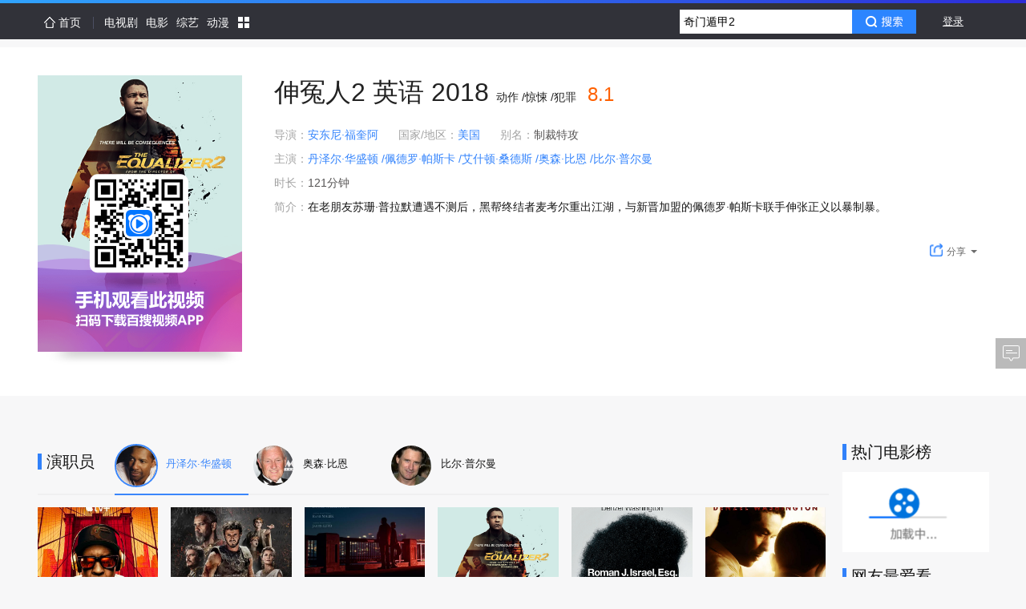

--- FILE ---
content_type: text/html; charset=UTF-8
request_url: http://v.xiaodutv.com/movie/138203.htm?frp=browse
body_size: 13093
content:
<!DOCTYPE html>
<html class="page-detail2">
<head>

<meta charset="utf-8"/>
<meta http-equiv="X-UA-Compatible" content="IE=edge,chrome=1"/>

<title>伸冤人2-电影-高清在线观看-百搜视频</title>
<meta name="keywords" content="伸冤人2，伸冤人2电影，伸冤人2高清，伸冤人2在线观看，伸冤人2剧情介绍，伸冤人2预告·花絮·音乐" />
<meta name="description" content="在老朋友苏珊·普拉默遭遇不测后，黑帮终结者麦考尔重出江湖，与新晋加盟的佩德罗·帕斯卡联手伸张正义以暴制暴。" />
<meta name='title' content="伸冤人2-电影-高清在线观看-百搜视频">

<script>/* eslint-disable */
void function(g,f,j,c,h,d,b){g.alogObjectName=h,g[h]=g[h]||function(){(g[h].q=g[h].q||[]).push(arguments)},g[h].l=g[h].l||+new Date,d=f.createElement(j),d.async=!0,d.src=c,b=f.getElementsByTagName(j)[0],b.parentNode.insertBefore(d,b)}(window,document,"script","https://img.baidu.com/hunter/alog/alog.min.js","alog");void function(){function c(){return;}window.PDC={mark:function(a,b){alog("speed.set",a,b||+new Date);alog.fire&&alog.fire("mark")},init:function(a){alog("speed.set","options",a)},view_start:c,tti:c,page_ready:c}}();void function(n){var o=!1;n.onerror=function(n,e,t,c){var i=!0;return!e&&/^script error/i.test(n)&&(o?i=!1:o=!0),i&&alog("exception.send","exception",{msg:n,js:e,ln:t,col:c}),!1},alog("exception.on","catch",function(n){alog("exception.send","exception",{msg:n.msg,js:n.path,ln:n.ln,method:n.method,flag:"catch"})})}(window);</script>
<script type="text/javascript">
            window.searchStr = '';
            window.product_name = 'video';
            window['__SERVER_TIME'] = 1769754030000;
            window['_isDebug_'] = 0;
            window.isMSIE = 0;
            alog('speed.set', 'ht', +new Date);

            
            
            
                    </script>
<link rel="stylesheet" type="text/css" href="http://video-static.xdcdn.xiaodutv.com/browse_static/v3/common/pkg/common_ui_d349594c.css" /><link rel="stylesheet" type="text/css" href="http://video-static.xdcdn.xiaodutv.com/browse_static/v3/detail2/pkg/detail_a0d108615.css" /><link rel="stylesheet" type="text/css" href="http://video-static.xdcdn.xiaodutv.com/browse_static/v3/common/pkg/common_ui_video_081f5537.css" /><link rel="stylesheet" type="text/css" href="http://video-static.xdcdn.xiaodutv.com/browse_static/v3/detail2/pkg/other_dc5b72f94.css" /><link rel="stylesheet" type="text/css" href="http://video-static.xdcdn.xiaodutv.com/browse_static/v3/detail2/pkg/widget_1d4a2fad1.css" /></head>
<body class="">
<div class="header-wrapper">

<script src="//static.mediav.com/js/mvf_shop_window.js"></script>
<script src="//static.mediav.com/js/feed_ts.js"></script>
<script>
    var __mn_st__ = (new Date()).getTime();

    
    
    </script>
<script src="http://video-static.xdcdn.xiaodutv.com/browse_static/v3/common/widget/global/admLoader/main_27ece7d4.js"></script>
<script>
    var __mn_ed__ = (new Date()).getTime();
    BAIDU_VIDEO_ADM_TOOLS.sendlog('//pc-videoclick.xiaodutv.com/u.gif?pid=104&tpl=performancelog&bl=admloader&ext=' + (__mn_ed__ - __mn_st__))
</script>
<script src="https://list-video.xiaodutv.com/adpc/adpc_head.js"></script>
<div id="bdv-suggestion-inner-adv" class="bdv-suggestion-inner-adv">
</div>
<div id="navBlack" alog-alias="navbarWrapper">
<div class="nav-gradient-line"></div>
<div  class="navGuider top-navGuider" static="s=&bl=nav" monkey="nav">
<div class="nav_main">
<ul id="navMainMenu" class='nav-main-menu'>
<li class="first">
<a href="https://v.xiaodutv.com/">
<i class='i-home'></i>
<span>首页</span>
</a>
</li>
<li >
<a href="https://v.xiaodutv.com/tv">
<span>电视剧</span>
</a>
</li>
<li >
<a href="https://v.xiaodutv.com/movie">
<span>电影</span>
</a>
</li>
<li >
<a href="https://v.xiaodutv.com/show">
<span>综艺</span>
</a>
</li>
<li >
<a href="https://v.xiaodutv.com/comic">
<span>动漫</span>
</a>
</li>
<li class="btn_more">
<a id="btn_more" class='a-more-btn'>
<img src="http://video-static.xdcdn.xiaodutv.com/browse_static/v3/common/widget/video/navGuider/more_36bf05b3.png" class="img-more">
</a>
<ul id="box_more" class="box_more_items">
</ul>
</li>
</ul>
</div>
<div class="r record_see">
</div>
<div class="r user_info">
<div id="new-userbar1" static="bl=userbar" monkey="userbar" alog-alias="userbar"></div>
</div>
<div class="r search_sug">
<form action="https://v.xiaodutv.com/v" method="get" name="f1" id="bdvSearch" class="bdv-search bdv-search-mini" data-style="mini" target="_blank">
<span class="bdv-search-inputs">
<input type="text" maxlength="120" id="bdvSearchInput" name="word" value="" autocomplete="off" />
</span>
<span class="bdv-search-btns">
<input type="submit" value="" id="bdvSearchBtn" />
</span>
<input name="ct" type="hidden" value="301989888" />
<input name="rn" type="hidden" value="67" />
<input name="pn" type="hidden" value="0" />
<input name="db" type="hidden" value="0" />
<input name="s" type="hidden" value="0" />
<input name="fbl" type="hidden" value="800" />
<input name="ie" type="hidden" value="utf-8" />
<input name="oq" type="hidden"  disabled="disabled" />
<input name="f" type="hidden" value="3"  disabled="disabled" />
<input name="rsp" type="hidden"  disabled="disabled" />
</form>
</div>
</div>
<div class="d-live-subTips hide" id="liveSubTips">
<a class="a-sublive-tips" target="_blank" id='aSubLiveTips' static='bl=subLiveTips'>
<img src="" alt="" class="img-subtips" id='liveImage'>
<div class="d-live-tips">
<p class="p-live-tip">您预约的<strong class="str-live-tip"></strong>
</p>
<p class="p-live-tip">即将开始播放，去观看直播 &gt;&gt;</p>
</div>
</a>
<i class="icon-liveTips-del">×</i>
</div>
</div>
<div class="line-empty"></div>

</div>
<div class="content-wrapper">
<div class="content-adv ctt-adv-1">
</div>
<div class="content-main">
<div class="content-adv ctt-adv-2">
<div class="detail_adm_right_wrapper" id="detail_adm_right">
</div>
</div>
<div class="ctt-main-intro">
<div class="main-intro" id="movie-intro">
<div static="bl=poster&blname=%E6%B5%B7%E6%8A%A5&stp=hb&ref="
    class="poster-area" id="poster">
<div class="poster-area">
<div class="poster-sec test1">
<a  href="https://v.xiaodutv.com/v?no_al=1&ty=21&qtype=21&word=伸冤人2&ie=utf-8"
                    data-site=""
                    data-name=""
                    class="a-poster"
                    target="_blank"
                    static="ext=more&amp;site=none"
                    id="posterContainer">
<img title="伸冤人2" src="http://vorcdn.xiaodutv.com/53dd463cee27008b24e2041020958b26?x-bce-process=image/resize,m_lfit,w_500,limit_1" alt="伸冤人2" class="info-poster" onerror="this.src=this.attributes['data-src'].value;this.onerror=null;" data-src="http://video-static.xdcdn.xiaodutv.com/browse_static/v3/detail2/page/layout/default_poster_06aabfbf1.jpg">
<img class="info-poster-mask qrcode-bg" />
<div class="poster-mask"></div>
<span class="poster-play"></span>
<span id="maskMark" class="mark-mask">
</span>
</a>
</div>
</div>
<span class="shadow"></span>
</div>
<div class="main-yy-adv">
<div class="detail_adm_intro_wrapper" id="detail_adm_intro">
</div></div>
<div class="intro-content">
<h1 class="h1-intro-ctt ">
<span class="str-tt">伸冤人2</span>
英语
<span class="str-year">2018</span>
<span class="sp-apend-line">
动作
/惊悚
/犯罪
</span>
<span class="douban-rate">
8.1
</span>
<a class="new-video-brand" id="brandBar" static="bl=spa&stp=tobdbrand" target="_blank"></a>
</h1>
<div class="d-intro-body">
<div class="d-intro-line" static="bl=spa&blname=%E8%AF%A6%E6%83%85&ref=">
<div class="d-intro-1 intro-cell-1">
<span class="sp-intro-1">导演：</span>
<a  class="intro-role"
					href="https://v.xiaodutv.com/person_intro/?id=1527"
					title="查看 安东尼·福奎阿 的作品"
					target="_blank"
					static="stp=director&to=person&ext=idx">
安东尼·福奎阿
</a>
</div>
<div class="d-intro-1 intro-cell-2">
<span class="sp-intro-1">国家/地区：</span>
<a  class="intro-area"
                                    href="http://v.xiaodutv.com/movie/list/area-美国+order-hot+pn-1"
                                    target="_blank"
                                    static="stp=area">
美国
</a>
</div>
<div class="d-intro-1 intro-cell-3">
<span class="sp-intro-1">别名：</span>
制裁特攻
</div>
<div class="d-intro-1 d-intro-actors intro-cell-4">
<span class="sp-intro-1">主演：</span>
<a  class="intro-role"
					href="https://v.xiaodutv.com/person_intro/?id=1337"
					title="查看 丹泽尔·华盛顿 的作品"
					target="_blank"
					static="stp=actor&to=person&ext=idx">
丹泽尔·华盛顿
</a>
<a  class="intro-role"
					href="https://v.xiaodutv.com/v?ct=301989888&amp;word=佩德罗·帕斯卡&amp;ie=utf-8"
					title="查看 佩德罗·帕斯卡 的作品"
					target="_blank"
					static="stp=actor&to=person&ext=idx">
/佩德罗·帕斯卡
</a>
<a  class="intro-role"
					href="https://v.xiaodutv.com/v?ct=301989888&amp;word=艾什顿·桑德斯&amp;ie=utf-8"
					title="查看 艾什顿·桑德斯 的作品"
					target="_blank"
					static="stp=actor&to=person&ext=idx">
/艾什顿·桑德斯
</a>
<a  class="intro-role"
					href="https://v.xiaodutv.com/person_intro/?id=135554"
					title="查看 奥森·比恩 的作品"
					target="_blank"
					static="stp=actor&to=person&ext=idx">
/奥森·比恩
</a>
<a  class="intro-role"
					href="https://v.xiaodutv.com/person_intro/?id=641"
					title="查看 比尔·普尔曼 的作品"
					target="_blank"
					static="stp=actor&to=person&ext=idx">
/比尔·普尔曼
</a>
</li>
</div>
<div class="d-intro-1 intro-cell-5">
<span class="sp-intro-1">时长：</span>
121分钟</div>
</div>
<div class="d-intro-line" static="bl=spa&blname=%E8%AF%A6%E6%83%85&ref=">
<span class="sp-intro-1 sp-intro-bref">简介：</span>
<div class="p-intro-bref">
<span>在老朋友苏珊·普拉默遭遇不测后，黑帮终结者麦考尔重出江湖，与新晋加盟的佩德罗·帕斯卡联手伸张正义以暴制暴。</span>
<input class="j-data-intro" type="hidden" value="在老朋友苏珊·普拉默遭遇不测后，黑帮终结者麦考尔重出江湖，与新晋加盟的佩德罗·帕斯卡联手伸张正义以暴制暴。"/>
</div>
</div>
<div class="d-intro-prevue" 
                static="bl=seriesPrevueBlock&blname=%E4%B8%BB%E9%9D%A2%E6%9D%BF%E9%A2%84%E5%91%8A" 
                id='seriesPrevueBlock'>
</div>
<div class="d-intro-play" data-aim="forTest">
<div class="intro-play" id="playButtons" static="bl=playbtn&blname=%E6%92%AD%E6%94%BE%E6%8C%89%E9%92%AE&ref=">
<div class="d-main-play-btn">
<a 	href="https://v.xiaodutv.com/v?no_al=1&ty=21&ie=utf-8&qtype=21&rn=67&word=伸冤人2"
			id="playMainBtn"
			target="_blank"
			class="d-intro-play-btn"
						data-record="M138203"
						static="bl=spa&stp=play&ext=more&site=&pro=">
<img src="https://list-video.xiaodutv.com/detailplay/play.png">
<span>
查看更多</span>
</a>
</div>
</div>
<div class="d-intro-decrate">
<div id="d-share-component" static="bl=share&blname=%E5%88%86%E4%BA%AB&ref=">
<a class="d-share-tip" static="stp=more" >
<img src="https://list-video.xiaodutv.com/detailplay/share.png" class="share-tip-icon">分享<i class="pull-more"></i>
</a>
<div class="bdsharebuttonbox bd-share-box" id="bdshare">
<i class="i-arr-top"></i><i class="i-arr-top2"></i>
<a href="#" class="bdvs bds_weixin" static="stp=weixin" data-cmd="weixin">
微信</a>
<a href="#" class="bdvs bds_tsina" static="stp=tsina" data-cmd="tsina">
微博</a>
<a href="#" class="bdvs bds_qzone" static="stp=qzone" data-cmd="qzone">
QQ</a>
<a href="#" class="bdvs bds_douban" static="stp=douban" data-cmd="douban">
豆瓣</a>
<a href="#" class="bdvs bds_renren" static="stp=renren" data-cmd="renren">
人人</a>
<a href="#" class="bdvs bds_tieba" static="stp=tieba" >
贴吧</a>
</div>
<script>
    window._bd_share_config = {
        "common": {
            "bdSnsKey": {},
            "bdText": "我正在 @百搜视频 看#伸冤人2# https:\/\/v.xiaodutv.com\/movie\/138203.htm?frp=bdbrand，手机也能看高清，猛戳这里下载百搜视频手机版 https:\/\/list-video.xiaodutv.com\/d41d.html", //自定义分享内容
            "bdMini": "2",
            "bdPic": "",
            "bdStyle": "0",
            "bdSize": "16"
        },
        "share": {},
    };
    with(document) 0[(getElementsByTagName('head')[0] || body).appendChild(createElement('script')).src = 'http://bdimg.share.baidu.com/static/api/js/share.js?v=89860593.js?cdnversion=' + ~(-new Date() / 36e5)];
    </script>
</div>
<div class="d-sites-list" id='siteslist' static="bl=sitelist&blname=%E7%AB%99%E7%82%B9%E5%88%97%E8%A1%A8&stp=switch&ext=try"></div>
</div>
</div>
</div>
</div>
</div>
<div id="east-day-container">
</div>
</div>
</div>
<div class="content-body">
<div class="ctt-adver1-banner">
<div id="topBannerUnionAdv">
</div></div>
<div class="ctt-bd-main">
<div class="content-adv ctt-adv-3">
</div>
<div class="ctt-bd-banner ctt-bd-mixcut">

<div class="ctt-bd-banner ctt-bd-mixcut">
<div class="block-banner hide">
<h2 class="block-banner-title">独家精选</h2>
<div class="block-banner-content" static="bl=blockMixcutmovie&blname=%E7%8B%AC%E5%AE%B6%E7%B2%BE%E9%80%89" id="blockMixcut">
<div class="fetch-loading">加载中...</div>
</div>
</div>
</div>

</div>
<div class="ctt-bd-banner ctt-bd-preview">
<div class="block-banner hide">
<h2 class="block-banner-title">预告片</h2>
<div class="block-banner-content" static="bl=blockPreviewmovie&blname=%E9%A2%84%E5%91%8A%E7%89%87" id="blockPreview">
<div class="fetch-loading">加载中...</div>
</div>
</div>
</div>
<div class="ctt-bd-banner ctt-bd-news">
<div class="block-banner hide">
<h2 class="block-banner-title">最新资讯</h2>
<div class="block-banner-content" static="bl=blockNewsmovie&blname=%E6%9C%80%E6%96%B0%E8%B5%84%E8%AE%AF" id="blockNews">
<div class="fetch-loading">加载中...</div>
</div>
</div>
</div>

<div class="ctt-bd-banner ctt-bd-interview">
<div class="block-banner hide">
<h2 class="block-banner-title">访谈视频</h2>
<div class="block-banner-content" static="bl=blockInterviewmovie&blname=%E8%AE%BF%E8%B0%88%E8%A7%86%E9%A2%91" id="blockInterview">
<div class="fetch-loading">加载中...</div>
</div>
</div>
</div>

<div class="content-adv ctt-adv-3">
<div id="detail_tv_adm_poster" class="detail_adm_poster">
</div>
</div>

<div class="ctt-bd-banner ctt-bd-actorWorks">
<div class="block-banner" id='blockActorWorks'>
<h2 class="block-banner-title">演职员</h2>
<div class="block-banner-actors">
<ul class="ul-actor-tab">
<li class="li-actor-item actor-active" data-personid="1337">
<a  class="a-actor-poster"
										href="/person_intro/?id=1337"
										target="_blank"
										static="stp=movie&to=person&ext=poster">
<span class="sp-img">
<img src="http://gpiscdn.xiaodutv.com/gips/2632330468_2087362749" class="img-actor"/>
</span>
<span class="sp-name" title=丹泽尔·华盛顿>
丹泽尔·华盛顿
</span>
</a>
</li>
<li class="li-actor-item " data-personid="135554">
<a  class="a-actor-poster"
										href="/person_intro/?id=135554"
										target="_blank"
										static="stp=movie&to=person&ext=poster">
<span class="sp-img">
<img src="http://gpiscdn.xiaodutv.com/gips/2716064360_2134299971" class="img-actor"/>
</span>
<span class="sp-name" title=奥森·比恩>
奥森·比恩
</span>
</a>
</li>
<li class="li-actor-item " data-personid="641">
<a  class="a-actor-poster"
										href="/person_intro/?id=641"
										target="_blank"
										static="stp=movie&to=person&ext=poster">
<span class="sp-img">
<img src="http://gpiscdn.xiaodutv.com/gips/2713527273_2153807416" class="img-actor"/>
</span>
<span class="sp-name" title=比尔·普尔曼>
比尔·普尔曼
</span>
</a>
</li>
</ul>
</div>
<div class="block-banner-content" static="bl=blockActorWorksmovie&blname=%E6%BC%94%E8%81%8C%E5%91%98">
<div class="fetch-loading">加载中...</div>
</div>
</div>
</div>
<div class="ctt-bd-banner ctt-bd-recommand">
<div class="block-banner hide">
<h2 class="block-banner-title">热门推荐</h2>
<div class="block-banner-content" static="bl=blockHotRecommandmovie&blname=%E7%83%AD%E9%97%A8%E6%8E%A8%E8%8D%90" id="blockHotRecommand">
<div class="fetch-loading">加载中...</div>
</div>
</div>
</div>
<div class="ctt-adver1-banner">
<div id="middleBannerUnionAdv">
</div></div>
<div id="dubadetailPageMiddledjdak">
</div>
<div class="ctt-bd-banner ctt-bd-allwatch">
<div class="block-banner hide">
<h2 class="block-banner-title">精彩视频</h2>
<div class="block-banner-content" static="bl=blockAllWatchmovie&blname=%E5%A4%A7%E5%AE%B6%E9%83%BD%E7%88%B1%E7%9C%8B" id="blockAllWatch">
<div class="fetch-loading">加载中...</div>
</div>
<div class="allwatch-adver">
<div id="allWatchTabAdv1" class="allWatchTabAdv1">
</div></div>
<div class="allwatch-adver">
<div id="allWatchTabAdv2" class="allWatchTabAdv2">
</div></div>
</div>
</div>
<div class="content-adv ctt-adv-3">
<div id="detailPageBottomComment" class="detail_adm_poster">
</div>
</div>
</div>
<div class="ctt-bd-side">
<div class="ctt-bd-banner ctt-bd-rank">
<div class="block-banner">
<h2 class="block-banner-title">热门电影榜</h2>
<div class="block-banner-content" static="bl=blockHotListmovie&blname=%E7%83%AD%E9%97%A8%E7%94%B5%E5%BD%B1%E6%A6%9C" id="blockHotList">
<div class="fetch-loading">加载中...</div>
</div>
<div class="rank-adver">
</div>
</div>
</div>

<div class="ctt-bd-banner ctt-bd-new">
<div class="block-banner hide">
<h2 class="block-banner-title">即将上映</h2>
<div class="block-banner-content" static="bl=blockWillComemovie&blname=%E5%8D%B3%E5%B0%86%E4%B8%8A%E6%98%A0" id="blockWillCome">
<div class="fetch-loading">加载中...</div>
</div>
</div>
</div>

<div class="ctt-bd-banner ctt-bd-like">
<div class="block-banner">
<h2 class="block-banner-title">网友最爱看</h2>
<div class="block-banner-content" static="bl=blockMostLikemovie&blname=%E7%BD%91%E5%8F%8B%E6%9C%80%E7%88%B1%E7%9C%8B" id="blockMostLike">
<div class="fetch-loading">加载中...</div>
</div>
<div class="rank-adver">
</div>
</div>
</div>
<div class="ctt-bd-banner ctt-bd-todayhot">
<div class="block-banner hide">
<h2 class="block-banner-title">今日热点</h2>
<div class="block-banner-content" static="bl=blockTodayHotmovie&blname=%E4%BB%8A%E6%97%A5%E7%83%AD%E7%82%B9" id="blockTodayHot">
<div class="fetch-loading">加载中...</div>
</div>
</div>
</div>
</div>
<div class="ctt-adver1-banner">
<div id="bottomBannerUnionAdv">
</div></div>
</div>
</div>
<div class="default-full-screen-ad-wrap" id="default-full-screen-ad-wrap">
<div id="detailpage_playVideoBefore" class="default-full-screen-ad"></div>
</div>
<div class="footer-wrapper">
<div class="mod_footer_contentinfo mod_footer_cf" static="bl=botttomnav&blname=%E5%BA%95%E9%83%A8%E5%AF%BC%E8%88%AA%E6%9D%A1">
<div class="contentinfo_column contentinfo_channel">
<em class="contentinfo_title">热门频道</em>
<ul>
<li class="item_3">
<a href="https://v.xiaodutv.com/tv/" target="_blank" title="电视剧">电视剧
</a>
</li>
<li class="">
<a href="https://v.xiaodutv.com/movie/" target="_blank" title="电影">电影
</a>
</li>
<li class="">
<a href="https://v.xiaodutv.com/show/" target="_blank" title="综艺">综艺
</a>
</li>
<li class="">
<a href="https://v.xiaodutv.com/comic/" target="_blank" title="动漫">动漫
</a>
</li>
<li class="">
<a href="https://v.xiaodutv.com/channel/short/newamuse" target="_blank" title="搞笑">搞笑
</a>
</li>
<li class="">
<a href="https://v.xiaodutv.com/channel/short/newstar" target="_blank" title="明星">明星
</a>
</li>
<li class=" no-margin">
<a href="https://v.xiaodutv.com/channel/short/newmusic" target="_blank" title="音乐">音乐
</a>
</li>
</ul>
</div>
<div class="contentinfo_column contentinfo_feature">
<em class="contentinfo_title">特色推荐</em>
<ul>
<li class="">
<a href="https://v.xiaodutv.com/channel/short/newtechnology" target="_blank" title="科技">科技
</a>
</li>
<li class="">
<a href="https://v.xiaodutv.com/channel/short/newlife" target="_blank" title="生活">生活
</a>
</li>
<li class="">
<a href="https://v.xiaodutv.com/channel/short/newlvyou" target="_blank" title="旅游">旅游
</a>
</li>
<li class=" no-margin">
<a href="https://v.xiaodutv.com/channel/short/newfood" target="_blank" title="美食">美食
</a>
</li>
<li class="">
<a href="https://v.xiaodutv.com/channel/short/newgame" target="_blank" title="游戏">游戏
</a>
</li>
</ul>
</div>
<div class="contentinfo_column contentinfo_download">
<em class="contentinfo_title">产品中心</em>
<ul>
<li class="item_7">
<a href="http://list.xiaodutv.com/iph_promote.html" target="_blank" title="iPhone版">iPhone版
</a>
</li>
<li class="item_8">
<a href="http://list.xiaodutv.com/iph_promote.html" target="_blank" title="Android版">Android版
</a>
</li>
<li class="item_5 no-margin">
<a href="http://list.xiaodutv.com/iph_promote.html" target="_blank" title="iPad版">iPad版
</a>
</li>
</ul>
</div>
<div class="qrcode"></div>
</div>
<div class="footer" monkey="footer" alog-alias="footer">
<div class="links">
<a href="https://v.xiaodutv.com/videoop.html" rel="nofollow" target="_blank">互联网视频开放协议</a>
</div>
<p>搜索结果源于互联网视频网站，系计算机系统根据搜索热度自动排列</p>
<p class="xd-xy">
<a href="http://sq.ccm.gov.cn/ccnt/sczr/service/business/emark/toDetail/379E884F4A8E167AE0530140A8C0E3F7" target="_blank" title="京网文（2025）0225-074号">
<img class="img" src="https://www.xiaodutv.com/images/wlwh_83hs4fx.png" />
</a>
<a href="https://www.xiaodutv.com/images/licens.png" target="_blank" title="京网文（2025）0225-074号">京网文（2025）0225-074号</a>
&nbsp;&nbsp;<a href="http://sq.ccm.gov.cn/ccnt/sczr/service/business/emark/toDetail/379E884F4A8E167AE0530140A8C0E3F7" target="_blank" title="">
<img class="img" src="https://www.xiaodutv.com/images/batb_d0289dc.png"/>
</a><a href="http://www.beian.gov.cn/portal/registerSystemInfo?recordcode=11010802021432" target="_blank">京公网安备 11010802021432号</a>
&nbsp;&nbsp;<a href="http://beian.miit.gov.cn/" target="_blank">京ICP备16030610号-1</a>
&nbsp;&nbsp;<a href="http://beian.miit.gov.cn/" target="_blank">京ICP证161073号</a>
&nbsp;&nbsp;<a href="javascript:void(0)" rel="nofollow">网络视听许可证0110545号</a>
</p>
<p class="copyright">北京小度互娱科技有限公司 北京市海淀区西北旺东路10号院东区22号楼3层101</p>
</div>
<div id="PCFullScreenad">
</div>
<div id="PCidlepagePopup">
</div>
<script>
   //弹窗推送
    if(typeof BAIDU_VIDEO_ADM_FILL != 'undefined') {
        BAIDU_VIDEO_ADM_FILL('bottomRightPopup')
   }
</script>
</div>
<script type="text/javascript" src="http://cbjs.baidu.com/js/m.js"></script>
<script>/* eslint-disable */
void function(a,b,c,d,e,f){function g(b){a.attachEvent?a.attachEvent("onload",b,!1):a.addEventListener&&a.addEventListener("load",b)}function h(a,c,d){d=d||15;var e=new Date;e.setTime((new Date).getTime()+1e3*d),b.cookie=a+"="+escape(c)+";path=/;expires="+e.toGMTString()}function i(a){var c=b.cookie.match(new RegExp("(^| )"+a+"=([^;]*)(;|$)"));return null!=c?unescape(c[2]):null}function j(){var a=i("PMS_JT");if(a){h("PMS_JT","",-1);try{a=a.match(/{["']s["']:(\d+),["']r["']:["']([\s\S]+)["']}/),a=a&&a[1]&&a[2]?{s:parseInt(a[1]),r:a[2]}:{}}catch(c){a={}}a.r&&b.referrer.replace(/#.*/,"")!=a.r||alog("speed.set","wt",a.s)}}if(a.alogObjectConfig){var k=a.alogObjectConfig.sample,l=a.alogObjectConfig.rand;if("https:"===a.location.protocol){if(d="https://gss2.bdstatic.com/70cFsjip0QIZ8tyhnq"+d,!k||!l)return}else d="http://img.baidu.com"+d;k&&l&&l>k||(g(function(){alog("speed.set","lt",+new Date),e=b.createElement(c),e.async=!0,e.src=d+"?v="+~(new Date/864e5),f=b.getElementsByTagName(c)[0],f.parentNode.insertBefore(e,f)}),j())}}(window,document,"script","/hunter/alog/dp.min.js");</script>
<div id="back-to-top" class="back-to-top" alog-alias="backTop">
<ul class="bt-list">
<li class="bt-top"><a href="#" id="back-to-top-btn" class="bt-btn-top" title="回到顶部"></a></li>
<li class="bt-bottom">
<a target="_blank" href="#"  class="bt-btn-feedback" id="showFeed">反馈</a>
</li>
</ul>
</div>
<div class="index-right-float" id="index_right_float" static="bl=adv_float_right" monkey="adv_float_right"></div>
<script type="text/javascript">
            window.alogObjectConfig = {
                product: '104',
                page: 'session-video-detail-movie-nocopyright',
                speed: {
                    sample: '0.1'
                },
                monkey: {
                    sample: '0.1'
                },
                exception: {
                    sample: '0.1'
                },
                feature: {
                    sample: '0.1'
                },
                csp: {
                    sample: '0.1',
                    'default-src': [
                        {match: '*bae.baidu.com', target: 'Accept,Warn'},
                        {match: '*.baidu.com,*.bdstatic.com,*.bdimg.com,localhost,*.hao123.com,*.hao123img.com', target: 'Accept'},
                        {match: /^(127|172|192|10)(\.\d+){3}$/, target: 'Accept'},
                        {match: '*', target: 'Accept,Warn'}
                    ]
                }
            };
        </script>
<script>
            void function(e,t){for(var n=t.getElementsByTagName("img"),a=+new Date,i=[],o=function(){this.removeEventListener&&this.removeEventListener("load",o,!1),i.push({img:this,time:+new Date})},s=0;s< n.length;s++)!function(){var e=n[s];e.addEventListener?!e.complete&&e.addEventListener("load",o,!1):e.attachEvent&&e.attachEvent("onreadystatechange",function(){"complete"==e.readyState&&o.call(e,o)})}();alog("speed.set",{fsItems:i,fs:a})}(window,document);
        </script>
</body><script type="text/javascript" src="http://video-static.xdcdn.xiaodutv.com/browse_static/v3/common/pkg/libs_654a35f7.js"></script>
<script type="text/javascript">require.resourceMap({"res":[],"pkg":[]});</script><script type="text/javascript" src="http://video-static.xdcdn.xiaodutv.com/browse_static/v3/common/pkg/common_ui_f327a78d.js"></script><script type="text/javascript" src="http://video-static.xdcdn.xiaodutv.com/browse_static/v3/common/pkg/common_video_18dc59d7.js"></script><script type="text/javascript" src="http://video-static.xdcdn.xiaodutv.com/browse_static/v3/detail2/pkg/detail_26cf5d559.js"></script><script type="text/javascript" src="http://video-static.xdcdn.xiaodutv.com/browse_static/v3/detail2/pkg/widget_6a35c627a.js"></script><script type="text/javascript" src="http://video-static.xdcdn.xiaodutv.com/browse_static/v3/common/pkg/common_widget_8cca9e9d.js"></script><script type="text/javascript">
!function(){            $(function(){
                alog('speed.set', 'drt', +new Date);
            });
        }();
!function(){            BAIDU_VIDEO_ADM_FILL_ASYC('bdvSuggestionHotAdv', 'bdv-suggestion-inner-adv');
        }();
!function(){	require('common:widget/video/newuserbar/userbarshort.js')('moviedetail_br');
}();
!function(){    (function() {
    	function log(src) {
    		var t = new Date().getTime(),
    			img = window['V_fix_img'+t] = new Image();
    		img.onload = img.onerror = img.onabort = function() {
    			img.onload = img.onerror = img.onabort = null;
    			try {
    				delete window['V_fix_img'+t];
    				img = null;
    			} catch(e) {
    				img = null;
    			}
    		}
    		img.src = (src)+'&r='+t;
    	};
    	var types = { movie: 21, tv: 22, show: 26, comic: 43, person: 50 };
    	var bdvSugConfig = {
    		form: 'bdvSearch',
    		input: 'bdvSearchInput',
    		num: 6,
    		delay: 0,
    		classname: 'bdv-qs-suggestion bdv-mini-suggestion',
    		onsubmit: function(evt) {
    			log( '//pc-videoclick.xiaodutv.com/v.gif?pid=104&tn=sug&searchpage=moviedetail_br&s=zdjs&input=' + encodeURIComponent(evt.query) + '&wd=' + encodeURIComponent(evt.title) + ( evt.index ? '&li=' + evt.index : '' ) + ( evt.eventType ? '&eventtype=' + evt.eventType : '' ) );
    		},
    		onclicklink: function(evt) {
    			log( '//pc-videoclick.xiaodutv.com/v.gif?pid=104&tn=sug&s=zdjs&bl=spa&input=' + encodeURIComponent(evt.query) + '&wd=' + encodeURIComponent(evt.title) + '&id=' + evt.id + '&ty=' + types[evt.type] + '&stp=' + evt.target + '&li=' + evt.index + '&u=' + encodeURIComponent(evt.url) );
    		}
    	};

    	var sug = require("common:static/ui/suggestion/suggestion.js");
    	sug(bdvSugConfig);
    }());
}();
!function(){	require('common:widget/video/searchbox/searchbox.js')({
		id: 'bdvSearch',
		    		pageTn: 'moviedetail_br'
	});
}();
!function(){        require("common:widget/video/liveSubTips/liveSubTips.js")('#liveSubTips');
    }();
!function(){            	   require('common:widget/video/navGuider/navGuider.js');
                if (window.devicePixelRatio && window.devicePixelRatio > 1) {
            $('body').addClass('viewport-dpi-gt1');
        }
        require('common:widget/video/userbar/userbar.js')('moviedetail_br', true);
    }();
!function(){                                BAIDU_VIDEO_ADM_FILL_ASYC('detailPageMiddleRightPromotion', 'detail_adm_right', function (cont) {
                                    var hasliveSubscribe = BAIDU_VIDEO_ADM_TOOLS.query('#aSubLive')[0];
                                    if (hasliveSubscribe) {
                                        cont.parentNode.removeChild(cont);
                                    }
                                });
                            }();
!function(){    var qrcode = require('common:widget/video/qrcode/qrcode.js')();
}();
!function(){    require('detail2:widget/postArea/poster.js');
    }();
!function(){        require('detail2:widget/movieBtn/playbtn.js')({
    		el: "#playMainBtn",
    		isPay: 0,
    		isPlay: 0,
    		isBrand: 0,
    		brandSite: "",
	        videoId: "138203",
	        play_url_append: "&vfm=bdvcsplld&page=moviedetail_br&frp=v.xiaodutv.com/movie_intro/",
	        pro: "",
	        title:'伸冤人2',
	        type: "movie"
   		});

   		require('detail2:widget/movieBtn/recordMovie.js')();
	}();
!function(){    require("detail2:widget/share/share.js")({
        title: "我正在 @百搜视频 看#伸冤人2# https:\/\/v.xiaodutv.com\/movie\/138203.htm?frp=bdbrand，手机也能看高清，猛戳这里下载百搜视频手机版 https:\/\/list-video.xiaodutv.com\/d41d.html",
        desc: "我正在 @百搜视频 看#伸冤人2# https:\/\/v.xiaodutv.com\/movie\/138203.htm?frp=bdbrand，手机也能看高清，猛戳这里下载百搜视频手机版 https:\/\/list-video.xiaodutv.com\/d41d.html",
        url: "https:\/\/v.xiaodutv.com\/movie\/138203.htm?frp=bdbrand",
        pics: $("#poster img.info-poster").attr("src")
        });

}();
!function(){	    require('detail2:widget/playSiteList/playsite.js')({
    		'el':'#siteslist'
   	 	});
	}();
!function(){        require("detail2:widget/introMain/intro.js")({
            type: 'movie',
            isBrand: 0,
            isFinish: 0,
            site: "",
            videoId:"138203",
            isPlay: 0,
            dtype: 'periphery'
        });
    }();
!function(){                            $.getScript('https://list-video.xiaodutv.com/adpc/eastday.js?t='+new Date().getTime());
                        }();
!function(){            BAIDU_VIDEO_ADM_FILL_ASYC('PCdetailPageMiddlejp', 'topBannerUnionAdv');
        }();
!function(){		require('detail2:widget/mixcut/mixcut.js')({
			domId:'#blockMixcut',
			videoId:'138203',
			type:'movie',
			limit:'60',
			pageTn:'moviedetail_br'
		});
	}();
!function(){		require('detail2:widget/banner/banner.js')({
			domId:'#blockPreview',
			videoId:'138203',
			type:'movie',
			dtype:'periphery',
			limit:'17',
			isPgc: false,
			pageTn:'moviedetail_br'
		});
	}();
!function(){		require('detail2:widget/banner/banner.js')({
			domId:'#blockNews',
			videoId:'138203',
			type:'movie',
			dtype:'newinfo',
			limit:'17',
			isPgc: false,
			pageTn:'moviedetail_br'
		});
	}();
!function(){		require('detail2:widget/banner/banner.js')({
			domId:'#blockInterview',
			videoId:'138203',
			type:'movie',
			dtype:'movieinterview',
			limit:'17',
			isPgc: false,
			pageTn:'moviedetail_br'
		});
	}();
!function(){                                BAIDU_VIDEO_ADM_FILL_ASYC('detailPageMiddlePromotion', 'detail_tv_adm_poster');
                            }();
!function(){			require('detail2:widget/actorWorks/actorWorks.js')({
				el: '#blockActorWorks',
				domId:'#blockActorWorks',
				videoId:'138203',
				type:'movie',
				dtype:'personWorks',
				limit:'11',
				pageTn:'moviedetail_br',
				work:{
					title:"伸冤人2",
					al_date:"",
					works_id:"138203",
					poster:"http:\/\/vorcdn.xiaodutv.com\/53dd463cee27008b24e2041020958b26?x-bce-process=image\/resize,m_lfit,w_500,limit_1",
					type:"movie",
										rating:"81"
				}
			});
		}();
!function(){		require('detail2:widget/recommand/recommand.js')({
			domId:'#blockHotRecommand',
			videoId:'138203',
			type:'movie',
			dtype:'movieCombine',
			limit:'11'
		});
	}();
!function(){            BAIDU_VIDEO_ADM_FILL_ASYC('PCdetailPageMiddledjdak', 'middleBannerUnionAdv');
        }();
!function(){                        BAIDU_VIDEO_ADM_FILL_ASYC('PCdetailPageMiddledjdak', 'PCdetailPageMiddledjdak', function(wrap) {
                            if($(wrap)) {
                                $(wrap).css('margin-top', '-15px');
                            }
                        });
                        }();
!function(){            BAIDU_VIDEO_ADM_FILL_ASYC('PCdetailPageMiddledjdak1', 'allWatchTabAdv1', function(cont){
                if (cont && cont.innerHTML.trim()) {
                    cont.style.height='130px';
                }
            });
        }();
!function(){            BAIDU_VIDEO_ADM_FILL_ASYC('PCdetailPageMiddledjdak2', 'allWatchTabAdv2', function(cont){
                if (cont && cont.innerHTML.trim()) {
                    cont.style.height='130px';
                }
            });
        }();
!function(){		require('detail2:widget/allwatch/allwatch.js')({
			domId:'#blockAllWatch',
			videoId:'138203',
			type:'movie',
			ischeck:'',
			limit:'23'
		});
	}();
!function(){                            BAIDU_VIDEO_ADM_FILL_ASYC('detailPageBottomComment', 'detailPageBottomComment');
                        }();
!function(){		(function() {
			var test = 'ok';
		})()
		require('detail2:widget/rank/rank.js')({
			domId:'#blockHotList',
			blockId:'index_top_movie_all',
			limit:'8',
			suspend:0
		});
	}();
!function(){		require('detail2:widget/newMovie/newMovie.js')({
			domId:'#blockWillCome',
			videoId:'138203',
			type:'movie',
			dtype:'newhotlist',
			limit:'4'
		});
	}();
!function(){		(function() {
			var test = 'ok';
		})()
		require('detail2:widget/rank/rank.js')({
			domId:'#blockMostLike',
			blockId:'index_top_search',
			limit:'6',
			suspend:1
		});
	}();
!function(){		require('detail2:widget/hot/hot.js')({
			domId:'#blockTodayHot',
			limit:'5',
			suspend:false
		});
	}();
!function(){            BAIDU_VIDEO_ADM_FILL_ASYC('detailPageBottomColumn', 'bottomBannerUnionAdv');
        }();
!function(){    BAIDU_VIDEO_ADM_FILL_ASYC("PCFullScreenad", "PCFullScreenad");
    }();
!function(){        ~function() {
            // 4大类频道、二级、详情页以及检索页添加广告
            var workType = ['movie', 'tv', 'show', 'comic', 'dianying', 'dianshi', 'zongyi', 'dongman', 'v'];
            var path = location.pathname.split('/')[1];
            if (!path || workType.indexOf(path) > -1) {
                BAIDU_VIDEO_ADM_FILL_ASYC("PCidlepagePopup", "PCidlepagePopup");
            }
        }();
    }();
!function(){
    // 对该站所有链接进行安全过滤
    $(document).ready(function () {
		$('body a').each(function () {
			var ret = $(this).attr('href');
			ret = ret && ret.replace(/<script.*?>.*?<\/script>/g, '')
                .replace(/<[^>]+>/g, '');
            $(this).attr('href', ret);
		});
	});

    // 如果有百度推送弹窗广告则不展示其他弹窗
    if($('#baiduAdvRightBottomPopContainer')[0]) return;

    var videoapi = require('common:static/ui/videoapi/videoapi.js');
    var loginCheck = require('common:static/ui/loginCheck/loginCheck.js');
    var _ = require('common:static/vendor/underscore/underscore.js');
    loginCheck(function (uInfo) {
        var pathName = window.location.pathname;
        // pathName = '/';
        var pageValid = false;
        // 游戏广告只在四大频道＋游戏＋主页推广
        if (/^(\/|\/tv|\/movie|\/show|\/comic|\/gameindex)\/{0,1}$/.test(pathName)) {
            pageValid = true;
        }
        /*if (uInfo.value && uInfo.uid && pageValid) {
            playerCheck(uInfo.value);
        } else {
            normalAdPop();
        }*/
    });

    function formatHistory(data) {
        var newData = [];
        for (var i = 0, len = data.length; i < len; i++) {
            var item = data[i];
            var curData = {};
            for (var key in item) {
                if (key !== 'servers') {
                    curData[key] = item[key];
                } else {
                    curData['servers'] = item[key][0];
                }
            }
            newData.push(curData);
        }
        var cloneData = _.clone(newData);
        var resultData = cloneData.sort(function (a, b) {
            return b.servers.entertime - a.servers.entertime;
        });
        var resultData = resultData.slice(0, 3);
        var gameStamp = '';
        for (var k = 0, lens = resultData.length; k < lens; k++) {
            var it = resultData[k];
            gameStamp += it.servers.entertime;
            if (k !== lens - 1) {
                gameStamp += '_';
            }
        }
        return {
            gameStamp: gameStamp,
            data: resultData
        };
    }

    // 用户游戏记录检测
    function playerCheck(uname) {
        $.ajax({
            url: 'https://v.xiaodutv.com/pay/goods?partner_no=10001&goods_type=play_history',
            dataType: 'jsonp',
            success: function (ret) {
                var t = new Date();
                var todayStr = '' + t.getFullYear() + (t.getMonth() + 1) + t.getDate();
                var newData = formatHistory(ret.data);
                if (ret
                    && ret.data
                    && ret.data.length
                    && $.cookie.get('gameHistory') != todayStr
                    && $.cookie.get('gameHistory') != ('forever____' + newData.gameStamp)) {
                    gameAdPop(uname, newData.gameStamp, newData.data);
                } else {
                    normalAdPop();
                }
            }
        });
    };

    // 游戏推广弹窗
    function gameAdPop(uname, gameStamp, history) {
        require("common:widget/video/push/expandPush.js")({
            el: 'pushGameBox',
            data: {
                uname: uname,
                gameStamp: gameStamp,
                history: history
            }
        });
    };

    // 普通全站推广弹窗
    function normalAdPop() {
        videoapi({
            cbgpopup: 'list:pc_push'
        }, function (data) {
            if (data && data[0] && data[0]['data'] && data[0]['data']['videos'].length > 1) {
                var getcookieid = data[0]['data']['videos'][0]['update'];
                var cookieid = $.cookie.get('BDPCPS');
                if (getcookieid !== cookieid && parseInt(getcookieid, 10) !== 0) {
                    require("common:widget/video/push/push.js")(data[0]['data']['videos']);
                }
            }
        });
    };

window["h"] = function(obj, url){
    if (document.all) {
        obj.style.behavior = 'url(#default#homepage)';
        obj.setHomePage(url);
    }
}
$.ajax({
    url: 'https://list-video.xiaodutv.com/adpc/scrollTextAd.js',
    dataType: "script",
    crossDomain: true
});
}();
!function(){$(function() {
	$.getScript('//cbjs.baidu.com/js/m.js', function() {
		if ( window.BAIDU_CLB_fillSlotAsync ) {
			$('.adm-union').each(function(index, item) {
				var domid = item.getAttribute('id'),
					uniodid = item.getAttribute('data-union');
				if ( domid && uniodid ) {
					BAIDU_CLB_fillSlotAsync(uniodid, domid);
				}
			});
		}
	});
});
}();
!function(){require.async('common:widget/video/advList/advList.js',function(ADV){
	ADV.init();
});
}();
!function(){require.async('common:widget/video/advList/advList.js',function(adv){
    adv.push(function(){
        return {"id":"index_right_float","classname":"index-right-float","bl":"adv_float_right","monkey":"adv_float_right"}
    });
});
}();
!function(){        require("common:widget/global/backTop/backTop.js")();
    }();
!function(){	require('common:static/ui/statistics/statistics.js');
			var loginCheck = require('common:static/ui/loginCheck/loginCheck.js');
	   	if ( location.hostname.match(/(?:\.baidu\.com$)|(?:\.hao123\.com$)/) ) {
			var bdvref = $.cookie.get('bdvref');
			if ( bdvref ) {
				V.nsclick.setParam('VIDEO_FR', bdvref);
			}
		} else {
			loginCheck(function(userinfo) {
				if ( userinfo && userinfo.cookie && userinfo.cookie.bdvref ) {
					V.nsclick.setParam('VIDEO_FR', userinfo.cookie.bdvref);
				}
			});
		}
						V.nsclick.setParam('tn', 'moviedetail_br');V.nsclick.setParam('tpl', 'moviedetail_br');											V.nsclick.setParam('id', '138203');
												V.nsclick.setParam('s', '1601');
												V.nsclick.setParam('wd', '%E4%BC%B8%E5%86%A4%E4%BA%BA2');
												V.nsclick.setParam('sa', 'c');
							var staConf = {};
	}();
!function(){            $.log("//pc-videoclick.xiaodutv.com/p.gif?pid=104&tn=moviedetail_br&sa=c&tpl=moviedetail_br&refer=&id=138203&");

        }();
</script></html>
<!--12305317760000000000013014-->
<script> var _trace_page_logid = 1230531776; </script>

--- FILE ---
content_type: text/css
request_url: http://video-static.xdcdn.xiaodutv.com/browse_static/v3/common/pkg/common_ui_video_081f5537.css
body_size: 43615
content:
.ad-full-banner,.ad-main-banner,.ad-aside-banner{margin-top:25px;width:100%;overflow:hidden}#index_right_top{width:140px;height:70px;position:absolute;bottom:6px;right:0}#index_right_top a{float:right;width:140px;height:70px}#index_right_top a img{display:block;width:100%;height:100%}.hdmini #index_right_top{display:none}
.AD-close-status{-webkit-transform:scale(0);-ms-transform:scale(0);-o-transform:scale(0);-moz-transform:scale(0);transform:scale(0);display:none;display:none\9}.AD-hide-status{display:none}#index_banner_top,#sub_index_banner_top{display:none;margin:10px 0}#index_banner_top .ad-top-banner,#sub_index_banner_top .ad-top-banner{position:relative;margin:10px 0}#index_banner_top img,#sub_index_banner_top img{vertical-align:top;width:100%;height:auto}#index_banner_top .btnTopBannerClose,#sub_index_banner_top .btnTopBannerClose{position:absolute;top:8px;right:8px;width:14px;height:13px;background:url(http://list.xiaodutv.com/pc_static/promotion/icon_close.gif) 0 0 no-repeat}#index_banner_top #top_banner_cutdown,#sub_index_banner_top #top_banner_cutdown,#index_banner_top .top_banner_cutdown_bg,#sub_index_banner_top .top_banner_cutdown_bg{position:absolute;right:0;bottom:0;color:#fff;font-size:16px;text-align:right;padding:6px 10px 8px 22px;z-index:3;background:url(http://list.xiaodutv.com/r/image/2015-05-20/d3f0e2055c65706babef37f9f4d7da6e.png) no-repeat left center}#index_banner_top #top_banner_cutdown i,#sub_index_banner_top #top_banner_cutdown i,#index_banner_top .top_banner_cutdown_bg i,#sub_index_banner_top .top_banner_cutdown_bg i{padding:2px 4px;margin:0 3px;font-style:normal;color:#fc3e39;background:#fff;-moz-border-radius:3px;-webkie-border-radius:3px;border-radius:3px}#index_banner_top .top_banner_cutdown_bg,#sub_index_banner_top .top_banner_cutdown_bg{background:#000;filter:alpha(opacity=50);-moz-opacity:.5;opacity:.5;width:215px;height:37px;z-index:1;padding:0;-webkit-border-top-left-radius:10px;-moz-border-radius-topleft:10px;border-top-left-radius:10px}#index_banner_bottom img{width:100%;height:auto}.adContainer{opacity:.35}#index_right_float{position:fixed;_position:absolute;bottom:310px;width:38px;height:1px;margin-left:627px;left:50%;overflow:visible;z-index:100}#index_right_float .adContainer{width:0;height:0}#index_right_float.narrow_right_float{right:0;left:auto;margin-left:0}#index_right_float.narrow_right_float .index_AD_right_fixed a.normal{left:0}#index_right_float.narrow_right_float .index_AD_right_fixed a.close{right:0}#index_right_float.narrow_right_float .index_AD_right_fixed_pro a.normal{left:-67px}#index_right_float.narrow_right_float .index_AD_right_fixed_big a.normal{left:-58px}#index_right_float .index_AD_right_close{display:none;height:38px;margin-bottom:5px}#index_right_float .index_AD_right_close a.close{position:absolute;right:0;top:0;width:38px;height:38px;background:#bababa url(http://video-static.xdcdn.xiaodutv.com/browse_static/v3/common/widget/video/advList/close_status_1e07ff1f.png) no-repeat center center}#index_right_float .index_AD_right_close a.close:hover{background-color:#3083fd}#index_right_float .index_AD_right_fixed{position:relative;width:47px!important;height:47px!important;right:9px!important;margin-bottom:1px;height:100px;-webkit-transition:1s;-o-transition:1s;-ms-transition:1s;-moz-transition:1s;transition:1s;-webkit-transform-origin:0 0;-moz-transform-origin:0 0;-ms-transform-origin:0 0;-o-transform-origin:0 0;transform-origin:0 0}#index_right_float .index_AD_right_fixed a.close{display:block;position:absolute;right:0;top:0;width:10px;height:10px;padding:0;background:url(http://video-static.xdcdn.xiaodutv.com/browse_static/v3/common/widget/video/advList/close_60a7ec45.png) no-repeat center center}#index_right_float .index_AD_right_fixed a.normal{position:absolute;overflow:hidden;font-size:0;filter:alpha(opacity=35);left:0;top:0;width:47px;height:47px;display:block;padding:0;line-height:18px;color:#333;text-decoration:none;text-align:center;white-space:nowrap;background-color:#bababa}#index_right_float .index_AD_right_fixed a.normal:hover{background-color:#3083fd;color:#FFF}#index_right_float .index_AD_right_fixed a.normal img{display:block;width:47px;height:47px;margin-bottom:5px}#index_right_float .has-title{height:113px;margin-bottom:6px}#index_right_float .index_AD_right_fixed_big{height:158px}#index_right_float .index_AD_right_fixed_big a.close{right:-98px}#index_right_float .index_AD_right_fixed_big a.normal{width:140px;padding:0;background:0 0}#index_right_float .index_AD_right_fixed_big a.normal:hover{background:0 0}#index_right_float .index_AD_right_fixed_big a.normal img{width:140px;height:163px;margin:0}#index_right_float .index_AD_right_fixed_pro a.normal{width:105px;padding:0;background:0 0}#index_right_float .index_AD_right_fixed_pro a.normal:hover{background:0 0}#index_right_float .index_AD_right_fixed_pro a.normal img{width:105px;height:160px;margin:0}#index_right_float .index_AD_right_fixed_pro a.close{background:url(http://video-static.xdcdn.xiaodutv.com/browse_static/v3/common/widget/video/advList/close_new_51b5d9f6.png);right:-65px;top:2px}.index_AD_right_float_big{position:fixed;_position:absolute;bottom:85px;width:470px;height:412px;margin-right:-617px;right:50%;overflow:visible;z-index:1000;-webkit-transition:1s;-o-transition:1s;-ms-transition:1s;-moz-transition:1s;transition:1s;-webkit-transform-origin:100% 80%;-moz-transform-origin:100% 80%;-ms-transform-origin:100% 80%;-o-transform-origin:100% 80%;transform-origin:100% 80%}.index_AD_right_float_big .index_AD_right_float_poster{width:345px;height:195px;position:absolute;right:21px;bottom:101px}.index_AD_right_float_big .index_AD_right_float_poster img{width:100%;height:100%}.index_AD_right_float_big .time-num{color:#e0d5d5;font-size:14px;position:absolute;top:5px;right:5px}.index_AD_right_float_big .ad-poster-sub-instro{position:absolute;right:22px;top:80px;font-size:14px;color:#e0d5d5}.index_AD_right_float_big .ad-poster-sub-instro:hover{color:#fff}.w1024 .adv-right-top2{display:none}.narrow_right_float .index_AD_right_float_big{margin-right:-560px}.w1024 .index_AD_right_float_big,.w1280 .index_AD_right_float_big{margin-right:10px;right:105px}a .play-video-icon{opacity:0;position:absolute;left:50%;top:50%;margin-top:-35px;height:70px;width:71px;margin-left:-35px;-webkit-transition:opacity .4s ease-in;-moz-transition:opacity .4s ease-in;-ms-transition:opacity .4s ease-in;transition:opacity .4s ease-in;bottom:auto}a:hover .play-video-icon{opacity:1;background:url(https://list-video.xiaodutv.com/pc_static/common/icon/playicon_60.png) no-repeat center center;_cursor:pointer;_background-image:none;_filter:progid:DXImageTransform.Microsoft.AlphaImageLoader(src='https://list-video.xiaodutv.com/pc_static/common/icon/playicon_60.png')}@media screen and (max-width:1600px) and screen and (-ms-high-contrast:active),screen and (max-width:1600px) and (-ms-high-contrast:none){.index_AD_right_fixed a.close{left:0}}@media screen and (max-width:1600px) and all and (-ms-high-contrast:none){::-ms-backdrop,.index_AD_right_fixed a.close{left:0}}
.bdv-trace p,.bdv-trace ul,.bdv-trace ol,.bdv-trace dl{margin:0;padding:0}.bdv-trace ul,.bdv-trace ol{list-style:none}.bdv-trace{float:left;height:35px;position:relative;z-index:110}.bdv-trace .bdv-trace-toggle{color:#3471d1;float:left;font:12px/27px "\5FAE\8F6F\96C5\9ED1",SimSun,tahoma,arial,sans-serif;margin-top:5px;padding-right:10px;position:relative;z-index:2}.bdv-trace .bdv-trace-toggle:link,.bdv-trace .bdv-trace-toggle:hover,.bdv-trace .bdv-trace-toggle:active,.bdv-trace .bdv-trace-toggle:visited{text-decoration:none}.bdv-trace .bdv-trace-toggle i{background:url(https://list.xiaodutv.com/pc_static/open/record/icons.png) 0 -260px;_background-image:url(http://list.xiaodutv.com/pc_static/open/record/ie_icons.png);curosr:pointer;height:4px;overflow:hidden;position:absolute;right:0;top:11px;width:7px}.bdv-trace .bdv-trace-icons{background:url(http://list.xiaodutv.com/pc_static/bdv_trace/icons.png) no-repeat 0 0;overflow:hidden;position:absolute}.bdv-trace .bdv-trace-record{background-position:0 -40px;height:23px;width:59px}.bdv-trace .bdv-trace-new{background-position:0 -66px;height:17px;width:18px}.bdv-trace .bdv-trace-notify{background-position:-130px -73px;display:none;height:9px;right:3px;top:5px;width:9px;z-index:3}.bdv-trace .bdv-trace-arrow{height:11px;left:6px;line-height:11px;overflow:hidden;position:absolute;top:-6px;_top:-5px;width:11px}.bdv-trace .bdv-trace-arrow em,.bdv-trace .bdv-trace-arrow i{font-family:SimSun;font-size:11px;font-style:normal;left:0;position:absolute}.bdv-trace .bdv-trace-arrow em{top:0;color:#d1d1d1}.bdv-trace .bdv-trace-arrow i{top:1px;color:#fff}.bdv-trace-show .bdv-trace-toggle i{background-position:0 -280px}.bdv-trace-main{background:#fff;border:1px solid #d1d1d1;box-shadow:0 0 4px #eaeaea;font:12px/1.6 SimSun;left:0;position:absolute;top:37px;width:294px;z-index:110}.bdv-trace-main a.bdv-trace-close{color:#a1a1a1!important;height:10px;line-height:10px;position:absolute;right:8px;top:8px}.bdv-trace-main a.bdv-trace-close:hover,.bdv-trace-main a.bdv-trace-close:active{color:#282828!important;text-decoration:none}dl.bdv-trace-item{border-bottom:1px solid #f5f5f5;overflow:hidden;padding:14px 17px;width:260px}dl.bdv-trace-item dt{_height:30px;max-height:30px;overflow:hidden;*zoom:1}dl.bdv-trace-item dt:after{content:"\0020";display:block;height:0;clear:both;overflow:hidden;visibility:hidden}dl.bdv-trace-item dt h3,dl.bdv-trace-item dt span{float:left}dl.bdv-trace-item dt h3{font:18px/1.6 'Microsoft YaHei'}dl.bdv-trace-item dt h3 a,dl.bdv-trace-item dt h3 a:link,dl.bdv-trace-item dt h3 a:visited{color:#222;text-decoration:none}dl.bdv-trace-item dt h3 a:hover,dl.bdv-trace-item dt h3 a:active{color:#005bcc;text-decoration:none}dl.bdv-trace-item dt span{color:#999;margin-top:5px}dl.bdv-trace-item dt span b{color:#666}dl.bdv-trace-item .bdv-trace-item-episodes{padding:20px 0 10px}dl.bdv-trace-item .bdv-trace-item-episodes ol{*zoom:1;margin-left:-6px;_margin-left:-10px;*width:266px;_width:270px}dl.bdv-trace-item .bdv-trace-item-episodes ol:after{content:"\0020";display:block;height:0;clear:both;overflow:hidden;visibility:hidden}dl.bdv-trace-item .bdv-trace-item-episodes li{float:left;position:relative;margin-left:6px;_zoom:1}dl.bdv-trace-item .bdv-trace-item-episodes li a{background:#fafafa;border:1px solid #f2f2f2;display:block;color:#6280c3;font:14px/28px arial;height:28px;overflow:hidden;text-align:center;width:36px}dl.bdv-trace-item .bdv-trace-item-episodes li a:visited{color:#444!important}dl.bdv-trace-item .bdv-trace-item-episodes li a:hover,dl.bdv-trace-item .bdv-trace-item-episodes li a:active{background:#68a1f2;border:1px solid #68a1f2;color:#fff!important;text-decoration:none}dl.bdv-trace-item .bdv-trace-item-episodes li .bdv-trace-record{left:0;top:-18px}dl.bdv-trace-item .bdv-trace-item-episodes li .bdv-trace-new{right:0;top:-9px}dl.bdv-trace-item .bdv-trace-item-episodes li .bdv-trace-item-episode-holder,dl.bdv-trace-item .bdv-trace-item-episodes li .bdv-trace-item-episode-latest{height:30px;line-height:30px}dl.bdv-trace-item .bdv-trace-item-episodes li .bdv-trace-item-episode-holder{color:#245fb3;text-align:center;width:38px}dl.bdv-trace-item .bdv-trace-item-episodes li .bdv-trace-item-episode-latest{color:#666;font-family:'Microsoft YaHei';font-size:16px}dl.bdv-trace-item .bdv-trace-item-episodes-show ol{margin-left:0}dl.bdv-trace-item .bdv-trace-item-episodes-show li{margin-left:0;padding:4px 0}dl.bdv-trace-item .bdv-trace-item-episodes-show li a{background:#fff;color:#6280c3;font-size:12px;text-align:left;width:258px}dl.bdv-trace-item .bdv-trace-item-episodes-show li a span{color:#999;display:inline!important;padding-left:4px}dl.bdv-trace-item .bdv-trace-item-episodes-show li a:hover span{color:#fff}dl.bdv-trace-item .bdv-trace-item-episodes-show li .bdv-trace-record{left:auto;right:0;top:-10px}dl.bdv-trace-item .bdv-trace-item-episodes-show li .bdv-trace-new{right:0;top:-5px}dl.bdv-trace-item .bdv-trace-item-episodes-show li .bdv-trace-item-episode-holder{height:10px;line-height:10px;width:260px}dl.bdv-trace-item .bdv-trace-item-ft{*zoom:1}dl.bdv-trace-item .bdv-trace-item-ft:after{content:"\0020";display:block;height:0;clear:both;overflow:hidden;visibility:hidden}dl.bdv-trace-item .bdv-trace-item-ft a{color:#666!important;font-size:12px}dl.bdv-trace-item .bdv-trace-item-ft a:hover{color:#6280c3!important;text-decoration:none}dl.bdv-trace-item .bdv-trace-item-ft .bdv-trace-item-del{float:right}dl.bdv-trace-item .bdv-trace-item-ft .bdv-trace-item-all{float:left}.bdv-trace-ft{background:#f5f5f5;height:38px}.bdv-trace-ft .bdv-trace-pager,.bdv-trace-ft .bdv-trace-pager-no{display:block;float:left;height:38px;line-height:38px}.bdv-trace-ft a.bdv-trace-pager-left,.bdv-trace-ft a.bdv-trace-pager-right{color:#666!important;text-align:right;width:40%}.bdv-trace-ft a.bdv-trace-pager-left:hover,.bdv-trace-ft a.bdv-trace-pager-right:hover,.bdv-trace-ft a.bdv-trace-pager-left:active,.bdv-trace-ft a.bdv-trace-pager-right:active{color:#6280c3!important;text-decoration:none}.bdv-trace-ft a.bdv-trace-pager-right{text-align:left}.bdv-trace-ft .bdv-trace-pager-no{color:#999;text-align:center;width:19%}.bdv-trace-none{padding:28px 0;text-align:center}.bdv-trace-none p{color:#666;font:16px/1.6 'Microsoft YaHei',SimHei}.bdv-trace-none a:link,.bdv-trace-none a:visited{color:#005bcc;text-decoration:none}.bdv-trace-none a:hover,.bdv-trace-none a:active{color:#005bcc;text-decoration:underline}.hdmini .bdv-trace{display:none}
.float-play-layer{position:fixed;z-index:1001;top:0;left:0;width:100%;height:100%;padding-bottom:130px;box-sizing:border-box;background-color:rgba(0,0,0,.9);display:-webkit-box;-webkit-box-orient:vertical;-webkit-box-pack:center;-webkit-box-align:center;display:-ms-flexbox;-ms-flex-direction:column;-ms-flex-align:center;-ms-flex-pack:center;display:-webkit-flex;-webkit-align-items:center;-webkit-justify-content:center;-webkit-flex-direction:column;display:flex;align-items:center;justify-content:center;flex-direction:column;color:#afb2b2}.float-play-layer .player-section-wrap{position:relative;z-index:2;width:782px}.float-play-layer .player-section-wrap .pop-right{position:absolute;z-index:1;right:-118px;top:0;width:58px;height:100%}.float-play-layer .player-section-wrap .player-close-button{position:absolute;left:0;top:0;width:36px;height:36px;color:#ccc;opacity:0;visibility:hidden;cursor:pointer}.float-play-layer .player-section-wrap .player-close-button .svg_icon{width:36px;height:36px}.float-play-layer .player-section-wrap .player-close-button .svg_icon path{fill:currentColor}.float-play-layer .player-section-wrap .player-close-button:hover .svg_icon{color:#30a4fd}.float-play-layer .player-section-wrap .player-esc-hint{position:absolute;width:200px;top:80px}.float-play-layer .player-section-wrap .player-esc-hint .player-esc-square{margin:0 3px;border:1px solid #afb2b2;display:inline-block;line-height:20px;text-align:center;width:32px;height:20px}.float-play-layer .player-section-wrap .player-next-button{position:absolute;left:0;top:50%;width:38px;display:-ms-flexbox;-ms-flex-direction:row;-ms-flex-align:center;display:-webkit-box;-webkit-box-orient:horizontal;-webkit-box-pack:center;-webkit-box-align:center;display:-webkit-flex;-webkit-align-items:center;-webkit-flex-direction:row;display:flex;align-items:center;flex-direction:row;color:#fff;height:80px;cursor:pointer;color:#ccc;z-index:15;overflow:hidden}.float-play-layer .player-section-wrap .player-next-button .svg_icon{position:absolute;top:50%;margin-top:-21px;left:8px;display:inline-block;width:22px;height:43px;vertical-align:top;pointer-events:none}.float-play-layer .player-section-wrap .player-next-button .svg_icon path{fill:currentColor}.float-play-layer .player-section-wrap .player-next-button:hover{color:#30a4fd}.float-play-layer .list-section-wrap{position:absolute;z-index:1;bottom:0;left:0;width:100%}.float-play-layer a{color:#afb2b2;text-decoration:none;cursor:pointer}.float-play-layer .svg_icon{display:inline-block;width:100%;height:100%;fill:currentColor}.float-play-layer.none{display:none}.float-play-layer.open{-webkit-animation:player_show .1s ease-out backwards;animation:player_show .1s ease-out backwards}.float-play-layer.open .player-close-button{-webkit-animation:player_close_button_show .6s 1.1s ease-out forwards,player_close_button_color 3.8s linear forwards;animation:player_close_button_show .6s 1.1s ease-out forwards,player_close_button_color 3.8s linear forwards}.hide-scrollbar{overflow:hidden}@-webkit-keyframes player_show{0%{-webkit-transform:scale(0)}100%{-webkit-transform:scale(1)}}@keyframes player_show{0%{transform:scale(0)}100%{transform:scale(1)}}@-webkit-keyframes player_close_button_show{0%{-webkit-transform:rotate(0);opacity:0;visibility:visible}100%{-webkit-transform:rotate(180deg);opacity:1;visibility:visible}}@keyframes player_close_button_show{0%{transform:rotate(0);opacity:0;visibility:visible}100%{transform:rotate(180deg);opacity:1;visibility:visible}}@-webkit-keyframes player_close_button_color{0%{color:#30a4fd}90%{color:#30a4fd}100%{color:#a2a3a5}}@keyframes player_close_button_color{0%{color:#30a4fd}90%{color:#30a4fd}100%{color:#a2a3a5}}@media (max-width:1260px),(max-height:800px){.float-play-layer .player-next-button{margin-top:-60px!important}}@media (max-height:1020px){.float-play-layer{padding-bottom:220px!important}.float-play-layer .player-section-wrap{width:923px!important;height:523px!important}}@media (max-height:800px){.float-play-layer{padding-bottom:160px!important}.float-play-layer .player-section-wrap{width:782px!important;height:100%!important;top:20px!important}}@media (max-height:640px){.float-play-layer .player-next-button{margin-top:-30px!important}.float-play-layer{padding-bottom:200px!important}.float-play-layer .player-section-wrap{width:711px!important;height:400px!important;top:10px!important}}@media (max-height:620px){.float-play-layer .player-next-button{margin-top:0!important}.float-play-layer .player-section-wrap{width:533px!important;height:300px!important}}@media (max-height:410px){.float-play-layer{padding-bottom:0}.float-play-layer .list-section-wrap{display:none}}
.float-player-wrap{position:relative;z-index:10;height:100%}.float-player-wrap #floatPlayBox{width:100%;height:440px;background-color:rgba(26,28,33,.95);position:relative}.float-player-wrap #floatPlayBox #videoFrontAdvContianer{position:absolute;top:0;overflow:hidden}.float-player-wrap #floatPlayBox .no-flash-tips{text-align:center;position:absolute;left:50%;top:50%;-webkit-transform:translate(-50%,-50%);-ms-transform:translate(-50%,-50%);transform:translate(-50%,-50%)}.float-player-wrap #floatPlayBox .no-flash-tips a.a-flash-link{font-weight:bolder;padding-left:4px;color:#3c66a2}.float-player-wrap #floatPlayBox .loading{text-align:center}.float-player-wrap .play-info{position:relative;display:-webkit-box;-webkit-box-orient:horizontal;-webkit-box-align:center;display:-ms-flexbox;-ms-flex-direction:row;-ms-flex-align:center;display:-webkit-flex;-webkit-align-items:center;-webkit-flex-direction:row;display:flex;align-items:center;flex-direction:row;height:40px;padding:0 14px;background-color:#2d2d2d;justify-content:space-between}.float-player-wrap .play-info .site-logo-link{width:32px;height:27px;margin-right:5px;background-repeat:no-repeat;background-position:left center;background-size:contain}.float-player-wrap .play-info .title{line-height:18px;margin:0;overflow:hidden;white-space:nowrap;text-overflow:ellipsis;font-size:18px;font-weight:400;vertical-align:top;width:100%}.float-player-wrap .play-info .title a{color:#c7cccc}.float-player-wrap .play-info .play-num .img-play{width:14px;height:14px;vertical-align:-3px;margin-right:6px}.float-player-wrap .play-info .report-img-report{display:inline-block;width:14px;height:14px;vertical-align:-3px;margin-right:6px}.float-player-wrap .play-info .share{float:left;line-height:20px;position:relative;cursor:pointer}.float-player-wrap .play-info .share .img-share{width:14px;height:14px;vertical-align:-3px;margin-right:6px;background-image:url(http://video-static.xdcdn.xiaodutv.com/browse_static/v3/common/widget/video/floatPlay/playContainer/share_e6c68c8e.png);display:inline-block;background-size:cover}.float-player-wrap .play-info .share:hover .img-share{background-image:url(http://video-static.xdcdn.xiaodutv.com/browse_static/v3/common/widget/video/floatPlay/playContainer/share-hover_ec3bdbfe.png)}.float-player-wrap .play-info .share:hover .share-tip{color:#30a4fd}.float-player-wrap .play-info .line{display:inline-block;height:14px;border-left:1px solid #5c5a5a;margin:0 12px;vertical-align:middle}.float-player-wrap .play-info .float-left{display:flex;align-items:center;justify-content:flex-start;width:70%}.float-player-wrap .play-info .float-right{display:flex;align-items:center;justify-content:flex-end;width:30%}.float-player-wrap .play-info .float-report-clip{padding:0 10px}.float-player-wrap .play-info .report-img-report{background:url(http://video-static.xdcdn.xiaodutv.com/browse_static/v3/common/widget/video/floatPlay/playContainer/report_62372169.png) no-repeat;background-size:contain}@media (max-height:1020px){.float-player-wrap #floatPlayBox{width:100%!important;height:100%!important}}@media (max-height:800px){.float-player-wrap #floatPlayBox{width:100%!important;height:440px!important}}@media (max-height:640px){.float-player-wrap #floatPlayBox{width:100%!important;height:100%!important}}@media (max-height:620px){.float-player-wrap #floatPlayBox{width:100%!important;height:100%!important}}@media (max-height:530px){.float-player-wrap .play-info{display:none}}
.float-play-layer .video-list-wrap{position:relative;width:100%;overflow:hidden;box-sizing:border-box}.float-play-layer .video-list-wrap #videoListRoot{display:-webkit-box;-webkit-box-orient:vertical;-webkit-box-pack:center;-webkit-box-align:center;display:-ms-flexbox;-ms-flex-direction:row;-ms-flex-align:center;-ms-flex-pack:center;display:-webkit-flex;-webkit-align-items:center;-webkit-justify-content:center;-webkit-flex-direction:row;display:flex;align-items:center;justify-content:center;flex-direction:row}.float-play-layer .video-list-wrap #videoListRoot .loading{text-align:center}.float-play-layer .video-list-wrap #videoListRoot .video-items{position:relative;display:block;white-space:nowrap;font-size:0;margin:0;padding:0;text-align:center;padding:4px 0 22px}.float-play-layer .video-list-wrap .list-item{display:inline-block;width:120px;font-size:12px;vertical-align:top;cursor:pointer}.float-play-layer .video-list-wrap .list-item:not(.last){margin-right:20px}.float-play-layer .video-list-wrap .list-item.ad-hide{display:none}.float-play-layer .video-list-wrap .list-item .crop{position:relative;display:block;width:120px;height:70px;cursor:pointer;-webkit-user-select:none;-moz-user-select:none;-ms-user-select:none;user-select:none}.float-play-layer .video-list-wrap .list-item .crop .crop-pic{display:block;width:100%;height:100%;border:0}.float-play-layer .video-list-wrap .list-item .crop .crop-caption{position:absolute;bottom:0;left:0;right:0;padding:38px 10px 5px;width:auto;height:20px;line-height:26px;cursor:pointer;letter-spacing:normal;color:#fff;font-size:12px;background:-webkit-linear-gradient(bottom,rgba(0,0,0,.6),transparent);background:linear-gradient(to top,rgba(0,0,0,.6),transparent);filter:progid:DXImageTransform.Microsoft.gradient(enabled='true', startColorstr='#00000000', endColorstr='#ff000000');white-space:nowrap;overflow:hidden;text-overflow:ellipsis}.float-play-layer .video-list-wrap .list-item .crop .crop-caption .crop-info{position:absolute;right:3px;bottom:3px;padding:0 3px;line-height:20px;font-size:12px;pointer-events:none}.float-play-layer .video-list-wrap .list-item .crop:after{content:'';position:absolute;top:0;left:0;width:100%;height:100%;background-color:rgba(17,17,17,.15)}.float-play-layer .video-list-wrap .list-item .title{height:36px;overflow:hidden;margin-top:10px;line-height:18px;opacity:.6}.float-play-layer .video-list-wrap .list-item .title .title-two-row{font-weight:400;white-space:normal;word-break:break-all;overflow:hidden;text-overflow:ellipsis;display:-webkit-box;-webkit-line-clamp:2;-webkit-box-orient:vertical;text-align:left;display:-ms-flexbox;-ms-flex-direction:column}.float-play-layer .video-list-wrap .list-item .title .title-two-row span{font-size:13px;color:#afb2b2}.float-play-layer .video-list-wrap .list-item:hover .crop:after{opacity:0}.float-play-layer .video-list-wrap .list-item:hover .title{opacity:1}.float-play-layer .video-list-wrap .list-item:hover .title .title-two-row span{color:#30a4fd}.float-play-layer .video-list-wrap .current .crop{border:2px solid #30a4fd;-webkit-box-sizing:border-box;box-sizing:border-box}.float-play-layer .video-list-wrap .current .title .title-two-row span{color:#30a4fd}.float-play-layer .video-list-wrap .float-list-btn-prev,.float-play-layer .video-list-wrap .float-list-btn-next{position:absolute;top:4px;left:15px;width:40px;height:112px;opacity:.5;cursor:pointer}.float-play-layer .video-list-wrap .float-list-btn-prev .svg_icon,.float-play-layer .video-list-wrap .float-list-btn-next .svg_icon{position:absolute;top:50%;left:50%;width:14px;margin-left:-7px;margin-top:-13px;height:25px;filter:drop-shadow(0 4px 10px rgba(22,23,25,.6))}.float-play-layer .video-list-wrap .float-list-btn-prev:hover,.float-play-layer .video-list-wrap .float-list-btn-next:hover{color:#30a4fd;opacity:1}.float-play-layer .video-list-wrap .float-list-btn-next{left:auto;right:5px}.float-play-layer .video-list-wrap .btn-disabled{opacity:0;pointer-events:none}.float-play-layer .video-list-wrap .mCSB_horizontal>.mCSB_container{margin-bottom:0!important}@media (max-width:1280px){.float-play-layer .video-list-wrap .video-items{padding:4px 0 25px}}@media (max-height:1020px){.float-play-layer .video-list-wrap .list-item{width:160px}.float-play-layer .video-list-wrap .list-item:not(.last){margin-right:30px}.float-play-layer .video-list-wrap .list-item .crop{width:160px;height:90px}.float-play-layer .video-list-wrap .list-item .title .title-two-row span{font-size:16px}.float-play-layer .video-list-wrap .video-items{padding:4px 0 30px}}@media (max-height:800px){.float-play-layer .float-list-btn-prev,.float-play-layer .float-list-btn-next{height:90px}.float-play-layer .video-list-wrap .list-item{width:120px}.float-play-layer .video-list-wrap .list-item:not(.last){margin-right:20px}.float-play-layer .video-list-wrap .list-item .crop{width:120px;height:70px}.float-play-layer .video-list-wrap .list-item .title .title-two-row span{font-size:13px}.float-play-layer .video-list-wrap .video-items{padding:4px 0 22px}}@media (max-height:620px){.float-play-layer .float-list-btn-prev,.float-play-layer .float-list-btn-next{height:67px!important}.float-play-layer .video-list-wrap .list-item .title{height:18px;margin-top:5px}.float-play-layer .video-list-wrap .title-two-row{white-space:nowrap;font-size:12px}.float-play-layer .video-list-wrap .title-two-row span{display:block;white-space:nowrap;overflow:hidden;text-overflow:ellipsis}}
#footer{position:relative}.footer{padding:20px 0 30px;font-size:12px;line-height:24px;text-align:center;color:#666}.footer a{color:#6c6c6c;text-decoration:none}.footer a:hover{color:#3083FD}.footer .xd-xy{height:20px;line-height:20px}.footer .xd-xy .img{width:16px;height:16px;vertical-align:middle;margin-bottom:2px}.footer .links{margin-bottom:5px;line-height:28px}.footer .search{width:528px;height:34px;margin:0 auto 15px}#baidu_statics{display:none}.mod_footer_contentinfo{width:1180px;margin:34px auto 20px;overflow:hidden}.mod_footer_contentinfo .qrcode{width:180px;height:85px;float:left;background:url(http://video-static.xdcdn.xiaodutv.com/browse_static/v3/common/widget/video/footer/qrcodeimg_ed64b690.png) no-repeat;margin-left:10px}.mod_footer_contentinfo .contentinfo_column{position:relative;float:left;width:320px;margin-right:58px;padding-right:58px;border-right:1px solid #dbdcde}.mod_footer_contentinfo .contentinfo_column .contentinfo_title{display:block;padding-bottom:5px;color:#252528;font-size:14px;font-style:normal;font-weight:500}.mod_footer_contentinfo .contentinfo_column ul{font-size:0;letter-spacing:-.31em}.mod_footer_contentinfo .contentinfo_column ul li{display:inline-block;*float:left;margin-right:20px;padding-top:6px;letter-spacing:normal;vertical-align:top;font-size:12px}.mod_footer_contentinfo .contentinfo_column ul li a{color:#4e4f51}.mod_footer_contentinfo .contentinfo_column ul li a:hover{color:#3083FD!important}.mod_footer_contentinfo .contentinfo_column ul .item_3{width:36px}.mod_footer_contentinfo .contentinfo_column ul .item_4{width:48px}.mod_footer_contentinfo .contentinfo_column ul .item_5{width:60px}.mod_footer_contentinfo .contentinfo_column ul .no-margin{margin-right:0}.mod_footer_contentinfo .contentinfo_column ul .beauty-area-limit{display:none}.mod_footer_contentinfo .contentinfo_channel{margin-left:18px}.mod_footer_contentinfo .contentinfo_channel li{width:24px}.mod_footer_contentinfo .contentinfo_feature,.mod_footer_contentinfo .contentinfo_download{width:230px}.mod_footer_contentinfo .contentinfo_feature{width:188px}.mod_footer_contentinfo .contentinfo_download{margin-right:0;border-right:0;padding-right:0}.mod_footer_cf:before,.mod_footer_cf:after{content:'';display:table}.page-search .mod_footer_contentinfo{display:none}.page-detail2 .footer-wrapper{background-color:#ECEDF0;*padding-top:34px}html.w1024 #vr-content+#footer{min-width:1060px}html.w1024 #vr-content+#footer .mod_footer_contentinfo{width:1024px}html.w1024 #vr-content+#footer .mod_footer_contentinfo .contentinfo_channel{margin-right:25px;padding-right:15px}html.w1024 #vr-content+#footer .mod_footer_contentinfo .contentinfo_feature{margin-right:25px;padding-right:15px}html.w1024 #footer{min-width:1024px}html.w1024 #footer .mod_footer_contentinfo{width:1024px}html.w1024 #footer .mod_footer_contentinfo .contentinfo_channel{margin-right:19px;padding-right:5px}html.w1024 #footer .mod_footer_contentinfo .contentinfo_feature{margin-right:19px;padding-right:5px}html.w1024 .mod_footer_contentinfo{width:1024px}html.w1024 .mod_footer_contentinfo .contentinfo_channel{margin-right:19px;padding-right:5px}html.w1024 .mod_footer_contentinfo .contentinfo_feature{margin-right:19px;padding-right:5px}.page-home #footer{min-width:1187px}.page-tv #footer{min-width:1187px}
#new-header-wrap{background:#fff}#new-header-wrap #new-header{margin:0 auto;position:relative}#new-header-wrap #new-header .hd-inner-new .hd-inner-map{height:32px;border-bottom:1px solid #ebebeb}#new-header-wrap #new-header .hd-inner-new .hd-inner-map .hd-inner-border{padding:0 9px 0 10px}#new-header-wrap #new-header .hd-inner-new .hd-inner-map #new-userbar{height:32px;line-height:32px;color:#000;font:13px/32px Arial;float:right;text-align:right;position:relative}#new-header-wrap #new-header .hd-inner-new .hd-inner-map #new-userbar li{float:left}#new-header-wrap #new-header .hd-inner-new .hd-inner-map #new-userbar li.line{height:13px;width:1px;background-color:#ebebeb;margin:8px 12px 0 26px}#new-header-wrap #new-header .hd-inner-new .hd-inner-map #new-userbar li a:visited{color:#222}#new-header-wrap #new-header .hd-inner-new .hd-inner-map #new-userbar li .link-name #user_name{font-size:13px}#new-header-wrap #new-header .hd-inner-new .hd-inner-map #new-userbar .no-login li a{color:#333;margin:0 11px;text-decoration:none;display:block;_display:inline;height:31px;line-height:31px;line-height:33px\9;text-decoration:underline;float:left;font-family:Arial;font-size:13px}#new-header-wrap #new-header .hd-inner-new .hd-inner-map #new-userbar .logged li.uname{position:relative}#new-header-wrap #new-header .hd-inner-new .hd-inner-map #new-userbar .logged li.uname .link-name{background:url(http://video-static.xdcdn.xiaodutv.com/browse_static/v3/common/widget/video/header/mn1_1b5f67ef.png) no-repeat scroll right 13px transparent;padding-right:10px}#new-header-wrap #new-header .hd-inner-new .hd-inner-map #new-userbar .logged li a{color:#333;margin:0 11px;text-decoration:none;display:block;_display:inline;height:31px;line-height:31px;text-decoration:underline;float:left;font-family:Arial;font-size:13px}#new-header-wrap #new-header .hd-inner-new .hd-inner-map #new-userbar .logged li .tip{display:none;width:70px;left:50%;margin-left:-35px;background:none repeat scroll 0 0 #FFF;border:1px solid #d1d1d1;color:#888;font-weight:400;position:absolute;text-align:left;top:32px;z-index:101;box-shadow:1px 1px 5px #d1d1d1}#new-header-wrap #new-header .hd-inner-new .hd-inner-map #new-userbar .logged li .tip .triangle{position:absolute;width:13px;height:6px;top:-6px;left:50%;margin-left:-6.5px;background:url(http://video-static.xdcdn.xiaodutv.com/browse_static/v3/common/widget/video/header/triangle_8fb68e05.png) no-repeat center center}#new-header-wrap #new-header .hd-inner-new .hd-inner-map #new-userbar .logged li .tip ul li{float:left;width:100%;white-space:nowrap}#new-header-wrap #new-header .hd-inner-new .hd-inner-map #new-userbar .logged li .tip ul li a{font-size:12px;display:block;padding:0 6px 0 11px;text-decoration:none;margin:0;height:26px;line-height:26px;float:none!important}#new-header-wrap #new-header .hd-inner-new .hd-inner-map #new-userbar .logged li .tip ul li a:hover{background:none repeat scroll 0 0 #38f;color:#fff}#new-header-wrap #new-header .hd-inner-new .hd-inner-map #new-userbar .logged .uname-hover .tip{display:block}#new-header-wrap #new-header .hd-inner-new .hd-inner-map #new-tabsearch{float:right;position:relative}#new-header-wrap #new-header .hd-inner-new .hd-inner-map #new-tabsearch a,#new-header-wrap #new-header .hd-inner-new .hd-inner-map #new-tabsearch strong{display:inline-block;margin-left:19px;line-height:32px;font-family:Arial,SimSun;color:#333;text-decoration:underline;height:32px;font-size:13px;font-weight:700}#new-header-wrap #new-header .hd-inner-new .hd-inner-map #new-tabsearch a:visited,#new-header-wrap #new-header .hd-inner-new .hd-inner-map #new-tabsearch strong:visited{color:#222}#new-header-wrap #new-header .hd-inner-new .hd-inner-map #new-tabsearch strong{color:#666;text-decoration:none}#new-header-wrap #new-header .hd-inner-new .hd-inner-search{display:block;width:100%;height:40px;padding-bottom:32px;padding-top:32px;position:relative}#new-header-wrap #new-header .hd-inner-new .hd-inner-search .right-corner-pullad{position:absolute;right:0;top:0}#new-header-wrap #new-header .hd-inner-new .hd-inner-search .hd-inner-search-content{width:950px!important;padding-left:10px;margin:0 auto!important;position:relative}#new-header-wrap #new-header .hd-inner-new .hd-inner-search .hd-inner-search-content:after{content:"\0020";display:block;height:0;clear:both;overflow:hidden;visibility:hidden}#new-header-wrap #new-header .hd-inner-new .hd-inner-search .hd-inner-search-content #new-logo{position:relative;top:-2px;margin-right:20px;float:left;background:url(http://video-static.xdcdn.xiaodutv.com/browse_static/v3/common/widget/video/header/default_logo_d8f7127b.png) rgba(0,0,0,0) no-repeat;filter:progid:DXImageTransform.Microsoft.AlphaImageLoader(src='http://video-static.xdcdn.xiaodutv.com/browse_static/v3/common/widget/video/header/default_logo_d8f7127b.png', sizingMethod='scale');-ms-filter:progid:DXImageTransform.Microsoft.AlphaImageLoader(src='http://video-static.xdcdn.xiaodutv.com/browse_static/v3/common/widget/video/header/default_logo_d8f7127b.png', sizingMethod='scale');background-size:cover;width:180px;height:45px}#new-header-wrap #new-header .hd-inner-new .hd-inner-search .hd-inner-search-content #new-logo.black-logo{background-image:url(https://list-video.xiaodutv.com/logo/logo_bk.png)!important;filter:progid:DXImageTransform.Microsoft.AlphaImageLoader(src='https://list-video.xiaodutv.com/logo/logo_bk.png', sizingMethod='scale');-ms-filter:progid:DXImageTransform.Microsoft.AlphaImageLoader(src='https://list-video.xiaodutv.com/logo/logo_bk.png', sizingMethod='scale')}#new-header-wrap #new-header .hd-inner-new .hd-inner-search .hd-inner-search-content .logo-ad-wrap{position:absolute;left:-30px;width:165px;height:111px;overflow:hidden;top:-38px;z-index:10;transform:perspective(500px) rotateY(-90deg)}#new-header-wrap #new-header .hd-inner-new .hd-inner-search .hd-inner-search-content.run-animate #new-logo{transition:800ms;transition-property:transform;transform:perspective(500px) rotateY(90deg);transform-origin:53px}#new-header-wrap #new-header .hd-inner-new .hd-inner-search .hd-inner-search-content.run-animate .logo-ad-wrap{transition-duration:700ms;transition-delay:700ms;transition-property:transform;transform:perspective(500px) rotateY(0deg)}#new-header-wrap #new-header .hd-inner-new .hd-inner-search .hd-inner-search-content.run-animate .logo-ad-wrap img{width:100%;height:100%}#new-header-wrap #new-header .hd-inner-new .hd-inner-search .hd-inner-search-content.run-animate-end .logo-ad-wrap{transform:none}#new-header-wrap #new-header .hd-inner-new .hd-inner-search .hd-inner-search-content.run-animate-end .logo-ad-wrap img{width:100%;height:100%}#new-header-wrap #new-header .hd-inner-new .hd-inner-search .hd-inner-search-content .hd-nav{display:none}#new-header-wrap #new-header .hd-inner-new .hd-inner-search .hd-inner-search-content #new-bdvSearch-content .bdvSearch-right{height:40px;width:100%}#new-header-wrap #new-header .hd-inner-new .hd-inner-search .hd-inner-search-content #new-bdvSearch-content .bdvSearch-right #new-bdvSearch{float:left;font-size:0}#new-header-wrap #new-header .hd-inner-new .hd-inner-search .hd-inner-search-content #new-bdvSearch-content .bdvSearch-right #new-bdvSearch .bdv-search-inputs{width:534px;height:38px;display:inline-block;border-width:1px;border-style:solid;border-color:#b8b8b8;border-bottom-color:#ccc;border-right:0 none;vertical-align:top;background-color:#fff;overflow:hidden}#new-header-wrap #new-header .hd-inner-new .hd-inner-search .hd-inner-search-content #new-bdvSearch-content .bdvSearch-right #new-bdvSearch .bdv-search-inputs #new-bdvSearchInput{border:0;padding:0;width:522px;height:30px;font-size:16px;line-height:30px;font-family:Arial;color:#000;margin:5px 0 0 8px;outline:0;background:#fff}#new-header-wrap #new-header .hd-inner-new .hd-inner-search .hd-inner-search-content #new-bdvSearch-content .bdvSearch-right #new-bdvSearch .bdv-search-inputs.focus-searchbox{border-color:#38f!important}#new-header-wrap #new-header .hd-inner-new .hd-inner-search .hd-inner-search-content #new-bdvSearch-content .bdvSearch-right #new-bdvSearch .bdv-search-inputs.hover-searchbox{border-color:#999 transparent #b3b3b3 #999}#new-header-wrap #new-header .hd-inner-new .hd-inner-search .hd-inner-search-content #new-bdvSearch-content .bdvSearch-right #new-bdvSearch .hover-searchbox{border-color:#999 transparent #b3b3b3 #999}#new-header-wrap #new-header .hd-inner-new .hd-inner-search .hd-inner-search-content #new-bdvSearch-content .bdvSearch-right #new-bdvSearch .bdv-search-btns{width:104px;height:40px;display:inline-block;z-index:0;vertical-align:top;background-color:#3287ff}#new-header-wrap #new-header .hd-inner-new .hd-inner-search .hd-inner-search-content #new-bdvSearch-content .bdvSearch-right #new-bdvSearch .bdv-search-btns #new-bdvSearchBtn{background-image:url("[data-uri]");background-repeat:no-repeat;background-color:#3287ff;width:100%;height:100%;background-size:contain;cursor:pointer;border:0 none;outline:0;padding:0}#new-header-wrap #new-header .hd-inner-new .hd-inner-search .hd-inner-search-content #new-bdvSearch-content .bdvSearch-right #new-bdvSearch .bdv-search-btns #new-bdvSearchBtn:hover{background-image:url("[data-uri]")}#new-header-wrap #new-header .hd-inner-new .hd-inner-search .hd-inner-search-content #new-bdvSearch-content .bdvSearch-right #new-bdvSearch .bdv-search-btns #new-bdvSearchBtn:active{background-image:url("[data-uri]")}#new-header-wrap #new-header .hd-inner-new .hd-inner-search .hd-inner-search-content #new-bdvSearch-content .bdvSearch-right .new-hd-record{font-weight:400;float:left;padding:0;font-size:13px;line-height:18px;vertical-align:middle;white-space:nowrap}#new-header-wrap #new-header .hd-inner-new .hd-inner-search .hd-inner-search-content #new-bdvSearch-content .bdvSearch-right .new-hd-record #bdvRecord{height:40px}#new-header-wrap #new-header .hd-inner-new .hd-inner-search .hd-inner-search-content #new-bdvSearch-content .bdvSearch-right .new-hd-record #bdvRecord .bdv-record-arrow{top:40px;left:28px}#new-header-wrap #new-header .hd-inner-new .hd-inner-search .hd-inner-search-content #new-bdvSearch-content .bdvSearch-right .new-hd-record #bdvRecord .bdv-record-main{top:44px!important;left:-220px}#new-header-wrap #new-header .hd-inner-new .hd-inner-search .hd-inner-search-content #new-bdvSearch-content .bdvSearch-right .new-hd-record .bdv-record-toggle,#new-header-wrap #new-header .hd-inner-new .hd-inner-search .hd-inner-search-content #new-bdvSearch-content .bdvSearch-right .new-hd-record .bdv-record-ft a{margin:0;text-decoration:underline;font-family:Arial;color:#333;line-height:40px}#new-header-wrap #new-header .hd-inner-new .hd-inner-search .hd-inner-search-content #new-bdvSearch-content .bdvSearch-right .new-hd-record .bdv-record-toggle i,#new-header-wrap #new-header .hd-inner-new .hd-inner-search .hd-inner-search-content #new-bdvSearch-content .bdvSearch-right .new-hd-record .bdv-record-ft a i{top:18px}#new-header-wrap #new-header .hd-inner-new .hd-inner-search .hd-inner-search-content #searchKeyword{padding-top:7px}#new-header-wrap #new-header #index_right_top{right:-145px}#new-header-wrap.hdmini #new-header,#new-header-wrap.new-seach-hdmini #new-header{position:fixed;-webkit-transform:translateZ(0);-moz-transform:translateZ(0);-ms-transform:translateZ(0);transform:translateZ(0);top:0;left:0;z-index:1000;width:100%;min-width:1080px;box-shadow:0 0 5px #888;border-bottom:1px solid #ebebeb;background-color:#fff;height:55px}#new-header-wrap.hdmini #new-header .hd-inner-new .hd-inner-map,#new-header-wrap.new-seach-hdmini #new-header .hd-inner-new .hd-inner-map{position:absolute;top:0;right:0;border-bottom:0;z-index:1}#new-header-wrap.hdmini #new-header .hd-inner-new .hd-inner-map #new-userbar li a,#new-header-wrap.new-seach-hdmini #new-header .hd-inner-new .hd-inner-map #new-userbar li a{height:55px;line-height:56px}#new-header-wrap.hdmini #new-header .hd-inner-new .hd-inner-map #new-userbar li.uname li a,#new-header-wrap.new-seach-hdmini #new-header .hd-inner-new .hd-inner-map #new-userbar li.uname li a{height:31px;line-height:31px}#new-header-wrap.hdmini #new-header .hd-inner-new .hd-inner-map #new-userbar li.uname .tip,#new-header-wrap.new-seach-hdmini #new-header .hd-inner-new .hd-inner-map #new-userbar li.uname .tip{top:43px}#new-header-wrap.hdmini #new-header .hd-inner-new .hd-inner-map #new-userbar li.uname .link-name,#new-header-wrap.new-seach-hdmini #new-header .hd-inner-new .hd-inner-map #new-userbar li.uname .link-name{background-position-y:25px}#new-header-wrap.hdmini #new-header .hd-inner-new .hd-inner-map #new-userbar .line,#new-header-wrap.new-seach-hdmini #new-header .hd-inner-new .hd-inner-map #new-userbar .line{display:none}#new-header-wrap.hdmini #new-header .hd-inner-new .hd-inner-search,#new-header-wrap.new-seach-hdmini #new-header .hd-inner-new .hd-inner-search{padding:0}#new-header-wrap.hdmini #new-header .hd-inner-new .hd-inner-search .right-corner-pullad,#new-header-wrap.new-seach-hdmini #new-header .hd-inner-new .hd-inner-search .right-corner-pullad{display:none}#new-header-wrap.hdmini #new-header .hd-inner-new .hd-inner-search .hd-inner-search-content,#new-header-wrap.new-seach-hdmini #new-header .hd-inner-new .hd-inner-search .hd-inner-search-content{width:1235px}#new-header-wrap.hdmini #new-header .hd-inner-new .hd-inner-search .hd-inner-search-content #new-logo,#new-header-wrap.new-seach-hdmini #new-header .hd-inner-new .hd-inner-search .hd-inner-search-content #new-logo{background:url(http://video-static.xdcdn.xiaodutv.com/browse_static/v3/common/widget/video/header/default_logo_d8f7127b.png) rgba(0,0,0,0) no-repeat;filter:progid:DXImageTransform.Microsoft.AlphaImageLoader(src='http://video-static.xdcdn.xiaodutv.com/browse_static/v3/common/widget/video/header/default_logo_d8f7127b.png', sizingMethod='scale');-ms-filter:progid:DXImageTransform.Microsoft.AlphaImageLoader(src='http://video-static.xdcdn.xiaodutv.com/browse_static/v3/common/widget/video/header/default_logo_d8f7127b.png', sizingMethod='scale');width:142px;top:2px;height:36px;margin:7px 10px 0 0;background-size:cover;transform:none;transition:none}#new-header-wrap.hdmini #new-header .hd-inner-new .hd-inner-search .hd-inner-search-content .logo-ad-wrap,#new-header-wrap.new-seach-hdmini #new-header .hd-inner-new .hd-inner-search .hd-inner-search-content .logo-ad-wrap{display:none}#new-header-wrap.hdmini #new-header .hd-inner-new .hd-inner-search .hd-inner-search-content .hd-nav,#new-header-wrap.new-seach-hdmini #new-header .hd-inner-new .hd-inner-search .hd-inner-search-content .hd-nav{top:11px;margin-right:10px;display:block;position:relative;float:left;width:80px;height:32px}#new-header-wrap.hdmini #new-header .hd-inner-new .hd-inner-search .hd-inner-search-content .hd-nav #navmini,#new-header-wrap.new-seach-hdmini #new-header .hd-inner-new .hd-inner-search .hd-inner-search-content .hd-nav #navmini{padding:0;width:100%;height:100%}#new-header-wrap.hdmini #new-header .hd-inner-new .hd-inner-search .hd-inner-search-content .hd-nav #navmini .link-toggle,#new-header-wrap.new-seach-hdmini #new-header .hd-inner-new .hd-inner-search .hd-inner-search-content .hd-nav #navmini .link-toggle{text-indent:24px;width:100%;height:100%;padding:0;line-height:32px}#new-header-wrap.hdmini #new-header .hd-inner-new .hd-inner-search .hd-inner-search-content .hd-nav #navmini .link-toggle i,#new-header-wrap.new-seach-hdmini #new-header .hd-inner-new .hd-inner-search .hd-inner-search-content .hd-nav #navmini .link-toggle i{top:14px}#new-header-wrap.hdmini #new-header .hd-inner-new .hd-inner-search .hd-inner-search-content .hd-nav #navmini .bd,#new-header-wrap.new-seach-hdmini #new-header .hd-inner-new .hd-inner-search .hd-inner-search-content .hd-nav #navmini .bd{top:33px}#new-header-wrap.hdmini #new-header .hd-inner-new .hd-inner-search .hd-inner-search-content #new-bdvSearch-content,#new-header-wrap.new-seach-hdmini #new-header .hd-inner-new .hd-inner-search .hd-inner-search-content #new-bdvSearch-content{margin-top:11px}#new-header-wrap.hdmini #new-header .hd-inner-new .hd-inner-search .hd-inner-search-content #new-bdvSearch-content .new-hd-keyword,#new-header-wrap.new-seach-hdmini #new-header .hd-inner-new .hd-inner-search .hd-inner-search-content #new-bdvSearch-content .new-hd-keyword{display:none}#new-header-wrap.hdmini #new-header .hd-inner-new .hd-inner-search .hd-inner-search-content #new-bdvSearch-content .bdvSearch-right #new-bdvSearch,#new-header-wrap.new-seach-hdmini #new-header .hd-inner-new .hd-inner-search .hd-inner-search-content #new-bdvSearch-content .bdvSearch-right #new-bdvSearch{position:relative;z-index:102}#new-header-wrap.hdmini #new-header .hd-inner-new .hd-inner-search .hd-inner-search-content #new-bdvSearch-content .bdvSearch-right #new-bdvSearch .bdv-search-inputs,#new-header-wrap.new-seach-hdmini #new-header .hd-inner-new .hd-inner-search .hd-inner-search-content #new-bdvSearch-content .bdvSearch-right #new-bdvSearch .bdv-search-inputs{width:522px;font-family:Arial SimSun;line-height:24px;overflow:hidden;color:#53545e;font-size:16px;float:left;display:inline;border-bottom-color:#ccc;height:32px}#new-header-wrap.hdmini #new-header .hd-inner-new .hd-inner-search .hd-inner-search-content #new-bdvSearch-content .bdvSearch-right #new-bdvSearch .bdv-search-inputs #new-bdvSearchInput,#new-header-wrap.new-seach-hdmini #new-header .hd-inner-new .hd-inner-search .hd-inner-search-content #new-bdvSearch-content .bdvSearch-right #new-bdvSearch .bdv-search-inputs #new-bdvSearchInput{margin:0;height:22px;font:16px/18px arial;margin:6px 0 6px 7px}#new-header-wrap.hdmini #new-header .hd-inner-new .hd-inner-search .hd-inner-search-content #new-bdvSearch-content .bdvSearch-right #new-bdvSearch .hover-searchbox,#new-header-wrap.new-seach-hdmini #new-header .hd-inner-new .hd-inner-search .hd-inner-search-content #new-bdvSearch-content .bdvSearch-right #new-bdvSearch .hover-searchbox{border-color:#999 transparent #b3b3b3 #999}#new-header-wrap.hdmini #new-header .hd-inner-new .hd-inner-search .hd-inner-search-content #new-bdvSearch-content .bdvSearch-right #new-bdvSearch .bdv-search-btns,#new-header-wrap.new-seach-hdmini #new-header .hd-inner-new .hd-inner-search .hd-inner-search-content #new-bdvSearch-content .bdvSearch-right #new-bdvSearch .bdv-search-btns{width:100px;height:34px}#new-header-wrap.hdmini #new-header .hd-inner-new .hd-inner-search .hd-inner-search-content #new-bdvSearch-content .bdvSearch-right #new-bdvSearch .bdv-search-btns #new-bdvSearchBtn,#new-header-wrap.new-seach-hdmini #new-header .hd-inner-new .hd-inner-search .hd-inner-search-content #new-bdvSearch-content .bdvSearch-right #new-bdvSearch .bdv-search-btns #new-bdvSearchBtn{background-image:url("[data-uri]")}#new-header-wrap.hdmini #new-header .hd-inner-new .hd-inner-search .hd-inner-search-content #new-bdvSearch-content .bdvSearch-right #new-bdvSearch .bdv-search-btns #new-bdvSearchBtn:hover,#new-header-wrap.new-seach-hdmini #new-header .hd-inner-new .hd-inner-search .hd-inner-search-content #new-bdvSearch-content .bdvSearch-right #new-bdvSearch .bdv-search-btns #new-bdvSearchBtn:hover{background-image:url("[data-uri]")}#new-header-wrap.hdmini #new-header .hd-inner-new .hd-inner-search .hd-inner-search-content #new-bdvSearch-content .bdvSearch-right #new-bdvSearch .bdv-search-btns #new-bdvSearchBtn:active,#new-header-wrap.new-seach-hdmini #new-header .hd-inner-new .hd-inner-search .hd-inner-search-content #new-bdvSearch-content .bdvSearch-right #new-bdvSearch .bdv-search-btns #new-bdvSearchBtn:active{background-image:url("[data-uri]")}#new-header-wrap.hdmini #new-header .hd-inner-new .hd-inner-search .hd-inner-search-content #new-bdvSearch-content .bdvSearch-right .new-hd-record #bdvRecord .bdv-record-arrow,#new-header-wrap.new-seach-hdmini #new-header .hd-inner-new .hd-inner-search .hd-inner-search-content #new-bdvSearch-content .bdvSearch-right .new-hd-record #bdvRecord .bdv-record-arrow{left:12px}#new-header-wrap.hdmini #new-header .hd-inner-new .hd-inner-search .hd-inner-search-content #new-bdvSearch-content .bdvSearch-right .new-hd-record #bdvRecord .bdv-record-toggle,#new-header-wrap.new-seach-hdmini #new-header .hd-inner-new .hd-inner-search .hd-inner-search-content #new-bdvSearch-content .bdvSearch-right .new-hd-record #bdvRecord .bdv-record-toggle{background:0 0;padding:0;height:34px;line-height:34px;padding-right:10px;padding-left:16px}#new-header-wrap.hdmini #new-header .hd-inner-new .hd-inner-search .hd-inner-search-content #new-bdvSearch-content .bdvSearch-right .new-hd-record #bdvRecord .bdv-record-toggle i,#new-header-wrap.new-seach-hdmini #new-header .hd-inner-new .hd-inner-search .hd-inner-search-content #new-bdvSearch-content .bdvSearch-right .new-hd-record #bdvRecord .bdv-record-toggle i{display:block;top:17px}#new-header-wrap.hdmini #new-header .hd-inner-new .hd-inner-search .hd-inner-search-content #new-bdvSearch-content .bdvSearch-right .new-hd-record #bdvRecord .bdv-record-main,#new-header-wrap.new-seach-hdmini #new-header .hd-inner-new .hd-inner-search .hd-inner-search-content #new-bdvSearch-content .bdvSearch-right .new-hd-record #bdvRecord .bdv-record-main{left:-260px!important;top:46px!important}#new-header-wrap.hdmini #new-tabsearch,#new-header-wrap.new-seach-hdmini #new-tabsearch{display:none}#new-header-wrap.new-seach-hdmini{margin-bottom:55px;_margin-bottom:0}#new-header-wrap.new-seach-hdmini #new-header{position:fixed;-webkit-transform:translateZ(0);-moz-transform:translateZ(0);-ms-transform:translateZ(0);transform:translateZ(0);top:0;left:0;height:55px;box-shadow:none}#new-header-wrap.new-seach-hdmini #new-header #new-tabsearch{display:block;padding-top:55px}#new-header-wrap.new-seach-hdmini #new-header #new-tabsearch .tabs{font-family:arial;background:#f8f8f8;line-height:36px;height:38px;padding:0 0 0 121px;float:none;zoom:1;font-size:0;-webkit-text-size-adjust:none}#new-header-wrap.new-seach-hdmini #new-header #new-tabsearch .tabs a,#new-header-wrap.new-seach-hdmini #new-header #new-tabsearch .tabs strong{width:54px;display:inline-block;text-decoration:none;text-align:center;color:#666;font-size:14px}#new-header-wrap.new-seach-hdmini #new-header #new-tabsearch .tabs a:hover,#new-header-wrap.new-seach-hdmini #new-header #new-tabsearch .tabs strong:hover{color:#323232}#new-header-wrap.new-seach-hdmini #new-header #new-tabsearch .tabs strong{border-bottom:2px solid #38f;font-weight:700;color:#323232}#new-header-wrap.new-seach-hdmini #new-header #new-tabsearch .tabs:after{content:".";display:block;height:0;clear:both;visibility:hidden}#new-header-wrap.new-seach-hdmini #new-header .hd-inner-new .hd-inner-map{z-index:301;right:0;margin-right:2px}#new-header-wrap.new-seach-hdmini #new-header .hd-inner-new .hd-inner-map #new-userbar li a{margin:0 7px;font-size:12px}#new-header-wrap.new-seach-hdmini #new-header .hd-inner-new .hd-inner-map #new-userbar li.uname .tip li a{margin:0}#new-header-wrap.new-seach-hdmini #new-header .hd-inner-new .hd-inner-search{height:auto;position:fixed;-webkit-transform:translateZ(0);-moz-transform:translateZ(0);-ms-transform:translateZ(0);transform:translateZ(0);padding:0 0 0 10px;border-bottom:1px solid #ebebeb}#new-header-wrap.new-seach-hdmini #new-header .hd-inner-new .hd-inner-search .hd-inner-search-content{margin:0;height:55px}#new-header-wrap.new-seach-hdmini #new-tabsearch{display:block;top:55px}#new-header-wrap.new-seach-hdmini #new-tabsearch .tabs{font-family:arial;background:#f8f8f8;white-space:nowrap;line-height:36px;height:38px;float:none;zoom:1;font-size:0;-webkit-text-size-adjust:none}#new-header-wrap.new-seach-hdmini #new-tabsearch .tabs a,#new-header-wrap.new-seach-hdmini #new-tabsearch .tabs strong{width:54px;display:inline-block;text-decoration:none;text-align:center;color:#666;font-size:14px}#new-header-wrap.new-seach-hdmini #new-tabsearch .tabs a:hover,#new-header-wrap.new-seach-hdmini #new-tabsearch .tabs strong:hover{color:#323232}#new-header-wrap.new-seach-hdmini #new-tabsearch .tabs a:nth-child(1){margin-left:-10px}#new-header-wrap.new-seach-hdmini #new-tabsearch .tabs strong{border-bottom:2px solid #38f;font-weight:700;color:#323232}#new-header-wrap.new-seach-hdmini #new-tabsearch .tabs:after{content:".";display:block;height:0;clear:both;visibility:hidden}#new-header-wrap.new-seach-hdmini.hdmini #new-header{height:55px;position:fixed;-webkit-transform:translateZ(0);-moz-transform:translateZ(0);-ms-transform:translateZ(0);transform:translateZ(0)}#new-header-wrap.new-seach-hdmini.hdmini #new-header .hd-inner-new .hd-inner-search{border:0}#new-header-wrap.new-seach-hdmini.hdmini #new-tabsearch{display:none}.hdmini .hd-inner-search-content,.new-seach-hdmini .hd-inner-search-content{left:0}.hdmini #new-bdvSearch-content{float:left}.hd-inner-search-content{position:relative}.page-home #new-header-wrap,.page-tv #new-header-wrap{min-width:1187px}.page-home #new-header-wrap #new-header .hd-inner-new .hd-inner-search .hd-inner-search-content:after,.page-tv #new-header-wrap #new-header .hd-inner-new .hd-inner-search .hd-inner-search-content:after{content:"\0020";display:block;height:0;clear:both;overflow:hidden;visibility:hidden}.h-category-v2 #new-header-wrap,.page-live-index #new-header-wrap{min-width:1235px}.h-category-v2 #new-header-wrap #new-header,.page-live-index #new-header-wrap #new-header{min-width:1235px}.h-category-v2 .hdmini-body #new-header-wrap,.page-live-index .hdmini-body #new-header-wrap{min-width:1187px}.h-category-v2 .hdmini-body #new-header-wrap #new-header,.page-live-index .hdmini-body #new-header-wrap #new-header{min-width:1187px}.h-category-v2 .hdmini-body #new-header-wrap #new-header .hd-inner-new,.page-live-index .hdmini-body #new-header-wrap #new-header .hd-inner-new{width:1187px;margin:0 auto}.hdmini-body #new-header-wrap #new-header{box-shadow:0 0 5px #888}.hdmini-body #new-header-wrap #new-header #new-userbar li.channelindex,.hdmini-body #new-header-wrap #new-header #new-userbar li.link{display:none}.hdmini-body #new-header-wrap #new-header .hd-inner-new .hd-inner-search .hd-inner-search-content #new-bdvSearch-content .bdvSearch-right .new-hd-record #bdvRecord .bdv-record-arrow{top:42px!important}.hdmini-body #new-header-wrap #new-header .hd-inner-new .hd-inner-map #new-userbar .no-login .login .link-reg{display:none}.hdmini-body .bdv-v2-suggestion{width:523px;margin-left:-8px}.hdmini-body.page-home #new-header-wrap #new-header,.hdmini-body.page-tv #new-header-wrap #new-header{min-width:1187px}.hdmini-body.page-home #new-header-wrap #new-header .hd-inner-new .hd-inner-search .hd-inner-search-content,.hdmini-body.page-tv #new-header-wrap #new-header .hd-inner-new .hd-inner-search .hd-inner-search-content{width:1187px}.page-search #new-header-wrap{height:38px}.page-search #new-header-wrap #new-header .hd-inner-new{position:static}.page-search #new-header-wrap #new-header .hd-inner-new .hd-inner-search .hd-inner-search-content #new-bdvSearch-content{float:left}.page-search #new-header-wrap #new-header .hd-inner-new .hd-inner-search .hd-inner-search-content #new-bdvSearch-content .bdvSearch-right{min-width:540px}.page-search #new-header-wrap #new-header .hd-inner-new .hd-inner-search .hd-inner-search-content #new-bdvSearch-content .bdvSearch-right #new-bdvSearch .bdv-search-inputs{width:539px}.page-search #new-header-wrap #new-tabsearch{position:relative;_top:0;margin:0 auto;width:1020px}.page-search #new-header-wrap #new-tabsearch a,.page-search #new-header-wrap #new-tabsearch strong{display:inline-block;line-height:36px;font-family:Arial;color:#666;text-decoration:underline;height:38px;font-size:14px}.page-search #new-header-wrap #new-tabsearch a:hover,.page-search #new-header-wrap #new-tabsearch strong:hover{color:#333}.page-search #new-header-wrap #new-tabsearch strong{height:36px;color:#666;text-decoration:none}.page-search .bdv-v2-suggestion{width:540px;margin-left:-8px}.w1024 #new-header-wrap{min-width:1020px}.w1024 #new-header-wrap #new-header{min-width:1020px}.w1024 #new-header-wrap #new-header .hd-inner-new .hd-inner-search .hd-inner-search-content .new-bdvSearch-content .bdvSearch-right .new-hd-record #bdvRecord .bdv-record-toggle{padding-right:7px;padding-left:10px}.w1024 #new-header-wrap.hdmini #new-header .hd-inner-new{width:1000px;margin:0 auto}.w1024 #new-header-wrap.hdmini #new-header .hd-inner-new .hd-inner-search .hd-inner-search-content #new-bdvSearch-content .bdvSearch-right #new-bdvSearch .bdv-search-inputs{width:439px}.w1024 #new-header-wrap.new-seach-hdmini #new-header .hd-inner-new{position:static;margin:0}.w1024 #new-header-wrap.new-seach-hdmini #new-header .hd-inner-new .hd-inner-search{margin-left:0}.w1024 #new-header-wrap.new-seach-hdmini #new-header .hd-inner-new .hd-inner-search .hd-inner-search-content #new-bdvSearch-content .bdvSearch-right #new-bdvSearch .bdv-search-inputs{width:422px}.w1024 .page-search #new-header-wrap #new-header .hd-inner-new .hd-inner-search .hd-inner-search-content #new-bdvSearch-content .bdvSearch-right #new-bdvSearch .bdv-search-inputs{width:439px}.w1024 .page-search .bdv-v2-suggestion{width:540px;margin-left:-8px}.w1024 .hdmini-body .bdv-v2-suggestion{width:540px;margin-left:-8px}.w2560 #new-header-wrap #new-header .hd-inner-new{width:1400px;position:absolute;left:50%;margin-left:-710px}.w2560 #new-header-wrap #new-tabsearch .tabs{margin:0 auto;width:1235px;padding-left:30px}.bdv-suggestion-inner-adv{display:none;width:180px;height:150px;position:fixed;top:56px;right:40px;z-index:50002}
.hoverPlayer .hide{display:none}.hoverPlayer .hover-player-svg{display:none}.hoverPlayer .hoverPlayer-content{position:relative;background-color:#fff;box-shadow:0 0 12px -4px #000;border-radius:2px;overflow:hidden}.hoverPlayer .hoverPlayer-wrap{position:absolute;z-index:2}.hoverPlayer .hoverPlayer-video-outlink{display:block;position:relative;background:#000}.hoverPlayer .figure-video-main .figure-video,.hoverPlayer .figure-video-main .figure-poster{width:100%;height:100%;display:block}.hoverPlayer .figure-video-start{position:absolute;top:50%;left:50%;margin-left:-25px;margin-top:-37px}.hoverPlayer .figure-video-start .icon-start{display:block;width:50px;height:50px;opacity:.8}.hoverPlayer .figure-video-tools{line-height:25px;height:25px;background:linear-gradient(to top,rgba(45,45,45,.9),rgba(45,45,45,0));position:absolute;left:0;bottom:0;width:100%}.hoverPlayer .figure-video-tools .figure-dur{float:left;margin-left:10px;color:#fff}.hoverPlayer .figure-video-tools .figure-volume{float:right;margin-right:5px}.hoverPlayer .figure-video-tools .icon-volume,.hoverPlayer .figure-video-tools .icon-novolume{display:inline-block;width:20px;height:20px;margin-top:2px}.hoverPlayer .figure-video-tools .icon-novolume{display:none}.hoverPlayer .figure-video-tools .muted .icon-novolume{display:inline-block}.hoverPlayer .figure-video-tools .muted .icon-volume{display:none}.hoverPlayer .figure-video-cover{position:absolute;left:0;top:0;width:100%;height:100%;background-color:#222;text-align:center}.hoverPlayer .figure-video-cover .image-cover{position:absolute;left:50%;top:35%;width:100px;margin-left:-50px}.hoverPlayer .hoverPlayer-video-content{padding:5px}.hoverPlayer .hoverPlayer-video-content .figure-title{line-height:25px;font-size:18px;position:relative;display:block;text-overflow:ellipsis;overflow:hidden;white-space:nowrap}.hoverPlayer .hoverPlayer-video-content .figure-subtitle{line-height:18px;color:#999;font-size:12px}
.hd-inner-banner{background-repeat:no-repeat;display:block;width:100%;width:156px;height:40px;background-size:cover;background-position:center center;position:absolute;top:0;left:0}.hd-inner-banner-mask{position:absolute;z-index:2;top:0;left:0;height:137px;width:-webkit-calc((100% - 780px) / 2);width:-moz-calc((100% - 780px) / 2);width:calc((100% - 780px) / 2)}
#nav{position:relative;min-width:1020px}#navBlack{position:relative}#navBlack .d-live-subTips{top:40px}.d-live-subTips{position:absolute;right:10px;top:43px;background-color:#F6F3F5;padding:15px;border:1px solid #C6C6C6;z-index:99}.d-live-subTips.hide{display:none}.d-live-subTips .a-sublive-tips{display:block;cursor:pointer}.d-live-subTips .a-sublive-tips:hover .p-live-tip{color:#5a5a5a}.d-live-subTips .a-sublive-tips:hover .str-live-tip{color:#d24309}.d-live-subTips .img-subtips{width:50px;height:60px;float:left;margin-right:10px}.d-live-subTips .d-live-tips{overflow:hidden;zoom:1}.d-live-subTips .p-live-tip{line-height:25px;width:195px;font-size:14px;padding-top:5px;overflow:hidden;white-space:nowrap;text-overflow:ellipsis;color:#000102}.d-live-subTips .str-live-tip{font-weight:400;color:#FD4C05}.d-live-subTips .icon-liveTips-del{position:absolute;right:0;top:0;font-size:24px;font-style:normal;cursor:pointer;color:#959595;margin-right:6px}.d-live-subTips .icon-liveTips-del:hover{color:#c6c6c6}
.d-live-subscrible{position:absolute;right:10%;top:34px;z-index:13;font-size:16px;color:#56A0F7;text-align:center}.d-live-subscrible.hide{display:none}.d-live-subscrible .i-live-clock{display:inline-block;width:29px;height:35px;vertical-align:middle;background:url(http://video-static.xdcdn.xiaodutv.com/browse_static/v3/common/widget/video/liveSubscribe/clock_2141944c.png) no-repeat;padding-right:5px}.d-live-subscrible .d-live-status{border:1px solid #56A0F7;border-radius:4px;padding:1px 5px 0;background-color:#EDF4FE;cursor:pointer;width:150px;color:#56A0F7;line-height:40px}.d-live-subscrible .d-live-status:hover{background-color:#eaedf1}.d-live-subscrible .d-live-tips{font-size:12px;text-align:center;line-height:25px;color:#A9CDF5}.d-live-subscrible .str-esp{font-weight:400}.live-on .sp-live-aim{color:#fff}.live-on .d-live-status{border-color:#f55a5d;background-color:#f55a5d;width:144px;height:46px;padding:0;line-height:46px}.live-on .d-live-status:hover{background-color:#fd6e71}.live-on .i-live-clock{background-image:url(http://video-static.xdcdn.xiaodutv.com/browse_static/v3/common/widget/video/liveSubscribe/onlive_738e36d5.png);width:20px;height:20px;vertical-align:-4px}.live-on .liveSubinfo{display:none;float:left;line-height:46px;height:46px}.live-on .liveSubinfo .liveSubinfo-tips{margin-right:16px;font-size:13px;color:#222}.live-on .liveSubinfo .line{height:30px;width:1px;display:inline-block;background:#ededed;margin-right:22px;vertical-align:middle}.live-on .liveSubinfo .strong-font{color:#ff6226}.live-on.showLiveSubinfo .liveSubinfo{display:block}.live-on.showLiveSubinfo .a-sub-live{float:right}.live-beforeDur1h .sp-live-aim{display:inline-block;width:75px}.special-wrap .sp-cont-show .detail-info,.special-wrap .sp-cont-tv .detail-info{position:relative}.special-wrap .sp-cont-show .d-live-subscrible,.special-wrap .sp-cont-tv .d-live-subscrible{right:0;top:0;background-color:#f2f2f2}.w1024 .special-wrap .sp-cont-show .d-live-subscrible,.w1024 .special-wrap .sp-cont-tv .d-live-subscrible{right:0;top:40px}.w1024 .special-wrap .sp-cont-show .d-live-status,.w1024 .special-wrap .sp-cont-tv .d-live-status{line-height:30px;width:120px}
.ad_user_common_AD_close_status{-webkit-transform:scale(0);-ms-transform:scale(0);-o-transform:scale(0);-moz-transform:scale(0);transform:scale(0);display:none;display:none\9}.ad_user_common_AD_hide_status{display:none}#ad_user_common_index_right_float{position:fixed;_position:absolute;bottom:310px;width:38px;height:1px;margin-left:627px;left:50%;overflow:visible;z-index:100}#ad_user_common_index_right_float .ad_user_common_adContainer{width:0;height:0}#ad_user_common_index_right_float.narrow_right_float{right:0;left:auto;margin-left:0}#ad_user_common_index_right_float.narrow_right_float .ad_user_common_index_AD_right_fixed a.normal{left:-57px}#ad_user_common_index_right_float.narrow_right_float .ad_user_common_index_AD_right_fixed a.close{right:5px}#ad_user_common_index_right_float.narrow_right_float .ad_user_common_index_AD_right_fixed_pro a.normal{left:-67px}#ad_user_common_index_right_float.narrow_right_float .ad_user_common_index_AD_right_fixed_big a.normal{left:-58px}#ad_user_common_index_right_float .ad_user_common_index_AD_right_close{display:none;height:38px;margin-bottom:5px}#ad_user_common_index_right_float .ad_user_common_index_AD_right_close a.close{position:absolute;right:0;top:0;width:38px;height:38px;background:#bababa url(http://video-static.xdcdn.xiaodutv.com/browse_static/v3/common/widget/video/loginAdv/close_status_1e07ff1f.png) no-repeat center center}#ad_user_common_index_right_float .ad_user_common_index_AD_right_close a.close:hover{background-color:#3083fd}#ad_user_common_index_right_float .ad_user_common_index_AD_right_fixed{position:relative;width:38px;margin-bottom:1px;height:100px;-webkit-transition:1s;-o-transition:1s;-ms-transition:1s;-moz-transition:1s;transition:1s;-webkit-transform-origin:0 0;-moz-transform-origin:0 0;-ms-transform-origin:0 0;-o-transform-origin:0 0;transform-origin:0 0}#ad_user_common_index_right_float .ad_user_common_index_AD_right_fixed a.close{display:block;position:absolute;right:-53px;top:2px;width:16px;height:16px;padding:0;background:url(http://video-static.xdcdn.xiaodutv.com/browse_static/v3/common/widget/video/loginAdv/close_60a7ec45.png) no-repeat center center}#ad_user_common_index_right_float .ad_user_common_index_AD_right_fixed a.normal{position:absolute;left:0;top:0;width:75px;display:block;padding:4px 8px;line-height:18px;color:#333;text-decoration:none;text-align:center;white-space:nowrap;background-color:#D0CFCF}#ad_user_common_index_right_float .ad_user_common_index_AD_right_fixed a.normal:hover{background-color:#3083fd;color:#FFF}#ad_user_common_index_right_float .ad_user_common_index_AD_right_fixed a.normal img{display:block;width:75px;height:75px;margin-bottom:5px}#ad_user_common_index_right_float .ad_user_common_has-title{height:113px;margin-bottom:6px}#ad_user_common_index_right_float .ad_user_common_index_AD_right_fixed_big{height:158px}#ad_user_common_index_right_float .ad_user_common_index_AD_right_fixed_big a.close{right:-98px}#ad_user_common_index_right_float .ad_user_common_index_AD_right_fixed_big a.normal{width:140px;padding:0;background:0 0}#ad_user_common_index_right_float .ad_user_common_index_AD_right_fixed_big a.normal:hover{background:0 0}#ad_user_common_index_right_float .ad_user_common_index_AD_right_fixed_big a.normal img{width:140px;height:163px;margin:0}#ad_user_common_index_right_float .ad_user_common_index_AD_right_fixed_pro a.normal{width:105px;padding:0;background:0 0}#ad_user_common_index_right_float .ad_user_common_index_AD_right_fixed_pro a.normal:hover{background:0 0}#ad_user_common_index_right_float .ad_user_common_index_AD_right_fixed_pro a.normal img{width:105px;height:160px;margin:0}#ad_user_common_index_right_float .ad_user_common_index_AD_right_fixed_pro a.close{background:url(http://video-static.xdcdn.xiaodutv.com/browse_static/v3/common/widget/video/loginAdv/close_new_51b5d9f6.png);right:-65px;top:2px}.ad_user_common_index_AD_right_float_big{position:fixed;_position:absolute;bottom:85px;width:470px;height:412px;margin-right:-617px;right:50%;overflow:visible;z-index:1000;-webkit-transition:1s;-o-transition:1s;-ms-transition:1s;-moz-transition:1s;transition:1s;-webkit-transform-origin:100% 80%;-moz-transform-origin:100% 80%;-ms-transform-origin:100% 80%;-o-transform-origin:100% 80%;transform-origin:100% 80%}.ad_user_common_index_AD_right_float_big .index_AD_right_float_poster{width:345px;height:195px;position:absolute;right:21px;bottom:101px}.ad_user_common_index_AD_right_float_big .index_AD_right_float_poster img{width:100%;height:100%}.ad_user_common_index_AD_right_float_big .time-num{color:#e0d5d5;font-size:14px;position:absolute;top:5px;right:5px}.ad_user_common_index_AD_right_float_big .ad-poster-sub-instro{position:absolute;right:22px;top:80px;font-size:14px;color:#e0d5d5}.ad_user_common_index_AD_right_float_big .ad-poster-sub-instro:hover{color:#fff}.ad_user_common_block_hover{position:absolute;top:0;width:42px;height:32px;display:block;background:url(http://video-static.xdcdn.xiaodutv.com/browse_static/v3/common/widget/video/loginAdv/game_ad_hover_4c9bc2c5.png) no-repeat center center}#focusCarousel .ad_user_common_block_hover,#wideCarouselList .ad_user_common_block_hover,#focusCarouselNew .ad_user_common_block_hover,.foot_cn_section.section .ad_user_common_block_hover{position:absolute;top:0;width:56px;height:42px;display:block;background:url(http://video-static.xdcdn.xiaodutv.com/browse_static/v3/common/widget/video/loginAdv/game_hover_5455d466.png) no-repeat center center}.adv_user_common .unlogin-ad-user-common{display:none}.search_ad_title_right{position:relative}#ad_user_common_search_title_right_pic{position:absolute;z-index:1000;top:0;right:0;width:160px;height:40px;overflow:hidden}#ad_user_common_search_title_right_pic a{width:100%;height:100%;display:block}#ad_user_common_search_title_right_pic a img{width:160px;height:40px}
#logo{float:left;width:148px;height:90px;padding-top:19px}#logo .link-home{display:block;width:136px;padding:10px 0}#logo .link-home img{width:136px;height:46px}.hdmini #logo{position:absolute;top:0;left:0;width:136px;height:69px;padding-top:0}.hdmini #logo .link-home{height:62px;padding-top:7px}
.nav-type-mini #nav{display:none}.nav-type-mini#header{height:auto;background:#393755}.nav-type-mini#header.hdmini .bd{top:26px}.nav-type-mini#header.hdmini #tabsearch{padding-left:125px}.nav-type-mini#header.hdmini #tabsearch .bd{padding-top:9px}.nav-type-mini#header.hdmini #tabsearch .bdv-search{height:auto}.nav-type-mini#header.hdmini #tabsearch .bdv-search .bdv-search-inputs{background:#fff;height:auto;width:auto}.nav-type-mini#header.hdmini #tabsearch .bdv-search .bdv-search-inputs input{margin:5px;height:19px;_height:17px;width:340px;line-height:19px}.nav-type-mini#header.hdmini .hd-inner{background:0 0;border:0;height:49px;width:1235px;margin:auto;position:relative}.nav-type-mini#header.hdmini .hd-inner .hd-logo{position:absolute;left:0;top:0}.nav-type-mini#header.hdmini .hd-inner .hd-logo a{display:none;width:116px;height:46px;background:url(https://list-video.xiaodutv.com/logo/logo_white.png) center center no-repeat}.nav-type-mini#header.hdmini .hd-nav{top:14px;display:block;position:absolute}.nav-type-mini#header.hdmini .hd-nav #navmini{padding:0}.nav-type-mini#header.hdmini .hd-nav .link-toggle{width:79px;height:26px;line-height:26px;text-indent:17px}.nav-type-mini#header.hdmini .hd-nav .link-toggle i{top:12px}.nav-type-mini#header.hdmini .show{padding:0}.nav-type-mini#header.hdmini .show .link-toggle{width:79px;padding-top:0;text-indent:17px}.nav-type-mini#header.hdmini .show .link-toggle i{right:13px}.nav-type-mini#header.hdmini #userbar{top:12px}.nav-type-mini#header.hdmini .hd-record{top:12px;display:block;position:absolute;right:0;padding-top:0}.nav-type-mini#header.hdmini .hd-record .bdv-record{height:auto}.nav-type-mini#header.hdmini .hd-goback{display:none;position:absolute;right:0;top:12px}.nav-type-mini#header.hdmini .hd-goback a{display:block;padding:20px 0 2px;background:url(http://video-static.xdcdn.xiaodutv.com/browse_static/v3/common/widget/video/userbar/icon_back_88165401.png) 50% 0 no-repeat;font-size:12px;line-height:27px;text-decoration:none;color:#000}.nav-type-mini#header.hdmini .hd-goback a:hover{background-image:url(http://video-static.xdcdn.xiaodutv.com/browse_static/v3/common/widget/video/userbar/icon_back_hover_fc44c591.png)}.nav-style-search{background:#f0f0f0!important;border-bottom:1px solid #ccc!important}.nav-style-search .hd-record .bdv-record .bdv-record-toggle,.nav-style-search .link-login,.nav-style-search .link-name{color:#000!important}.nav-style-search#header.hdmini .hd-inner .hd-logo a{background-image:url(https://list-video.xiaodutv.com/logo/search/baidux.png)}.nav-style-search#header.hdmini #userbar .link-login,.nav-style-browse#header.hdmini #userbar .link-login,.nav-style-search#header.hdmini #userbar .link-name,.nav-style-browse#header.hdmini #userbar .link-name{display:inline;padding:0;background:0 0;font-family:"Microsoft Yahei";color:#fff}.nav-style-search#header.hdmini #userbar .tip,.nav-style-browse#header.hdmini #userbar .tip{top:29px;background:#fff;padding:0;left:0}.nav-style-search#header.hdmini #userbar .tip li a,.nav-style-browse#header.hdmini #userbar .tip li a{line-height:35px}.nav-style-search#header.hdmini #userbar .tip li a:hover,.nav-style-browse#header.hdmini #userbar .tip li a:hover{color:#333;text-decoration:underline}.nav-style-search#header.hdmini #userbar .tip:after,.nav-style-browse#header.hdmini #userbar .tip:after{content:'◆';display:block;position:absolute;top:-10px;right:20px;color:#fff;font-size:20px}.nav-style-search#header.hdmini .hd-record,.nav-style-browse#header.hdmini .hd-record{padding-top:0}.nav-style-search#header.hdmini .hd-record .bdv-record .bdv-record-toggle,.nav-style-browse#header.hdmini .hd-record .bdv-record .bdv-record-toggle{padding:0;background:0 0;color:#fff}.nav-style-search#header.hdmini .hd-record .bdv-record-arrow,.nav-style-browse#header.hdmini .hd-record .bdv-record-arrow{top:25px;left:7px}.nav-style-search#header.hdmini .hd-record .bdv-record-main,.nav-style-browse#header.hdmini .hd-record .bdv-record-main{top:29px}.nav-style-bigbox{background:#fff!important;border-bottom:0!important;position:fixed;width:100%;z-index:9999}.nav-style-bigbox .hd-record .bdv-record .bdv-record-toggle,.nav-style-bigbox .link-login,.nav-style-bigbox .link-name{color:#000!important;padding:0;background:0 0}.nav-style-bigbox#header{padding-top:23px}.nav-style-bigbox#header #userbar .link-login,.nav-style-bigbox#header #userbar .link-name,.nav-style-bigbox#header #userbar .link-nindex{padding:0;background:0 0}.nav-style-bigbox#header.hdmini #tabsearch{padding:0;margin-left:165px}.nav-style-bigbox#header.hdmini .hd-nav{display:none}.nav-style-bigbox#header.hdmini #userbar .tip{top:25px}.nav-style-bigbox#header.hdmini .hd-inner{height:67px}.nav-style-bigbox#header.hdmini .hd-inner .hd-logo{top:-2px}.nav-style-bigbox#header.hdmini .hd-inner .hd-logo .link-home{background-image:url(http://list.xiaodutv.com/logo/search/guideLog.jpg);height:44px;width:132px}.nav-style-bigbox#header.hdmini .hd-inner #tabsearch .bdv-search-inputs,.nav-style-bigbox#header.hdmini .hd-inner #tabsearch .bdv-search-btns{height:32px}.nav-style-bigbox#header.hdmini .hd-inner #tabsearch .bdv-search-inputs{border-color:#b5b5b5;width:479px}.nav-style-bigbox#header.hdmini .hd-inner #tabsearch .bdv-search-inputs input{height:24px;width:465px}.nav-style-bigbox#header.hdmini .hd-inner #tabsearch .bdv-search-btns{background:#2f89fb;border-color:#2f89fb;color:#fff}.nav-style-bigbox#header.hdmini .hd-inner #tabsearch .bdv-search-btns input{color:#fff;background:#2f89fb}.nav-style-bigbox#header.hdmini .hd-inner .hd-logo a{display:block;background-image:url(https://list-video.xiaodutv.com/logo/search/baidux.png)}.w1024 .nav-type-mini#header.hdmini .hd-inner{width:1000px}#navmini .bd{z-index:1}
#nav{background:#393755}#nav .nav-inner{width:1235px;height:42px;margin:0 auto;background:#393755}#nav .w984{width:984px}#nav li{float:left}#nav li a{position:relative;float:left;color:#FFF;line-height:42px;text-decoration:none}#nav li a img{position:absolute;max-width:none;_display:none;z-index:99;bottom:26px;right:-1px}#nav li a:hover{color:#30a4fd}#nav li.current a{color:#30a4fd}#nav .btn_more{width:54px;position:relative;cursor:pointer}#nav .btn_more .a-more-btn img{bottom:19px;right:-3px;position:absolute;-webkit-transition:all .3s ease-in;transition:all .3s ease-in;-ms-transition:transform .3s ease-in;-moz-transition:transform .3s ease-in}#nav .btn_more:hover .a-more-btn{color:#30a4fd}#nav .btn_more:hover .a-more-btn img{-webkit-transform:rotate(180deg);-moz-transform:rotate(180deg);transform:rotate(180deg);-ms-transform:rotate(0)}#nav .btn_more_hover{background-color:#4b4a66}#nav .box_more_items{display:none;background-color:#4b4a66;cursor:pointer;position:absolute;right:0;top:42px;padding:6px 0;z-index:33;width:200px}#nav .box_more_items li{width:33%;line-height:24px;height:24px;overflow:hidden;text-indent:12px}#nav .box_more_items li a{line-height:26px;padding:0}#nav .box_more_items li a:hover span{color:#30a4fd}#nav .box_more_items li a span{font-size:14px;color:#fff}#nav .box_more_items .current a span{color:#30a4fd}#nav .box_more_items .item_4_byte{width:65px}#nav .box_more_items .item_5_byte{width:75px}#nav .menu-main{float:left;margin-left:-8px}#nav .menu-main a{padding:0 8px;font-size:14px}#nav .menu-main .btn_more .box_more_items{width:215px}#nav .menu-main .btn_more .box_more_items li{height:26px;line-height:26px}#nav .menu-main .btn_more .box_more_items .item_4_byte{width:70px}#nav .menu-main .btn_more .box_more_items .item_5_byte{width:80px}#nav .menu-sub{float:right}#nav .menu-sub a{padding:0 4px;font-size:12px}#nav .menu-sub .btn_more{width:46px;background-position:32px center}#nav .menu-sub .btn_more .a-more-btn img{right:-7px}#nav .menu-sub .box_more_items{width:170px}#nav .menu-sub .box_more_items li a span{font-size:12px}html .page-search #nav{z-index:12}.w1024 #nav .nav-inner{width:995px;padding:0 15px 0 10px}.w2560 #nav .nav-inner{padding:0 0 0 55px}
#navBlack{position:fixed;top:0;left:0;width:100%;z-index:999;background-color:#313239;font-family:"Microsoft YaHei"}#navBlack .hide{display:none}#navBlack .nav-gradient-line{height:4px;background-color:#3384FC;background-image:linear-gradient(to right,#30a4fd,#2d2cd8)}#navBlack .navGuider{width:1180px;line-height:40px;margin:0 auto;background-color:#313239;*zoom:1}#navBlack .navGuider:after{content:"\0020";display:block;height:0;clear:both;overflow:hidden;visibility:hidden}#navBlack .navGuider .nav_main{float:left}#navBlack .navGuider .r{float:right;position:relative}#navBlack .nav-main-menu{*zoom:1;padding-top:2px}#navBlack .nav-main-menu:after{content:"\0020";display:block;height:0;clear:both;overflow:hidden;visibility:hidden}#navBlack .nav-main-menu li{float:left;position:relative}#navBlack .nav-main-menu a{display:inline-block;font-size:14px;line-height:15px;cursor:pointer;padding:0 5px;vertical-align:-3px;*line-height:}#navBlack .nav-main-menu a:link,#navBlack .nav-main-menu a:visited{color:#FFF}#navBlack .nav-main-menu .current,#navBlack .nav-main-menu a:hover{color:#30a4fd;transition:all .3s}#navBlack .nav-main-menu .current .i-home,#navBlack .nav-main-menu a:hover .i-home{background-image:url(http://video-static.xdcdn.xiaodutv.com/browse_static/v3/common/widget/video/navGuider/home-active_7e3a776d.png)}#navBlack .nav-main-menu .logo{margin-right:30px}#navBlack .nav-main-menu .logo a{vertical-align:6px;padding-left:0}#navBlack .nav-main-menu .first a{border-right:1px solid #4C5063;margin-right:8px;padding-right:15px}#navBlack .nav-main-menu .city_name{padding-left:15px;border-left:2px solid #dcdcdc;height:23px;line-height:24px;overflow:hidden;color:#dcdcdc;text-align:center;font-size:16px;margin-top:13px}#navBlack .nav-main-menu .img-logo{height:32px;vertical-align:middle}#navBlack .nav-main-menu .img-more{height:14px;vertical-align:-2px;transition:all .3s;*vertical-align:4px}#navBlack .nav-main-menu .i-home{display:inline-block;width:14px;height:14px;background-image:url(http://video-static.xdcdn.xiaodutv.com/browse_static/v3/common/widget/video/navGuider/home_fe9c455c.png);background-repeat:no-repeat;background-size:contain;vertical-align:-2px;*vertical-align:2px;*margin-right:2px}#navBlack .nav-main-menu .img-hot,#navBlack .nav-main-menu .img-new{position:absolute;top:10px;right:-4px}#navBlack .nav-main-menu .btn_more{position:relative}#navBlack .nav-main-menu .btn_more .a-more-btn{padding:6px;height:22px;transition:all .3s}#navBlack .nav-main-menu .btn_more .btn_more_hover{background-color:#414453}#navBlack .nav-main-menu .box_more_items{display:none;background-color:#414453;position:absolute;left:0;top:42px;width:336px;padding:2px 10px 8px;z-index:2}#navBlack .nav-main-menu .box_more_items li{width:20%;line-height:27px}#navBlack .nav-main-menu .box_more_items .item_4_byte{width:67px}#navBlack .nav-main-menu .box_more_items .item_5_byte{width:80px}#navBlack .search_sug{margin-right:17px;margin-top:8px}#navBlack .search_sug .bdv-search-mini{width:300px;height:30px;position:relative}#navBlack .search_sug .bdv-search-mini .bdv-search-btns{border:0;margin-left:0;width:80px;height:30px}#navBlack .search_sug .bdv-search-mini .bdv-search-btns input{width:80px;height:30px;background-image:url("[data-uri]");background-color:#3287ff;width:100%;height:100%;background-size:contain;cursor:pointer;border:0 none;outline:0;padding:0}#navBlack .search_sug .bdv-search-mini .bdv-search-btns input:hover{background-image:url("[data-uri]")}#navBlack .search_sug .bdv-search-mini .bdv-search-btns input:active{background-image:url("[data-uri]")}#navBlack .search_sug .bdv-search-mini .bdv-search-inputs{border:0;width:215px;height:30px}#navBlack .search_sug .bdv-search-mini .bdv-search-inputs input{width:215px;height:30px;line-height:30px;font-size:14px;background-color:#fff;color:#000}#navBlack .user_info{margin-right:17px}#navBlack .user_info #userinfo{white-space:nowrap;height:45px}#navBlack .user_info #userinfo a{font-family:"Microsoft YaHei"}#navBlack .user_info #userinfo a:hover{color:#30a4fd}#navBlack .user_info p{height:45px;line-height:50px}#navBlack .user_info #username{font-family:"Microsoft YaHei";background:0 0;padding-left:0}#navBlack .record_see{}#navBlack .record_see .bdv-record{height:45px}#navBlack .record_see .bdv-record .bdv-record-arrow{top:40px}#navBlack .record_see .bdv-record .bdv-record-toggle{position:relative;color:#FFF;font-family:"Microsoft YaHei";padding-left:0;margin-top:0;line-height:50px;background:0 0}#navBlack .record_see .bdv-record .bdv-record-toggle:hover{color:#30a4fd}#navBlack .record_see .bdv-record .bdv-record-toggle:hover i{border-color:#30a4fd #313239 #313239}#navBlack .record_see .bdv-record .bdv-record-toggle i{position:absolute;top:24px;right:0;width:0;height:0;overflow:hidden;border-style:solid;border-width:4px;border-color:#FFF #313239 #313239;transform-origin:50% 25%;transition:all .5s}#navBlack .record_see .bdv-record-show .bdv-record-toggle{color:#30a4fd}#navBlack .record_see .bdv-record-show .bdv-record-toggle i{border-color:#30a4fd #313239 #313239;-webkit-transform:rotate(180deg);transform:rotate(180deg)}#navBlack .record_see .bdv-record-main{top:45px;left:-232px}.viewport-dpi-gt1 #navMainMenu .current .i-home,.viewport-dpi-gt1 #navMainMenu a:hover .i-home{background-image:url(http://video-static.xdcdn.xiaodutv.com/browse_static/v3/common/widget/video/navGuider/home-active2_74ceab09.png)}.viewport-dpi-gt1 #navMainMenu .i-home{background-image:url(http://video-static.xdcdn.xiaodutv.com/browse_static/v3/common/widget/video/navGuider/home2_5dddf2cb.png)}.line-empty{height:49px;margin-bottom:0}.bdv-suggestion-inner-adv{display:none;width:180px;height:150px;position:fixed;top:56px;right:40px;z-index:50002}
#navmini{position:relative;width:93px;padding:2px 2px 0}#navmini .link-toggle{display:block;position:relative;z-index:2;width:83px;height:39px;border:1px solid #E2E2E2;border-radius:2px;background:#EBEBEB;color:#333;font-size:16px;line-height:39px;text-indent:16px;cursor:pointer}#navmini .link-toggle i{position:absolute;top:18px;right:13px;height:0;overflow:hidden;border:4px solid #EBEBEB;border-color:#333 #EBEBEB #EBEBEB}#navmini .bd{display:none;position:absolute;top:42px;left:0;width:410px;border:1px solid #D6D6D6;border-radius:0 2px 2px;padding:15px 10px 12px;background:#FFF;font-size:12px;line-height:26px;*zoom:1}#navmini .bd:after{content:"\0020";display:block;height:0;clear:both;overflow:hidden;visibility:hidden}#navmini .bd li{float:left;min-width:56px;margin:3px 6px 4px}#navmini .bd a{float:left;padding:0 5px;white-space:nowrap;border-radius:3px;color:#333}#navmini .bd a img{display:none}#navmini .bd a:hover{color:#FFF;background-color:#3083fd}#navmini .bd .current a{color:#FFF;background-color:#3083fd}#navmini.show{width:97px;padding:0}#navmini.show .link-toggle{width:87px;border-color:#D6D6D6 #D6D6D6 #FFF;background:#FFF;padding-top:2px;text-indent:18px}#navmini.show .link-toggle i{top:20px;right:15px;border-color:#333 #FFF #FFF}#navmini.show .bd{display:block}
.hd-inner-search{overflow:inherit}
.bdv-search,.bdv-search span,.bdv-search input,.bdv-suggestion,.bdv-suggestion h3,.bdv-suggestion h4,.bdv-suggestion p,.bdv-suggestion ol,.bdv-suggestion ul,.bdv-suggestion li,.bdv-suggestion dl,.bdv-suggestion dt,.bdv-suggestion dd,.bdv-suggestion a,.bdv-suggestion span,.bdv-suggestion img,.bdv-suggestion b,.bdv-suggestion i,.bdv-suggestion em{margin:0;border:0;padding:0;font-size:100%;font:inherit}.bdv-search{position:relative;float:left;width:582px;height:34px;font:12px/1.5 tahoma,arial,"宋体",sans-serif}.bdv-search .tip-qs{display:none;position:absolute;top:6px;right:108px;padding-left:20px;background:url(icon_qsearch.gif) 0 50% no-repeat;color:#517ac6;line-height:20px;white-space:nowrap}.bdv-search .bdv-search-inputs{position:relative;float:left;width:480px;height:32px;overflow:hidden;border-top:1px solid #b8b8b8;border-left:1px solid #b8b8b8;border-bottom:1px solid #ccc;border-right:0;background-color:#fff}.bdv-search .bdv-search-inputs input{position:relative;z-index:10;width:470px;height:24px;font:16px/24px "\5FAE\8F6F\96C5\9ED1","\5B8B\4F53",Arial,sans-serif;margin:5px 0 0 5px;border:0;padding:0;outline:0;background:0 0}.bdv-search .bdv-search-inputs input.place-holder{color:#838383}.bdv-search .bdv-search-inputs .predict-query,.bdv-search .bdv-search-inputs .predict-input{position:absolute;left:0;top:0;font:16px/24px "\5FAE\8F6F\96C5\9ED1","\5B8B\4F53",Arial,sans-serif}.bdv-search .bdv-search-inputs .predict-query{margin:5px 0 0 15px;color:#aaa}.bdv-search .bdv-search-inputs .predict-query .tips{position:absolute;top:-1px;right:-138px;border-radius:2px;background:#f2f2f2;padding:0 10px;font-size:12px;line-height:24px;white-space:nowrap}.bdv-search .bdv-search-inputs .predict-query .tips b{position:absolute;top:50%;left:-8px;width:0;height:0;overflow:hidden;margin-top:-4px;border:4px solid #fff;border-right-color:#f2f2f2}.bdv-search .bdv-search-inputs .predict-input{visibility:hidden;padding:5px 0 0 5px}.bdv-search .bdv-search-inputs:hover{border:1px solid #ababab;border-right:0}.bdv-search .bdv-search-inputs:active{border:1px solid #969696;border-right:0}.bdv-search .bdv-search-btns{position:relative;z-index:1;float:left;width:98px;height:32px;_display:inline;border:1px solid #ccc}.bdv-search .bdv-search-btns input{background-image:url("[data-uri]");background-repeat:no-repeat;background-color:#f9f9f9;width:100%;height:100%;background-size:contain;cursor:pointer;border:0 none;outline:0;padding:0}.bdv-search .bdv-search-btns input:hover{background-image:url("[data-uri]")}.bdv-search .bdv-search-btns input:active{background-image:url("[data-uri]")}.bdv-search .bdv-search-btns:hover input{background-position:left bottom}.hdmini .bdv-search{height:40px}.hdmini .bdv-search .bdv-search-inputs{height:38px;background:#fff}.hdmini .bdv-search .bdv-search-inputs input{height:30px;font:16px/30px "\5FAE\8F6F\96C5\9ED1","\5B8B\4F53",Arial,sans-serif}.hdmini .bdv-search .bdv-search-inputs .predict-query{line-height:30px}.hdmini .bdv-search .bdv-search-inputs .predict-query .tips{top:2px}.bdv-suggestion{width:581px;margin:4px 0 0 -6px;*margin-top:3px;font:12px/1.5 "Microsoft Yahei","微软雅黑",tahoma,arial,"宋体",sans-serif;overflow:hidden;margin-left:-9px}.bdv-suggestion ul{list-style:none}.bdv-suggestion a{text-decoration:none}.bdv-suggestion a img{border:0}.bdv-suggestion .bdv-suggestion-inner{position:relative;border:1px solid #ccc;background:#FFF}.bdv-suggestion .bdv-suggestion-list{background:#F7F7F8}.bdv-suggestion .bdv-suggestion-list li{display:block;position:relative;height:36px;overflow:hidden;border-bottom:1px solid #E7E7E7;padding:3px 0 4px 8px;color:#444;font:700 14px/36px tahoma,arial,"宋体",sans-serif;cursor:default}.bdv-suggestion .bdv-suggestion-list li .bdv-suggestion-query{font-weight:400}.bdv-suggestion .bdv-suggestion-list li .bdv-suggestion-type{position:absolute;top:0;right:307px;color:#8B8B8B;font:12px/43px "Microsoft Yahei","微软雅黑",tahoma,arial,"宋体",sans-serif;cursor:default}.bdv-suggestion .bdv-suggestion-list li .bdv-suggestion-type i{margin-left:14px;color:#4271AF;font-family:"宋体",arial,sans-serif;font-size:11px;font-style:normal}.bdv-suggestion .bdv-suggestion-list .bdv-suggestion-current{background:#FFF;color:#4271AF}.bdv-suggestion .bdv-suggestion-hot-list{background:#fff url(http://list.xiaodutv.com/pc_static/open/suggestion/bg_title.png?v) 100% 100% no-repeat}.bdv-suggestion .bdv-suggestion-hot-list li{display:block;height:28px;color:#353535;vertical-align:top;cursor:default}.bdv-suggestion .bdv-suggestion-hot-list .bdv-suggestion-no{float:left;width:15px;height:15px;margin:6px 0 0 8px;border-radius:2px;background:#E4E5E8;color:#6F6F6F;font:11px/15px Arial,sans-serif;text-align:center;_display:inline}.bdv-suggestion .bdv-suggestion-hot-list .bdv-suggestion-li-0 .bdv-suggestion-no,.bdv-suggestion .bdv-suggestion-hot-list .bdv-suggestion-li-1 .bdv-suggestion-no,.bdv-suggestion .bdv-suggestion-hot-list .bdv-suggestion-li-2 .bdv-suggestion-no{background:#EF4300;color:#FFF}.bdv-suggestion .bdv-suggestion-hot-list .bdv-suggestion-item{float:left;padding-left:8px;color:#353535;font:14px/28px "宋体",tahoma,arial,sans-serif;white-space:nowrap}.bdv-suggestion .bdv-suggestion-hot-list .bdv-suggestion-li-new .bdv-suggestion-item{padding-right:26px;background:url(http://list.xiaodutv.com/pc_static/open/suggestion/icon_new.png) 100% 8px no-repeat}.bdv-suggestion .bdv-suggestion-hot-list li.bdv-suggestion-current{background:#F6F6F6;background:rgba(246,246,246,.6)}.bdv-suggestion .bdv-suggestion-hot-list li.bdv-suggestion-current .bdv-suggestion-item{color:#4271AF}.bdv-suggestion .bdv-suggestion-videoitem{display:none;position:absolute;top:0;right:0}.bdv-suggestion .bdv-suggestion-video{width:288px;height:263px;background:#FFF}.bdv-suggestion .bdv-suggestion-video .bdv-suggestion-pic{float:left;margin:13px 0 0 15px;_display:inline}.bdv-suggestion .bdv-suggestion-video .bdv-suggestion-poster{display:block;position:relative;width:110px;height:151px}.bdv-suggestion .bdv-suggestion-video .bdv-suggestion-poster img{width:100%;height:100%;vertical-align:top}.bdv-suggestion .bdv-suggestion-video .bdv-suggestion-poster .bdv-suggestion-mask{position:absolute;left:0;bottom:0;width:100%;height:20px;background:#000;opacity:.7;filter:alpha(opacity=70);_bottom:-1px}.bdv-suggestion .bdv-suggestion-video .bdv-suggestion-poster .bdv-suggestion-update{position:absolute;right:5px;bottom:0;height:20px;overflow:hidden;color:#FFF;font-size:12px;line-height:20px;text-align:right;white-space:nowrap}.bdv-suggestion .bdv-suggestion-video .bdv-suggestion-text{margin:0 0 0 140px;padding-top:13px}.bdv-suggestion .bdv-suggestion-video .bdv-suggestion-text-rating{float:right;margin-right:15px;color:#F7941D;font:700 18px/22px arial,sans-serif;letter-spacing:1px;*line-height:20px}.bdv-suggestion .bdv-suggestion-video h3{height:40px;overflow:hidden;font-size:16px;font-weight:700;line-height:20px}.bdv-suggestion .bdv-suggestion-video h3 a{color:#444}.bdv-suggestion .bdv-suggestion-video .bdv-suggestion-text-meta{margin-top:8px}.bdv-suggestion .bdv-suggestion-video .bdv-suggestion-text-meta p{height:20px;overflow:hidden;color:#464646;font-size:12px;line-height:20px}.bdv-suggestion .bdv-suggestion-video .bdv-suggestion-text-meta span{float:left;white-space:nowrap}.bdv-suggestion .bdv-suggestion-video .bdv-suggestion-text-label{color:#8B8B8B}.bdv-suggestion .bdv-suggestion-video .bdv-suggestion-text-field{margin-right:4px}.bdv-suggestion .bdv-suggestion-video .bdv-suggestion-text-links{margin-top:13px}.bdv-suggestion .bdv-suggestion-video .bdv-suggestion-text-links a{display:block;width:85px;height:32px;background:url(http://list.xiaodutv.com/pc_static/open/suggestion/bgs.png) -1005px 0 no-repeat;color:#4271AF;font-size:12px;line-height:30px;text-align:center}.bdv-suggestion .bdv-suggestion-video .bdv-suggestion-text-links a:hover{background-position:-1095px 0;color:#FFF}.bdv-suggestion .bdv-suggestion-video .bdv-suggestion-text-links a i{margin-left:7px;font-family:simsun;font-size:11px;font-style:normal}.bdv-suggestion .bdv-suggestion-video .bdv-suggestion-person-pic{float:left;width:110px;height:110px;margin:13px 0 0 5px;border:1px solid #CACACA;_display:inline}.bdv-suggestion .bdv-suggestion-video .bdv-suggestion-person-pic a{display:block;width:110px;height:110px;overflow:hidden;line-height:110px}.bdv-suggestion .bdv-suggestion-video .bdv-suggestion-person-pic img{width:100%;height:auto;vertical-align:middle}.bdv-suggestion .bdv-suggestion-video .bdv-suggestion-person-text{margin-left:132px;padding-top:13px}.bdv-suggestion .bdv-suggestion-video .bdv-suggestion-person-text h3{height:40px;overflow:hidden;font-size:16px;font-weight:700;line-height:20px}.bdv-suggestion .bdv-suggestion-video .bdv-suggestion-person-text .bdv-suggestion-person-result{font-size:12px;line-height:22px}.bdv-suggestion .bdv-suggestion-video .bdv-suggestion-person-text .bdv-suggestion-person-tags{height:48px;overflow:hidden}.bdv-suggestion .bdv-suggestion-video .bdv-suggestion-person-text .bdv-suggestion-person-tags li{margin-right:5px;font-size:12px;line-height:24px;white-space:nowrap}.bdv-suggestion .bdv-suggestion-video .bdv-suggestion-person-text .bdv-suggestion-person-tags li span{color:#FF0202}.bdv-suggestion .bdv-suggestion-video .bdv-suggestion-person-text .bdv-suggestion-person-tags a:link,.bdv-suggestion .bdv-suggestion-video .bdv-suggestion-person-text .bdv-suggestion-person-tags a:visited{color:#4271AF;text-decoration:none}.bdv-suggestion .bdv-suggestion-video .bdv-suggestion-person-text .bdv-suggestion-person-tags a:hover,.bdv-suggestion .bdv-suggestion-video .bdv-suggestion-person-text .bdv-suggestion-person-tags a:active{color:#4271AF;text-decoration:underline}.bdv-suggestion .bdv-suggestion-video .bdv-suggestion-person-videos{clear:both;padding-left:5px}.bdv-suggestion .bdv-suggestion-video .bdv-suggestion-person-video{float:left;width:83px;height:108px;overflow:hidden;margin:16px 9px 0 0}.bdv-suggestion .bdv-suggestion-video .bdv-suggestion-person-video .bdv-suggestion-person-video-img{display:block;position:relative;width:83px;height:62px;overflow:hidden;margin-bottom:8px}.bdv-suggestion .bdv-suggestion-video .bdv-suggestion-person-video .bdv-suggestion-person-video-img img{width:83px;height:62px;vertical-align:top}.bdv-suggestion .bdv-suggestion-video .bdv-suggestion-person-video .bdv-suggestion-person-video-img .bdv-suggestion-mask{position:absolute;left:0;bottom:0;width:100%;height:20px;background:#000;opacity:.6;filter:alpha(opacity=60);_bottom:-1px}.bdv-suggestion .bdv-suggestion-video .bdv-suggestion-person-video .bdv-suggestion-person-video-img .bdv-suggestion-duration{position:absolute;right:7px;bottom:0;color:#FFF;font-size:12px;line-height:20px}.bdv-suggestion .bdv-suggestion-video .bdv-suggestion-person-video .bdv-suggestion-person-video-title{display:block;max-height:36px;color:#4271AF;font-size:12px;line-height:18px;text-decoration:none}.bdv-suggestion .bdv-suggestion-video .bdv-suggestion-person-video .bdv-suggestion-person-video-title:hover{text-decoration:underline}.bdv-suggestion .bdv-suggestion-close{position:relative;top:-1px;height:22px;border-top:1px solid #E7E7E7;padding:0 8px;font:12px/22px arial,sans-serif;text-align:right}.bdv-suggestion .bdv-suggestion-close a:link,.bdv-suggestion .bdv-suggestion-close a:hover,.bdv-suggestion .bdv-suggestion-close a:active,.bdv-suggestion .bdv-suggestion-close a:visited{color:#888;text-decoration:underline}.bdv-suggestion-video-show .bdv-suggestion-videoitem{display:block}.bdv-suggestion-video-show .bdv-suggestion-list{width:225px;border-right:1px solid #E7E7E7}.bdv-suggestion-video-show .bdv-suggestion-list li .bdv-suggestion-type{right:8px;_right:7px}.bdv-suggestion-video-show li.bdv-suggestion-current{margin-right:-1px;border-right:1px solid #FFF}.bdv-suggestion-wrap1 .bdv-suggestion-video-show .bdv-suggestion-list,.bdv-suggestion-wrap2 .bdv-suggestion-video-show .bdv-suggestion-list,.bdv-suggestion-wrap3 .bdv-suggestion-video-show .bdv-suggestion-list,.bdv-suggestion-wrap4 .bdv-suggestion-video-show .bdv-suggestion-list,.bdv-suggestion-wrap5 .bdv-suggestion-video-show .bdv-suggestion-list{height:264px}.hdmini .bdv-search .bdv-search-inputs{border-color:#D3D3D3;background:0 0}.hdmini .bdv-search .bdv-search-btns input{color:#333}.bdv-search-mini{width:212px;height:27px}.bdv-search-mini .bdv-search-inputs{width:137px;height:27px;border:0}.bdv-search-mini .bdv-search-inputs input{width:137px;height:27px;margin:0;font:12px/27px "Microsoft YaHei","微软雅黑","宋体",Arial,sans-serif;text-indent:5px}.bdv-search-mini .bdv-search-btns{width:72px;height:27px;margin-left:0}.bdv-search-mini .bdv-search-btns input{width:72px;height:27px;border:1px solid #D7D7D7;background-color:#F8F8F8;font-size:12px;font-family:"Microsoft YaHei","微软雅黑","宋体",Arial,sans-serif;background:-webkit-gradient(linear,0 0,0 100%,from(#f8f8f8),to(#eaeaea));background:-webkit-linear-gradient(top,#f8f8f8,#eaeaea);background:-moz-linear-gradient(top,#f8f8f8,#eaeaea);background:-o-linear-gradient(top,#f8f8f8,#eaeaea);background:-ms-linear-gradient(top,#f8f8f8,#eaeaea);FILTER:progid:DXImageTransform.Microsoft.Gradient(startColorStr=#f8f8f8, endColorStr=#eaeaea)}.bdv-search-mini .bdv-search-btns input:hover{background-color:#fffefe;background:-webkit-gradient(linear,0 0,0 100%,from(#fffefe),to(#d7d7d7));background:-webkit-linear-gradient(top,#fffefe,#d7d7d7);background:-moz-linear-gradient(top,#fffefe,#d7d7d7);background:-o-linear-gradient(top,#fffefe,#d7d7d7);background:-ms-linear-gradient(top,#fffefe,#d7d7d7);FILTER:progid:DXImageTransform.Microsoft.Gradient(startColorStr=#fffefe, endColorStr=#d7d7d7)}.bdv-mini-suggestion{margin:1px 0 0;width:415px}.bdv-qs-suggestion .bdv-suggestion-list li{background-color:#fff;border-bottom:0 none;height:23px;padding:0 0 0 8px;font-size:14px;font-family:"Microsoft YaHei","微软雅黑","宋体",Arial,sans-serif;line-height:23px}.bdv-qs-suggestion .bdv-suggestion-list li .bdv-suggestion-item .bdv-suggestion-type{font-family:"宋体"}.bdv-qs-suggestion .bdv-suggestion-list li .bdv-suggestion-type{right:10px;top:0;font-size:12px;line-height:23px}.bdv-qs-suggestion .bdv-suggestion-list li .bdv-suggestion-type i{display:none}.bdv-qs-suggestion .bdv-suggestion-list li .bdv-suggestion-type .latest{background:red;color:#fff;line-height:12px;font-size:12px;margin:2px 0;padding:3px;font-family:Microsoft Yahei;border-radius:3px;font-style:normal;display:block}.bdv-qs-suggestion .bdv-suggestion-list li.bdv-suggestion-current{background-color:#f2f2f2;color:#444}.bdv-qs-suggestion .bdv-suggestion-close{display:none}html body .bdv-v2-suggestion{width:536px;margin:4px 0 0 -6px;*margin-top:3px;font:12px/1.5 "Microsoft Yahei","微软雅黑",tahoma,arial,"宋体",sans-serif;overflow:hidden;margin-left:-9px}.bdv-v2-suggestion{box-shadow:1px 1px 3px #ededed}
#tabsearch{float:left;width:582px}#tabsearch .tabs{height:22px;padding-top:20px;font:200 14px/15px "\5FAE\8F6F\96C5\9ED1","\5B8B\4F53",Arial,sans-serif}#tabsearch .tabs a{margin-right:18px;color:#555;font-size:14px;font-family:"\5FAE\8F6F\96C5\9ED1","\5B8B\4F53",Arial,sans-serif}#tabsearch .tabs strong{margin-right:18px;color:#333;font-family:"\5FAE\8F6F\96C5\9ED1","\5B8B\4F53",Arial,sans-serif;font-size:14px}#tabsearch .bd{height:32px}.hdmini #tabsearch{float:none;margin:0 auto;padding-left:20px}.hdmini #tabsearch .tabs{display:none}.hdmini #tabsearch .bd{padding-top:17px}.hdmini .hd-inner2.w984 #tabsearch{padding-left:63px}.w1024 .hdmini #tabsearch{margin:0 0 0 260px}
#userbar{position:absolute;right:0;top:5px;z-index:200;zoom:1;color:#000;font:12px/20px Arial;text-align:right}#userbar a{margin-left:6px;color:#393C54;text-decoration:underline}#userbar img{border:0}#userbar li{float:left}#userbar .uname{font-weight:700}#userbar .line{display:inline;width:1px;height:12px;overflow:hidden;margin:3px 0 0 6px;border:0;padding:0;background:#AAA;color:#AAA}#userbar .msgs{color:#00C}#userbar .msgs span{color:red}#userbar .link-name{display:inline-block;padding-right:26px}#userbar .uname,#userbar .nindex{position:relative}#userbar .tip{display:none;position:absolute;width:75px;top:20px;left:5px;z-index:10;border:1px solid #999;background:#fff;font-weight:400;box-shadow:1px 1px 2px #ccc;-moz-box-shadow:1px 1px 2px #ccc;-webkit-box-shadow:1px 1px 2px #ccc;text-align:left;color:#888}#userbar .tip a{margin-left:0;text-decoration:none}#userbar .tip ul li{float:left;width:100%;white-space:nowrap}#userbar .tip ul a{display:block;zoom:1;padding:3px 6px;text-decoration:none}#userbar .tip ul a:hover{background:#ebebeb}#userbar .tip ul .my-info{border-bottom:1px solid #ebebeb}#userbar .show_icons{float:left;margin-right:3px;vertical-align:top}#userbar .uname-hover .tip{display:block}#userbar.vip .link-name{padding-right:0}#userbar.vip-super .link-name{background:url(http://list.xiaodutv.com/pc_static/common/userbar/icon_vip_super.gif) 100% 2px no-repeat}#userbar .userbar-tip-nindex{position:absolute;right:0;top:24px;width:210px;height:90px;font-family:"Lantinghei SC","Hiragino Sans GB","Microsoft YaHei","微软雅黑","宋体",Arial,sans-serif}#userbar .userbar-tip-nindex .arrow-out,#userbar .userbar-tip-nindex .arrow-inner{position:absolute;top:-8px;right:12px;color:#fff4f0;font-family:sans-serif;font-size:16px;z-index:2}#userbar .userbar-tip-nindex .arrow-out{top:-10px;color:#fda07f;z-index:1}#userbar .userbar-tip-nindex .pop{width:100%;height:100%;box-shadow:1px 1px 8px rgba(4,0,0,.26)}#userbar .userbar-tip-nindex .pop .pop-bg{border:1px solid #ff9c79;background-color:#fff4f0;opacity:.95;height:100%;position:absolute;left:0;top:0;z-index:0;width:100%}#userbar .userbar-tip-nindex .pop .pop-inner{position:relative;z-index:1;padding-top:10px}#userbar .userbar-tip-nindex .pop .pop-inner .text{color:#f6541d;font-size:13px;line-height:20px;text-align:left;margin-left:14px}#userbar .userbar-tip-nindex .pop .pop-inner .buttons{text-align:center;margin-top:6px}#userbar .userbar-tip-nindex .pop .pop-inner .button{display:-moz-inline-box;-moz-box-orient:vertical;display:inline-block;vertical-align:middle;*vertical-align:auto;*zoom:1;*display:inline;width:86px;height:20px;padding:4px 0;line-height:20px;text-align:center;border-radius:3px}#userbar .userbar-tip-nindex .pop .pop-inner .button:hover{opacity:.9}#userbar .userbar-tip-nindex .pop .pop-inner .button-new{background-color:#ff794a;text-decoration:none;color:#fff}#userbar .userbar-tip-nindex .pop .pop-inner a.pop-close{width:10px;height:10px;position:absolute;right:5px;top:10px;background:url(http://video-static.xdcdn.xiaodutv.com/browse_static/v3/common/widget/video/newuserbar/pop-close_c55edc84.png) no-repeat 0 0;_bacground:none;_filter:progid:DXImageTransform.Microsoft.AlphaImageLoader(src='http://video-static.xdcdn.xiaodutv.com/browse_static/v3/common/widget/video/newuserbar/pop-close_c55edc84.png')}.hdmini #userbar{top:20px;right:50px}.hdmini #userbar li.link,.hdmini #userbar li.line{display:none}.hdmini #userbar .link-login,.hdmini #userbar .link-name,.hdmini #userbar .link-nindex{display:block;padding:20px 5px 2px;background:url(http://video-static.xdcdn.xiaodutv.com/browse_static/v3/common/widget/video/newuserbar/icon_login_67cbe8d2.png) 50% 0 no-repeat;font-size:12px;line-height:27px;text-decoration:none}.hdmini #userbar .link-login:hover,.hdmini #userbar .link-name:hover,.hdmini #userbar .link-nindex:hover{background:url(http://video-static.xdcdn.xiaodutv.com/browse_static/v3/common/widget/video/newuserbar/icon_login_hover_4e6cae24.png) 50% 0 no-repeat;color:#3083fd}.hdmini #userbar .link-nindex{background-image:url(http://video-static.xdcdn.xiaodutv.com/browse_static/v3/common/widget/video/newuserbar/icon_nindex_d8a14ee9.png);padding-left:0}.hdmini #userbar .link-nindex:hover{background-image:url(http://video-static.xdcdn.xiaodutv.com/browse_static/v3/common/widget/video/newuserbar/icon_nindex_hover_306de31d.png)}.hdmini #userbar .no-login li.login a.link-reg{display:none}.hdmini #userbar .tip{top:42px;left:50%;width:115px;margin-left:-55px;border:0;padding-top:9px;background:#fff url(http://video-static.xdcdn.xiaodutv.com/browse_static/v3/common/widget/video/newuserbar/bg_logged_eb1ccba7.png) 50% 0 no-repeat;box-shadow:none;-webkit-box-shadow:none;-moz-box-shadow:none}.hdmini #userbar .tip ul{border:1px solid #DBDBDB;border-top:0}.hdmini #userbar .tip li{float:none;width:auto}.hdmini #userbar .tip li a{display:block;float:none;width:auto;padding-left:27px;color:#333;font-size:14px;line-height:40px}.hdmini #userbar .tip li a:hover{background:0 0;color:#3083fc}.hdmini #userbar .tip li a.my-info{border-bottom:1px solid #ebebeb}.hdmini #userbar .uname-hover .link-name{color:#3083fc}.hdmini #userbar .userbar-tip-nindex{display:none}.w1024 .hdmini .logged .nindex,.w1024 .hdmini .no-login .nindex{display:block}
#userbar{position:absolute;right:0;top:5px;z-index:200;zoom:1;color:#000;font:12px/20px Arial;text-align:right}#userbar a{margin-left:6px;color:#393C54;text-decoration:underline}#userbar img{border:0}#userbar li{float:left}#userbar .uname{font-weight:700}#userbar .line{display:inline;width:1px;height:12px;overflow:hidden;margin:3px 0 0 6px;border:0;padding:0;background:#AAA;color:#AAA}#userbar .msgs{color:#00C}#userbar .msgs span{color:red}#userbar .link-name{display:inline-block;padding-right:26px}#userbar .uname,#userbar .nindex{position:relative}#userbar .tip{display:none;position:absolute;width:75px;top:20px;left:5px;z-index:10;border:1px solid #999;background:#fff;font-weight:400;box-shadow:1px 1px 2px #ccc;-moz-box-shadow:1px 1px 2px #ccc;-webkit-box-shadow:1px 1px 2px #ccc;text-align:left;color:#888}#userbar .tip a{margin-left:0;text-decoration:none}#userbar .tip ul li{float:left;width:100%;white-space:nowrap}#userbar .tip ul a{display:block;zoom:1;padding:3px 6px;text-decoration:none}#userbar .tip ul a:hover{background:#ebebeb}#userbar .tip ul .my-info{border-bottom:1px solid #ebebeb}#userbar .show_icons{float:left;margin-right:3px;vertical-align:top}#userbar .uname-hover .tip{display:block}#userbar.vip .link-name{padding-right:0}#userbar.vip-super .link-name{background:url(http://list.xiaodutv.com/pc_static/common/userbar/icon_vip_super.gif) 100% 2px no-repeat}#userbar .userbar-tip-nindex{position:absolute;right:0;top:24px;width:210px;height:90px;font-family:"Lantinghei SC","Hiragino Sans GB","Microsoft YaHei","微软雅黑","宋体",Arial,sans-serif}#userbar .userbar-tip-nindex .arrow-out,#userbar .userbar-tip-nindex .arrow-inner{position:absolute;top:-8px;right:12px;color:#fff4f0;font-family:sans-serif;font-size:16px;z-index:2}#userbar .userbar-tip-nindex .arrow-out{top:-10px;color:#fda07f;z-index:1}#userbar .userbar-tip-nindex .pop{width:100%;height:100%;box-shadow:1px 1px 8px rgba(4,0,0,.26)}#userbar .userbar-tip-nindex .pop .pop-bg{border:1px solid #ff9c79;background-color:#fff4f0;opacity:.95;height:100%;position:absolute;left:0;top:0;z-index:0;width:100%}#userbar .userbar-tip-nindex .pop .pop-inner{position:relative;z-index:1;padding-top:10px}#userbar .userbar-tip-nindex .pop .pop-inner .text{color:#f6541d;font-size:13px;line-height:20px;text-align:left;margin-left:14px}#userbar .userbar-tip-nindex .pop .pop-inner .buttons{text-align:center;margin-top:6px}#userbar .userbar-tip-nindex .pop .pop-inner .button{display:-moz-inline-box;-moz-box-orient:vertical;display:inline-block;vertical-align:middle;*vertical-align:auto;*zoom:1;*display:inline;width:86px;height:20px;padding:4px 0;line-height:20px;text-align:center;border-radius:3px}#userbar .userbar-tip-nindex .pop .pop-inner .button:hover{opacity:.9}#userbar .userbar-tip-nindex .pop .pop-inner .button-new{background-color:#ff794a;text-decoration:none;color:#fff}#userbar .userbar-tip-nindex .pop .pop-inner a.pop-close{width:10px;height:10px;position:absolute;right:5px;top:10px;background:url(http://video-static.xdcdn.xiaodutv.com/browse_static/v3/common/widget/video/newuserbar/pop-close_c55edc84.png) no-repeat 0 0;_bacground:none;_filter:progid:DXImageTransform.Microsoft.AlphaImageLoader(src='http://video-static.xdcdn.xiaodutv.com/browse_static/v3/common/widget/video/newuserbar/pop-close_c55edc84.png')}.user_info #new-userbar1{height:32px;line-height:32px;color:#000;font:13px/32px Arial;float:right;text-align:right;position:relative;top:7px}.user_info #new-userbar1 li{float:left}.user_info #new-userbar1 li a:visited{color:#222}.user_info #new-userbar1 li .link-name #user_name{font-size:13px;color:#fff}.user_info #new-userbar1 .no-login li a{color:#fff;margin:0 11px;text-decoration:none;display:block;_display:inline;height:31px;line-height:31px;line-height:33px\9;text-decoration:underline;float:left;font-family:Arial;font-size:13px}.user_info #new-userbar1 .logged li.uname{position:relative}.user_info #new-userbar1 .logged li.uname .link-name{background:url(mn1.png) no-repeat scroll right 13px transparent;padding-right:10px}.user_info #new-userbar1 .logged li a{color:#333;margin:0 11px;text-decoration:none;display:block;_display:inline;height:31px;line-height:31px;text-decoration:underline;float:left;font-family:Arial;font-size:13px}.user_info #new-userbar1 .logged li a:hover{color:#38f}.user_info #new-userbar1 .logged li .tip{display:none;width:70px;left:50%;margin-left:-35px;background:none repeat scroll 0 0 #FFF;border:1px solid #d1d1d1;color:#888;font-weight:400;position:absolute;text-align:left;top:32px;z-index:101;box-shadow:1px 1px 5px #d1d1d1}.user_info #new-userbar1 .logged li .tip .triangle{position:absolute;width:13px;height:6px;top:-6px;left:50%;margin-left:-6.5px;background:url(triangle.png) no-repeat center center}.user_info #new-userbar1 .logged li .tip ul li{float:left;width:100%;white-space:nowrap}.user_info #new-userbar1 .logged li .tip ul li a{font-size:12px;display:block;padding:0 6px 0 11px;text-decoration:none;margin:0;height:26px;line-height:26px;float:none!important}.user_info #new-userbar1 .logged li .tip ul li a:hover{background:none repeat scroll 0 0 #38f;color:#fff}.user_info #new-userbar1 .logged .uname-hover .tip{display:block}.hdmini #userbar{top:20px;right:50px}.hdmini #userbar li.link,.hdmini #userbar li.line{display:none}.hdmini #userbar .link-login,.hdmini #userbar .link-name,.hdmini #userbar .link-nindex{display:block;padding:20px 5px 2px;background:url(http://video-static.xdcdn.xiaodutv.com/browse_static/v3/common/widget/video/newuserbar/icon_login_67cbe8d2.png) 50% 0 no-repeat;font-size:12px;line-height:27px;text-decoration:none}.hdmini #userbar .link-login:hover,.hdmini #userbar .link-name:hover,.hdmini #userbar .link-nindex:hover{background:url(http://video-static.xdcdn.xiaodutv.com/browse_static/v3/common/widget/video/newuserbar/icon_login_hover_4e6cae24.png) 50% 0 no-repeat;color:#3083fd}.hdmini #userbar .link-nindex{background-image:url(http://video-static.xdcdn.xiaodutv.com/browse_static/v3/common/widget/video/newuserbar/icon_nindex_d8a14ee9.png);padding-left:0}.hdmini #userbar .link-nindex:hover{background-image:url(http://video-static.xdcdn.xiaodutv.com/browse_static/v3/common/widget/video/newuserbar/icon_nindex_hover_306de31d.png)}.hdmini #userbar .no-login li.login a.link-reg{display:none}.hdmini #userbar .tip{top:42px;left:50%;width:115px;margin-left:-55px;border:0;padding-top:9px;background:#fff url(http://video-static.xdcdn.xiaodutv.com/browse_static/v3/common/widget/video/newuserbar/bg_logged_eb1ccba7.png) 50% 0 no-repeat;box-shadow:none;-webkit-box-shadow:none;-moz-box-shadow:none}.hdmini #userbar .tip ul{border:1px solid #DBDBDB;border-top:0}.hdmini #userbar .tip li{float:none;width:auto}.hdmini #userbar .tip li a{display:block;float:none;width:auto;padding-left:27px;color:#333;font-size:14px;line-height:40px}.hdmini #userbar .tip li a:hover{background:0 0;color:#3083fc}.hdmini #userbar .tip li a.my-info{border-bottom:1px solid #ebebeb}.hdmini #userbar .uname-hover .link-name{color:#3083fc}.hdmini #userbar .userbar-tip-nindex{display:none}.w1024 .hdmini .logged .nindex,.w1024 .hdmini .no-login .nindex{display:block}
.pgc-line-block{margin-top:20px;overflow:hidden}.pgc-line-block #pgc-twoline-container a,.pgc-line-block #pgc-oneline-container a{display:inline}.pgc-line-block .canScrollItems{margin-top:0}.pgc-line-block{position:relative}.pgc-line-block .bdv-tabslider-control{padding:15px 0 13px;position:relative;overflow:hidden}.pgc-line-block .bdv-tabslider-control h2{font:200 28px/28px "\5FAE\8F6F\96C5\9ED1","\5B8B\4F53",Arial,sans-serif;color:#555;float:left;padding-right:16px}.pgc-line-block .bdv-tabslider-control a{display:block;float:left;zoom:1;padding:4px 9px 6px;_padding:6px 9px 4px;margin:4px 0 0;font:200 14px/14px "\5FAE\8F6F\96C5\9ED1","\5B8B\4F53",Arial,sans-serif;color:#333}.pgc-line-block .bdv-tabslider-control .mysubscription{background:url(http://video-static.xdcdn.xiaodutv.com/browse_static/v3/common/widget/video/pgcline/getmore_d9e112a3.gif) no-repeat right center;padding-right:7px}.pgc-line-block .bdv-tabslider-control .mysubscription:hover{color:#136EC3}.pgc-line-block h3{margin-bottom:13px;color:#555;font:30px "\5fae\8f6f\96c5\9ed1","\5b8b\4f53",tahoma,arial,sans-serif}.pgc-line-block #pgc-twoline-container,.pgc-line-block #pgc-oneline-container{height:460px;overflow:hidden;*zoom:1;_position:relative;zoom:1;width:1235px!important}.pgc-line-block #pgc-twoline-container:after,.pgc-line-block #pgc-oneline-container:after{content:"\0020";display:block;height:0;clear:both;overflow:hidden;visibility:hidden}.pgc-line-block #pgc-twoline-content,.pgc-line-block #pgc-oneline-content{width:1365px;height:100%;overflow:hidden;*zoom:1}.pgc-line-block #pgc-twoline-content:after,.pgc-line-block #pgc-oneline-content:after{content:"\0020";display:block;height:0;clear:both;overflow:hidden;visibility:hidden}.pgc-line-block #pgc-twoline-content .wrapCarouselItem,.pgc-line-block #pgc-oneline-content .wrapCarouselItem{float:left;width:195px}.pgc-line-block #pgc-twoline-content .pgc-tab-block,.pgc-line-block #pgc-oneline-content .pgc-tab-block{float:left;width:100%;height:205px;overflow:hidden;line-height:18px;margin-bottom:20px;_display:inline}.pgc-line-block #pgc-twoline-content .pgc-tab-block:hover .author_info,.pgc-line-block #pgc-oneline-content .pgc-tab-block:hover .author_info{color:#136EC3}.pgc-line-block #pgc-twoline-content li img,.pgc-line-block #pgc-oneline-content li img{width:100%;height:100%;-webkit-transition:all .05s ease-in;-moz-transition:all .05s ease-in;-ms-transition:all .05s ease-in;transition:all .05s ease-in;-webkit-perspective:1000;-webkit-backface-visibility:hidden}.pgc-line-block #pgc-twoline-content li .pgc-linebox-item-line,.pgc-line-block #pgc-oneline-content li .pgc-linebox-item-line{margin-bottom:10px}.pgc-line-block #pgc-twoline-content li .pgc-linebox-item-line .line,.pgc-line-block #pgc-oneline-content li .pgc-linebox-item-line .line{border-bottom:1px solid #969696;display:block;width:100%;margin:4px 0 12px;position:relative}.pgc-line-block #pgc-twoline-content li .pgc-linebox-item-line .line i,.pgc-line-block #pgc-oneline-content li .pgc-linebox-item-line .line i{position:absolute;left:50%;top:50%;width:11px;height:11px;background:url(http://video-static.xdcdn.xiaodutv.com/browse_static/v3/common/widget/video/pgcline/smicon_e8485da0.png) 0 0 no-repeat;margin-left:-15px;margin-top:-5px}.pgc-line-block #pgc-twoline-content li .pgc-linebox-item-line .author_info,.pgc-line-block #pgc-oneline-content li .pgc-linebox-item-line .author_info{display:block;text-align:center;margin-right:20px;color:#000;height:20px}.pgc-line-block #pgc-twoline-content li .pgc-linebox-item,.pgc-line-block #pgc-oneline-content li .pgc-linebox-item{width:173px;background-color:#fff}.pgc-line-block #pgc-twoline-content li .pgc-linebox-item .title,.pgc-line-block #pgc-oneline-content li .pgc-linebox-item .title{height:20px;width:98%;white-space:nowrap;text-overflow:ellipsis;color:#000;font-size:14px;padding-top:4px;overflow:hidden;display:block}.pgc-line-block #pgc-twoline-content li .pgc-linebox-item .title:hover,.pgc-line-block #pgc-oneline-content li .pgc-linebox-item .title:hover{color:#136ec3}.pgc-line-block #pgc-twoline-content li .pgc-linebox-item .sub-title,.pgc-line-block #pgc-oneline-content li .pgc-linebox-item .sub-title{font-size:12px;color:gray;padding-top:2px;height:28px;overflow:hidden;display:block;width:98%;white-space:nowrap;text-overflow:ellipsis}.pgc-line-block #pgc-twoline-content li.lastLi,.pgc-line-block #pgc-oneline-content li.lastLi{margin-top:20px}.pgc-line-block #pgc-twoline-content .poster,.pgc-line-block #pgc-oneline-content .poster{display:block;position:relative;height:100px;margin-bottom:6px;overflow:hidden}.pgc-line-block #pgc-twoline-content .poster .s-play-icon,.pgc-line-block #pgc-oneline-content .poster .s-play-icon{width:52px;height:52px;position:absolute;left:50%;top:50%;margin-left:-26px;margin-top:-26px;opacity:0;-webkit-transition:opacity .4s ease-in;-moz-transition:opacity .4s ease-in;-ms-transition:opacity .4s ease-in;transition:opacity .4s ease-in}.pgc-line-block #pgc-twoline-content .poster:hover .s-play-icon,.pgc-line-block #pgc-oneline-content .poster:hover .s-play-icon{opacity:1;background:url(http://video-static.xdcdn.xiaodutv.com/browse_static/v3/common/widget/video/pgcline/icon_play_bddc2e17.png) no-repeat center center;_cursor:pointer;_background-image:none;_filter:progid:DXImageTransform.Microsoft.AlphaImageLoader(src='http://video-static.xdcdn.xiaodutv.com/browse_static/v3/common/widget/video/pgcline/icon_play_bddc2e17.png')}.pgc-line-block #pgc-twoline-content .poster:hover img,.pgc-line-block #pgc-oneline-content .poster:hover img{-webkit-transform:scale(1.05);-moz-transform:scale(1.05);-ms-transform:scale(1.05);transform:scale(1.05)}.pgc-line-block #pgc-twoline-content .poster .s-play-mask,.pgc-line-block #pgc-oneline-content .poster .s-play-mask{position:absolute;left:0;bottom:0;width:100%;height:40px;display:block;background-image:linear-gradient(to bottom,rgba(255,255,255,0),rgba(0,0,0,.8));background-image:-moz-linear-gradient(top,rgba(225,225,225,0),rgba(0,0,0,.8));filter:progid:DXImageTransform.Microsoft.gradient(gradientType=0, startColorstr='#00ffffff', endColorstr='#80000000');-ms-filter:progid:DXImageTransform.Microsoft.gradient(gradientType=0, startColorstr='#00ffffff', endColorstr='#80000000')}.pgc-line-block #pgc-twoline-content .poster .duration,.pgc-line-block #pgc-oneline-content .poster .duration{position:absolute;right:3px;bottom:2px;color:#fff;font-size:12px;z-index:10}.pgc-line-block .rightmusicMusk{display:block;width:65px;height:413px;background-image:-webkit-gradient(linear,0 0,100% 0,from(rgba(225,225,225,0)),to(rgba(0,0,0,.8)));background-image:-moz-linear-gradient(left,rgba(225,225,225,0),rgba(0,0,0,.8));filter:progid:DXImageTransform.Microsoft.gradient(gradientType=1, startColorstr='#00ffffff', endColorstr='#80000000');-ms-filter:progid:DXImageTransform.Microsoft.gradient(gradientType=1, startColorstr='#00ffffff', endColorstr='#80000000')}.pgc-line-block .leftmusicMusk{display:block;width:65px;height:413px;background-image:-webkit-gradient(linear,0 0,100% 0,from(rgba(0,0,0,.8)),to(rgba(225,225,225,0)));background-image:-moz-linear-gradient(left,rgba(0,0,0,.8),rgba(225,225,225,0));filter:progid:DXImageTransform.Microsoft.gradient(gradientType=1, startColorstr='#80000000', endColorstr='#00ffffff');-ms-filter:progid:DXImageTransform.Microsoft.gradient(gradientType=1, startColorstr='#80000000', endColorstr='#00ffffff')}.pgc-line-block #pgcLineLeftControl{display:none;position:absolute;left:0;top:94px}.pgc-line-block #pgcLineLeftControl .leftCtrl{display:block;width:36px;height:56px;background:url(http://video-static.xdcdn.xiaodutv.com/browse_static/v3/common/widget/video/pgcline/bottom_topList_6ab24387.png) no-repeat left top;background-position:left top;position:absolute;left:0;top:183px}.pgc-line-block #pgcLineLeftControl .leftCtrl:hover{background-position:left bottom}.pgc-line-block #pgcLineLeftControl .leftMusicMusk{display:block}.pgc-line-block #pgcLineRightControl{display:none;position:absolute;right:0;top:94px}.pgc-line-block #pgcLineRightControl .rightCtrl{width:36px;height:56px;background:url(http://video-static.xdcdn.xiaodutv.com/browse_static/v3/common/widget/video/pgcline/bottom_topList_6ab24387.png) no-repeat right top;background-position:right top;position:absolute;right:0;top:183px}.pgc-line-block #pgcLineRightControl .rightCtrl:hover{background-position:right bottom}.oneline{overflow:inherit}.oneline #pgc-oneline-container{height:191px}.oneline #pgc-oneline-container #pgc-oneline-content .wrapCarouselItem li{float:left;_display:inline;width:100%}.oneline #pgc-oneline-container #pgc-oneline-content .wrapCarouselItem:hover .author_info{color:#136EC3}.oneline #pgc-oneline-container #pgc-oneline-content .pgc-linebox-item{background-color:transparent}.oneline #pgc-oneline-container #pgc-oneline-content .pgc-linebox-item .poster{margin-bottom:0}.oneline #pgc-oneline-container #pgc-oneline-content .pgc-linebox-item .title{line-height:20px;height:40px;display:-webkit-box;overflow:hidden;text-overflow:ellipsis;-webkit-line-clamp:2;-webkit-box-orient:vertical;white-space:normal;font-size:inherit}.oneline #pgcLineRightControl,.oneline #pgcLineLeftControl{display:none;height:100px;width:46px;top:103px;_top:88px}.oneline #pgcLineRightControl .rightCtrl,.oneline #pgcLineLeftControl .rightCtrl,.oneline #pgcLineRightControl .leftCtrl,.oneline #pgcLineLeftControl .leftCtrl{display:block;top:22px;-webkit-transition:left .3s ease-in-out;-moz-transition:left .3s ease-in-out;transition:left .3s ease-in-out}.oneline #pgcLineRightControl .leftmusicMusk,.oneline #pgcLineLeftControl .leftmusicMusk,.oneline #pgcLineRightControl .rightmusicMusk,.oneline #pgcLineLeftControl .rightmusicMusk{display:block;height:100%;width:100%}.oneline #pgcLineRightControl{display:block}.w1024 .pgc-line-block #pgc-twoline-content .wrapCarouselItem,.w1024 .pgc-line-block #pgc-oneline-content .wrapCarouselItem{width:185px}
.hd-paopao{float:left;position:relative;margin-left:20px}.hd-paopao .hide{display:none}.hd-paopao .show{display:block}.hd-paopao .pop-wrap-big{width:184px;height:57px;padding-top:38px;margin-top:10px;background:url(http://list.xiaodutv.com/pc_static/shixiao/pop.png) no-repeat;_background-image:none;_filter:progid:DXImageTransform.Microsoft.AlphaImageLoader(src='http://list.xiaodutv.com/pc_static/shixiao/pop.png')}.hd-paopao .pop-wrap-big .pop-close{position:absolute;left:160px;top:20px;width:20px;height:20px;background:url(http://list.xiaodutv.com/pc_static/shixiao/close.png) no-repeat;_background-image:none;_filter:progid:DXImageTransform.Microsoft.AlphaImageLoader(src='http://list.xiaodutv.com/pc_static/shixiao/close.png')}.hd-paopao .pop-wrap-big .pop-close:hover{background-image:url(http://list.xiaodutv.com/pc_static/shixiao/close-hover.png);_background-image:none;_filter:progid:DXImageTransform.Microsoft.AlphaImageLoader(src='http://list.xiaodutv.com/pc_static/shixiao/close-hover.png')}.hd-paopao .pop-wrap-big .pop-inner{color:#fff;width:110px;padding-left:40px;margin:0 auto;line-height:18px;height:36px;overflow:hidden}.hd-paopao .pop-wrap-big .pop-inner .label{float:left;width:40px;margin-left:-40px}.hd-paopao .pop-wrap-big .pop-inner a{color:#fff}.hd-paopao .pop-wrap-big .pop-inner a:hover{text-decoration:underline}.hd-paopao .pop-wrap-small{display:none;color:#467bd2;width:184px;margin-top:51px}.hd-paopao .pop-wrap-small a{color:#467bd2}.hd-paopao .pop-wrap-small a:hover{text-decoration:underline}.w1024 .hd-paopao,.w984 .hd-paopao,.dimension-small .hd-paopao,.dimension-normal .hd-paopao{display:none}
#pushGameBox{position:fixed;bottom:0;right:15px;zoom:1;z-index:99999;_display:none;font-size:12px}#pushGameBox .video-push-inner{width:260px;box-shadow:0 0 2px #ccc;border-bottom:0;position:relative;zoom:1;_display:none}#pushGameBox .video-push-inner .video-push-title{_display:none;height:38px;line-height:38px;border-bottom:2px solid #4e558a;border:1px solid #1e8cfb;color:#fff;background-color:#1e8cfb;position:relative;zoom:1}#pushGameBox .video-push-inner .video-push-title .caption{display:block;float:left;margin:0 3px}#pushGameBox .video-push-inner .video-push-title .push-close-btn{position:absolute;right:4px;top:4px;height:30px;width:30px;text-align:center;display:block;transition:all .2s linear 0s;background:transparent url(http://video-static.xdcdn.xiaodutv.com/browse_static/v3/common/widget/video/push/style/triangle_99972172.png) no-repeat center}#pushGameBox .video-push-inner .video-push-title .push-close-btn.close{background:transparent url(http://video-static.xdcdn.xiaodutv.com/browse_static/v3/common/widget/video/push/style/triangle-top_394c32f8.png) no-repeat center}#pushGameBox .video-push-inner .video-push-title .push-close-btn:hover{background-color:#2879cc}#pushGameBox .video-push-inner .video-push-title .push-close-btn a{color:#fff;font-size:20px;font-weight:100;display:block;width:100%;height:100%}#pushGameBox .video-push-inner .video-push-title .video-push-game-icon{display:block;float:left;width:38px;height:38px;text-align:center;background:transparent url(http://video-static.xdcdn.xiaodutv.com/browse_static/v3/common/widget/video/push/style/game-icon_7ee16c98.png) no-repeat center center}#pushGameBox .video-push-inner .video-push-title .video-push-setting-btn{cursor:pointer;height:30px;width:30px;margin-top:4px;display:block;float:left;text-align:center;background:transparent url(http://video-static.xdcdn.xiaodutv.com/browse_static/v3/common/widget/video/push/style/setting-icon_72039247.png) no-repeat center center;transition:all .2s linear 0s}#pushGameBox .video-push-inner .video-push-title .video-push-setting-btn:hover{background-color:#2879cc}#pushGameBox .video-push-inner .video-push-setting-box{display:none;color:#555}#pushGameBox .video-push-inner .video-push-setting-bg{position:absolute;top:40px;left:0;right:0;bottom:0;background-color:rgba(255,255,255,.1);z-index:999}#pushGameBox .video-push-inner .video-push-setting-wrap{position:absolute;top:40px;left:-1px;width:120px;background-color:#fff;border:1px solid #ccc;z-index:99999;box-shadow:1px 1px 1px rgba(0,0,0,.2)}#pushGameBox .video-push-inner .video-push-setting-wrap .video-push-setting-triangle{content:'';position:absolute;top:-8px;left:99px;width:14px;height:14px;z-index:-1;zoom:1;background:transparent url(http://video-static.xdcdn.xiaodutv.com/browse_static/v3/common/widget/video/push/style/setting-tip_b2fcda7f.png) no-repeat center}#pushGameBox .video-push-inner .video-push-setting-wrap .video-push-setting-list{position:relative}#pushGameBox .video-push-inner .video-push-setting-wrap .video-push-setting-list .video-push-setting-item{height:32px;line-height:32px;text-align:center;cursor:pointer}#pushGameBox .video-push-inner .video-push-setting-wrap .video-push-setting-list .video-push-setting-item a{color:#666}#pushGameBox .video-push-inner .video-push-setting-wrap .video-push-setting-list .video-push-setting-item.first{border-bottom:1px solid #e8e8e8}#pushGameBox .video-push-inner .video-push-setting-wrap .video-push-setting-list .video-push-setting-item:hover{background-color:#c5d8f5}#pushGameBox .video-push-inner .video-push-body{_display:none;position:relative;zoom:1;background-color:#fff;border-left:1px solid #e0e0e0;border-right:1px solid #e0e0e0;border-top:0;overflow:hidden}#pushGameBox .video-push-inner .video-push-body .video-push-wrap{padding:0 8px}#pushGameBox .video-push-inner .video-push-body .video-push-wrap .push-base-user-info{height:42px;padding-top:12px;padding-bottom:10px}#pushGameBox .video-push-inner .video-push-body .video-push-wrap .push-base-user-info::after{content:'';display:block;height:0;clear:both}#pushGameBox .video-push-inner .video-push-body .video-push-wrap .push-base-user-info .push-user-name{float:left;width:150px}#pushGameBox .video-push-inner .video-push-body .video-push-wrap .push-base-user-info .push-user-name p{line-height:18px;overflow:hidden;text-overflow:ellipsis;white-space:nowrap}#pushGameBox .video-push-inner .video-push-body .video-push-wrap .push-base-user-info .push-user-name .push-user-name-show{color:#6678c0;line-height:24px}#pushGameBox .video-push-inner .video-push-body .video-push-wrap .push-base-user-info .game-push-gold-btn{float:right;display:block;height:28px;line-height:28px;*line-height:32px;text-align:center;margin-top:5px;width:70px;background-color:#ff8700;color:#fff;padding-left:20px;position:relative;border-radius:3px;transition:all .2s linear 0s}#pushGameBox .video-push-inner .video-push-body .video-push-wrap .push-base-user-info .game-push-gold-btn:before{content:'';display:block;position:absolute;top:4px;left:5px;height:20px;width:20px;background:transparent url(http://video-static.xdcdn.xiaodutv.com/browse_static/v3/common/widget/video/push/style/gift_7f615385.png) no-repeat center}#pushGameBox .video-push-inner .video-push-body .video-push-wrap .push-base-user-info .game-push-gold-btn:hover{background-color:#ff9e32}#pushGameBox .video-push-inner .video-push-body .game-push-history-wrap{border-top:1px solid #ccc}#pushGameBox .video-push-inner .video-push-body .game-push-history-wrap .game-push-history-list{padding:5px 0}#pushGameBox .video-push-inner .video-push-body .game-push-history-wrap .game-push-history-list .game-push-history-item{height:20px;line-height:20px;padding:5px;cursor:default}#pushGameBox .video-push-inner .video-push-body .game-push-history-wrap .game-push-history-list .game-push-history-item .game-name{float:left;margin-left:5px;color:#6678c0}#pushGameBox .video-push-inner .video-push-body .game-push-history-wrap .game-push-history-list .game-push-history-item .game-icon{float:left;height:18px;width:18px}#pushGameBox .video-push-inner .video-push-body .game-push-history-wrap .game-push-history-list .game-push-history-item .game-entry-btn{float:right;color:#1e8cfa}#pushGameBox .video-push-inner .video-push-body .game-push-history-wrap .game-push-history-list .game-push-history-item .game-server{color:#999;margin-left:10px}#pushGameBox .video-push-inner .video-push-body .game-push-history-wrap .game-push-history-list .game-push-history-item:hover{background-color:#e0e9f9}#pushGameBox .video-push-inner .video-push-body .game-push-history-wrap .game-push-history-list .game-push-history-item:hover .game-entry-btn{color:#ff8700}#pushGameBox .video-push-inner .video-push-body .game-push-history-wrap .game-push-history-list .game-push-history-item:after{clear:both;display:block;height:0;content:''}#pushGameBox .video-push-inner .video-push-footer{height:34px;text-align:center;background-color:#f3f3f3;line-height:34px}#pushGameBox .video-push-inner .video-push-footer a{cursor:pointer}#pushGameBox .video-push-inner .video-push-footer a:hover{color:#366dd1;text-decoration:underline}
#video_push_box{position:fixed;bottom:0;right:0;width:200px;zoom:1;z-index:99999;_display:none}#video_push_box .video-push-inner{width:200px;position:relative;zoom:1;_display:none}#video_push_box .video-push-inner .video-push-title{_display:none;height:30px;line-height:30px;font-size:12px;background-color:#4b8cfe;color:#fff;position:relative;zoom:1}#video_push_box .video-push-inner .video-push-title .caption{margin-left:10px}#video_push_box .video-push-inner .video-push-title .push-close-btn{position:absolute;right:0;top:0;height:30px;line-height:30px;width:30px;text-align:center;display:block;background-image:url(http://video-static.xdcdn.xiaodutv.com/browse_static/v3/common/widget/video/push/style/close_5a52eb77.gif)}#video_push_box .video-push-inner .video-push-title .push-close-btn a{color:#fff;font-size:20px;font-weight:100;display:block;width:100%;height:100%}#video_push_box .video-push-inner .video-push-body{_display:none;position:relative;zoom:1;height:180px;width:100%;background-color:#fff;border:1px solid #ccc;border-top:0}#video_push_box .video-push-inner .video-push-body .video-push-wrap{width:174px;margin:0 13px}#video_push_box .video-push-inner .video-push-body .video-push-wrap .video-view{position:relative;padding-top:10px;height:100px;width:174px;overflow:hidden;display:block}#video_push_box .video-push-inner .video-push-body .video-push-wrap .video-view img{height:100%;width:100%}#video_push_box .video-push-inner .video-push-body .video-push-wrap .video-view .desc{position:absolute;bottom:3px;left:5px;right:5px;color:#bfbfbf;overflow:hidden;text-overflow:ellipsis;white-space:nowrap}#video_push_box .video-push-inner .video-push-body .video-push-wrap .video-view .s-play{visibility:hidden;position:absolute;top:50%;left:50%;width:42px;height:42px;margin:-16px 0 0 -21px;background:url(http://list.xiaodutv.com/pc_static/icons/play.png) no-repeat;_background-image:none;_filter:progid:DXImageTransform.Microsoft.AlphaImageLoader(src='http://list.xiaodutv.com/pc_static/icons/play.png', sizingMethod='crop')}#video_push_box .video-push-inner .video-push-body .video-push-wrap .video-view .info-bg{display:block;width:100%;position:absolute;bottom:0;left:0;height:50px;line-height:18px;background:url(https://v.xiaodutv.com/browse_static/v3/search/page/bg_shadow_ca77f5b.png) left bottom repeat-x;_background-image:none;_filter:progid:DXImageTransform.Microsoft.AlphaImageLoader(src='https://v.xiaodutv.com/browse_static/v3/search/page/bg_shadow_ca77f5b.png')}#video_push_box .video-push-inner .video-push-body .video-push-wrap .video-view:hover .s-play{visibility:visible;_visibility:visible!important}#video_push_box .video-push-inner .video-push-body .video-push-wrap h3{color:#333;margin-top:5px;font-size:14px;font-weight:200;overflow:hidden;text-overflow:ellipsis;white-space:nowrap}#video_push_box .video-push-inner .video-push-body .video-push-wrap h3 a:hover{text-decoration:underline}#video_push_box .video-push-inner .video-push-body .video-push-wrap a{color:#333}#video_push_box .video-push-inner .video-push-body .video-push-wrap p{color:#888;font-size:12px;overflow:hidden;text-overflow:ellipsis;white-space:nowrap}#video_push_box .video-push-inner .video-push-body .video-push-footer{position:absolute;bottom:0;left:0;height:25px;line-height:25px;text-align:center;width:100%;font-size:12px;background-color:#f7f8fa}#video_push_box .video-push-inner .video-push-body .video-push-footer a{margin-right:10px;color:#555}#video_push_box .video-push-inner .video-push-body .video-push-footer a:hover{text-decoration:underline}
.info-poster-mask{position:absolute;top:0;left:0;width:255px;height:345px;vertical-align:middle;object-fit:cover}.qrcode-bg{display:none}
.search-keyword{padding-top:6px;font:14px/16px "宋体","\5FAE\8F6F\96C5\9ED1","\5B8B\4F53",Arial,sans-serif;max-width:700px;white-space:nowrap;overflow:hidden}.search-keyword ul li{display:inline-block;margin-right:18px;height:18px;position:relative}.search-keyword ul li a{color:#666}.search-keyword ul li a:hover{color:#136EC3}.search-keyword ul li a.hot{color:#ff0202}.search-keyword ul li img{position:absolute;right:-11px;top:-3px}
.bdv-search,.bdv-search span,.bdv-search input,.bdv-suggestion,.bdv-suggestion h3,.bdv-suggestion h4,.bdv-suggestion p,.bdv-suggestion ol,.bdv-suggestion ul,.bdv-suggestion li,.bdv-suggestion dl,.bdv-suggestion dt,.bdv-suggestion dd,.bdv-suggestion a,.bdv-suggestion span,.bdv-suggestion img,.bdv-suggestion b,.bdv-suggestion i,.bdv-suggestion em{margin:0;border:0;padding:0;font-size:100%;font:inherit}.bdv-search{position:relative;float:left;width:582px;height:34px;font:12px/1.5 tahoma,arial,"宋体",sans-serif}.bdv-search .tip-qs{display:none;position:absolute;top:6px;right:108px;padding-left:20px;background:url(icon_qsearch.gif) 0 50% no-repeat;color:#517ac6;line-height:20px;white-space:nowrap}.bdv-search .bdv-search-inputs{position:relative;float:left;width:480px;height:32px;overflow:hidden;border-top:1px solid #b8b8b8;border-left:1px solid #b8b8b8;border-bottom:1px solid #ccc;border-right:0;background-color:#fff}.bdv-search .bdv-search-inputs input{position:relative;z-index:10;width:470px;height:24px;font:16px/24px "\5FAE\8F6F\96C5\9ED1","\5B8B\4F53",Arial,sans-serif;margin:5px 0 0 5px;border:0;padding:0;outline:0;background:0 0}.bdv-search .bdv-search-inputs input.place-holder{color:#838383}.bdv-search .bdv-search-inputs .predict-query,.bdv-search .bdv-search-inputs .predict-input{position:absolute;left:0;top:0;font:16px/24px "\5FAE\8F6F\96C5\9ED1","\5B8B\4F53",Arial,sans-serif}.bdv-search .bdv-search-inputs .predict-query{margin:5px 0 0 15px;color:#aaa}.bdv-search .bdv-search-inputs .predict-query .tips{position:absolute;top:-1px;right:-138px;border-radius:2px;background:#f2f2f2;padding:0 10px;font-size:12px;line-height:24px;white-space:nowrap}.bdv-search .bdv-search-inputs .predict-query .tips b{position:absolute;top:50%;left:-8px;width:0;height:0;overflow:hidden;margin-top:-4px;border:4px solid #fff;border-right-color:#f2f2f2}.bdv-search .bdv-search-inputs .predict-input{visibility:hidden;padding:5px 0 0 5px}.bdv-search .bdv-search-inputs:hover{border:1px solid #ababab;border-right:0}.bdv-search .bdv-search-inputs:active{border:1px solid #969696;border-right:0}.bdv-search .bdv-search-btns{position:relative;z-index:1;float:left;width:98px;height:31px;_display:inline}.bdv-search .bdv-search-btns input{background-image:url("[data-uri]");background-repeat:no-repeat;background-color:#f9f9f9;width:100%;height:100%;background-size:contain;cursor:pointer;border:0 none;outline:0;padding:0}.bdv-search .bdv-search-btns input:hover{background-image:url("[data-uri]")}.bdv-search .bdv-search-btns input:active{background-image:url("[data-uri]")}.person_detail .bdv-search .bdv-search-btns{height:31px;border:0;width:100px}.hdmini .bdv-search{height:40px}.hdmini .bdv-search .bdv-search-inputs{height:38px;background:#fff}.hdmini .bdv-search .bdv-search-inputs input{height:30px;font:16px/30px "\5FAE\8F6F\96C5\9ED1","\5B8B\4F53",Arial,sans-serif}.hdmini .bdv-search .bdv-search-inputs .predict-query{line-height:30px}.hdmini .bdv-search .bdv-search-inputs .predict-query .tips{top:2px}.bdv-suggestion{width:581px;margin:4px 0 0 -6px;*margin-top:3px;font:12px/1.5 "Microsoft Yahei","微软雅黑",tahoma,arial,"宋体",sans-serif;overflow:hidden}.bdv-suggestion ul{list-style:none}.bdv-suggestion a{text-decoration:none}.bdv-suggestion a img{border:0}.bdv-suggestion .bdv-suggestion-inner{position:relative;border:1px solid #CACACA;background:#FFF}.bdv-suggestion .bdv-suggestion-list{background:#F7F7F8}.bdv-suggestion .bdv-suggestion-list li{display:block;position:relative;height:36px;overflow:hidden;border-bottom:1px solid #E7E7E7;padding:3px 0 4px 8px;color:#444;font:700 14px/36px tahoma,arial,"宋体",sans-serif;cursor:default}.bdv-suggestion .bdv-suggestion-list li .bdv-suggestion-query{font-weight:400}.bdv-suggestion .bdv-suggestion-list li .bdv-suggestion-type{position:absolute;top:0;right:307px;color:#8B8B8B;font:12px/43px "Microsoft Yahei","微软雅黑",tahoma,arial,"宋体",sans-serif;cursor:default}.bdv-suggestion .bdv-suggestion-list li .bdv-suggestion-type i{margin-left:14px;color:#4271AF;font-family:"宋体",arial,sans-serif;font-size:11px;font-style:normal}.bdv-suggestion .bdv-suggestion-list .bdv-suggestion-current{background:#FFF;color:#4271AF}.bdv-suggestion .bdv-suggestion-hot-list{background:#fff url(http://list.xiaodutv.com/pc_static/open/suggestion/bg_title.png?v) 100% 100% no-repeat}.bdv-suggestion .bdv-suggestion-hot-list li{display:block;height:28px;color:#353535;vertical-align:top;cursor:default}.bdv-suggestion .bdv-suggestion-hot-list .bdv-suggestion-no{float:left;width:15px;height:15px;margin:6px 0 0 8px;border-radius:2px;background:#E4E5E8;color:#6F6F6F;font:11px/15px Arial,sans-serif;text-align:center;_display:inline}.bdv-suggestion .bdv-suggestion-hot-list .bdv-suggestion-li-0 .bdv-suggestion-no,.bdv-suggestion .bdv-suggestion-hot-list .bdv-suggestion-li-1 .bdv-suggestion-no,.bdv-suggestion .bdv-suggestion-hot-list .bdv-suggestion-li-2 .bdv-suggestion-no{background:#EF4300;color:#FFF}.bdv-suggestion .bdv-suggestion-hot-list .bdv-suggestion-item{float:left;padding-left:8px;color:#353535;font:14px/28px "宋体",tahoma,arial,sans-serif;white-space:nowrap}.bdv-suggestion .bdv-suggestion-hot-list .bdv-suggestion-li-new .bdv-suggestion-item{padding-right:26px;background:url(http://list.xiaodutv.com/pc_static/open/suggestion/icon_new.png) 100% 8px no-repeat}.bdv-suggestion .bdv-suggestion-hot-list li.bdv-suggestion-current{background:#F6F6F6;background:rgba(246,246,246,.6)}.bdv-suggestion .bdv-suggestion-hot-list li.bdv-suggestion-current .bdv-suggestion-item{color:#4271AF}.bdv-suggestion .bdv-suggestion-videoitem{display:none;position:absolute;top:0;right:0}.bdv-suggestion .bdv-suggestion-video{width:288px;height:263px;background:#FFF}.bdv-suggestion .bdv-suggestion-video .bdv-suggestion-pic{float:left;margin:13px 0 0 15px;_display:inline}.bdv-suggestion .bdv-suggestion-video .bdv-suggestion-poster{display:block;position:relative;width:110px;height:151px}.bdv-suggestion .bdv-suggestion-video .bdv-suggestion-poster img{width:100%;height:100%;vertical-align:top}.bdv-suggestion .bdv-suggestion-video .bdv-suggestion-poster .bdv-suggestion-mask{position:absolute;left:0;bottom:0;width:100%;height:20px;background:#000;opacity:.7;filter:alpha(opacity=70);_bottom:-1px}.bdv-suggestion .bdv-suggestion-video .bdv-suggestion-poster .bdv-suggestion-update{position:absolute;right:5px;bottom:0;height:20px;overflow:hidden;color:#FFF;font-size:12px;line-height:20px;text-align:right;white-space:nowrap}.bdv-suggestion .bdv-suggestion-video .bdv-suggestion-text{margin:0 0 0 140px;padding-top:13px}.bdv-suggestion .bdv-suggestion-video .bdv-suggestion-text-rating{float:right;margin-right:15px;color:#F7941D;font:700 18px/22px arial,sans-serif;letter-spacing:1px;*line-height:20px}.bdv-suggestion .bdv-suggestion-video h3{height:40px;overflow:hidden;font-size:16px;font-weight:700;line-height:20px}.bdv-suggestion .bdv-suggestion-video h3 a{color:#444}.bdv-suggestion .bdv-suggestion-video .bdv-suggestion-text-meta{margin-top:8px}.bdv-suggestion .bdv-suggestion-video .bdv-suggestion-text-meta p{height:20px;overflow:hidden;color:#464646;font-size:12px;line-height:20px}.bdv-suggestion .bdv-suggestion-video .bdv-suggestion-text-meta span{float:left;white-space:nowrap}.bdv-suggestion .bdv-suggestion-video .bdv-suggestion-text-label{color:#8B8B8B}.bdv-suggestion .bdv-suggestion-video .bdv-suggestion-text-field{margin-right:4px}.bdv-suggestion .bdv-suggestion-video .bdv-suggestion-text-links{margin-top:13px}.bdv-suggestion .bdv-suggestion-video .bdv-suggestion-text-links a{display:block;width:85px;height:32px;background:url(http://list.xiaodutv.com/pc_static/open/suggestion/bgs.png) -1005px 0 no-repeat;color:#4271AF;font-size:12px;line-height:30px;text-align:center}.bdv-suggestion .bdv-suggestion-video .bdv-suggestion-text-links a:hover{background-position:-1095px 0;color:#FFF}.bdv-suggestion .bdv-suggestion-video .bdv-suggestion-text-links a i{margin-left:7px;font-family:simsun;font-size:11px;font-style:normal}.bdv-suggestion .bdv-suggestion-video .bdv-suggestion-person-pic{float:left;width:110px;height:110px;margin:13px 0 0 5px;border:1px solid #CACACA;_display:inline}.bdv-suggestion .bdv-suggestion-video .bdv-suggestion-person-pic a{display:block;width:110px;height:110px;overflow:hidden;line-height:110px}.bdv-suggestion .bdv-suggestion-video .bdv-suggestion-person-pic img{width:100%;height:auto;vertical-align:middle}.bdv-suggestion .bdv-suggestion-video .bdv-suggestion-person-text{margin-left:132px;padding-top:13px}.bdv-suggestion .bdv-suggestion-video .bdv-suggestion-person-text h3{height:40px;overflow:hidden;font-size:16px;font-weight:700;line-height:20px}.bdv-suggestion .bdv-suggestion-video .bdv-suggestion-person-text .bdv-suggestion-person-result{font-size:12px;line-height:22px}.bdv-suggestion .bdv-suggestion-video .bdv-suggestion-person-text .bdv-suggestion-person-tags{height:48px;overflow:hidden}.bdv-suggestion .bdv-suggestion-video .bdv-suggestion-person-text .bdv-suggestion-person-tags li{margin-right:5px;font-size:12px;line-height:24px;white-space:nowrap}.bdv-suggestion .bdv-suggestion-video .bdv-suggestion-person-text .bdv-suggestion-person-tags li span{color:#FF0202}.bdv-suggestion .bdv-suggestion-video .bdv-suggestion-person-text .bdv-suggestion-person-tags a:link,.bdv-suggestion .bdv-suggestion-video .bdv-suggestion-person-text .bdv-suggestion-person-tags a:visited{color:#4271AF;text-decoration:none}.bdv-suggestion .bdv-suggestion-video .bdv-suggestion-person-text .bdv-suggestion-person-tags a:hover,.bdv-suggestion .bdv-suggestion-video .bdv-suggestion-person-text .bdv-suggestion-person-tags a:active{color:#4271AF;text-decoration:underline}.bdv-suggestion .bdv-suggestion-video .bdv-suggestion-person-videos{clear:both;padding-left:5px}.bdv-suggestion .bdv-suggestion-video .bdv-suggestion-person-video{float:left;width:83px;height:108px;overflow:hidden;margin:16px 9px 0 0}.bdv-suggestion .bdv-suggestion-video .bdv-suggestion-person-video .bdv-suggestion-person-video-img{display:block;position:relative;width:83px;height:62px;overflow:hidden;margin-bottom:8px}.bdv-suggestion .bdv-suggestion-video .bdv-suggestion-person-video .bdv-suggestion-person-video-img img{width:83px;height:62px;vertical-align:top}.bdv-suggestion .bdv-suggestion-video .bdv-suggestion-person-video .bdv-suggestion-person-video-img .bdv-suggestion-mask{position:absolute;left:0;bottom:0;width:100%;height:20px;background:#000;opacity:.6;filter:alpha(opacity=60);_bottom:-1px}.bdv-suggestion .bdv-suggestion-video .bdv-suggestion-person-video .bdv-suggestion-person-video-img .bdv-suggestion-duration{position:absolute;right:7px;bottom:0;color:#FFF;font-size:12px;line-height:20px}.bdv-suggestion .bdv-suggestion-video .bdv-suggestion-person-video .bdv-suggestion-person-video-title{display:block;max-height:36px;color:#4271AF;font-size:12px;line-height:18px;text-decoration:none}.bdv-suggestion .bdv-suggestion-video .bdv-suggestion-person-video .bdv-suggestion-person-video-title:hover{text-decoration:underline}.bdv-suggestion .bdv-suggestion-close{position:relative;top:-1px;height:22px;border-top:1px solid #E7E7E7;padding:0 8px;font:12px/22px arial,sans-serif;text-align:right}.bdv-suggestion .bdv-suggestion-close a:link,.bdv-suggestion .bdv-suggestion-close a:hover,.bdv-suggestion .bdv-suggestion-close a:active,.bdv-suggestion .bdv-suggestion-close a:visited{color:#888;text-decoration:underline}.bdv-suggestion-video-show .bdv-suggestion-videoitem{display:block}.bdv-suggestion-video-show .bdv-suggestion-list{width:225px;border-right:1px solid #E7E7E7}.bdv-suggestion-video-show .bdv-suggestion-list li .bdv-suggestion-type{right:8px;_right:7px}.bdv-suggestion-video-show li.bdv-suggestion-current{margin-right:-1px;border-right:1px solid #FFF}.bdv-suggestion-wrap1 .bdv-suggestion-video-show .bdv-suggestion-list,.bdv-suggestion-wrap2 .bdv-suggestion-video-show .bdv-suggestion-list,.bdv-suggestion-wrap3 .bdv-suggestion-video-show .bdv-suggestion-list,.bdv-suggestion-wrap4 .bdv-suggestion-video-show .bdv-suggestion-list,.bdv-suggestion-wrap5 .bdv-suggestion-video-show .bdv-suggestion-list{height:264px}.hdmini .bdv-search .bdv-search-inputs{border-color:#D3D3D3;background:0 0}.bdv-search-mini{width:212px;height:27px}.bdv-search-mini .bdv-search-inputs{width:137px;height:27px;border:0}.bdv-search-mini .bdv-search-inputs input{width:137px;height:27px;margin:0;font:12px/27px "Microsoft YaHei","微软雅黑","宋体",Arial,sans-serif;text-indent:5px}.bdv-mini-suggestion{margin:1px 0 0;width:415px}.bdv-qs-suggestion .bdv-suggestion-list li{background-color:#fff;border-bottom:0 none;height:23px;padding:0 0 0 8px;font-size:14px;font-family:"Microsoft YaHei","微软雅黑","宋体",Arial,sans-serif;line-height:23px}.bdv-qs-suggestion .bdv-suggestion-list li .bdv-suggestion-type{right:10px;top:0;font-size:12px;line-height:23px}.bdv-qs-suggestion .bdv-suggestion-list li .bdv-suggestion-type i{display:none}.bdv-qs-suggestion .bdv-suggestion-list li .bdv-suggestion-type .latest{background:red;color:#fff;line-height:12px;font-size:12px;margin:2px 0;padding:3px;font-family:Microsoft Yahei;border-radius:3px;font-style:normal;display:block}.bdv-qs-suggestion .bdv-suggestion-list li.bdv-suggestion-current{background-color:#f2f2f2;color:#444}.bdv-qs-suggestion .bdv-suggestion-close{display:none}
#tabsearch{float:left;width:582px}#tabsearch .tabs{height:22px;padding-top:20px;font:200 14px/15px "\5FAE\8F6F\96C5\9ED1","\5B8B\4F53",Arial,sans-serif}#tabsearch .tabs a{margin-right:18px;color:#555;font-size:14px;font-family:"\5FAE\8F6F\96C5\9ED1","\5B8B\4F53",Arial,sans-serif}#tabsearch .tabs strong{margin-right:18px;color:#333;font-family:"\5FAE\8F6F\96C5\9ED1","\5B8B\4F53",Arial,sans-serif;font-size:14px}#tabsearch .bd{height:32px}.hdmini #tabsearch{float:none;margin:0 auto;padding-left:20px}.hdmini #tabsearch .tabs{display:none}.hdmini #tabsearch .bd{padding-top:17px}.hdmini .hd-inner2.w984 #tabsearch{padding-left:63px}.w1024 .hdmini #tabsearch{margin:0 0 0 260px}
#userbar{position:absolute;right:0;top:5px;z-index:200;zoom:1;color:#000;font:12px/20px Arial;text-align:right}#userbar a{margin-left:6px;color:#393C54;text-decoration:underline}#userbar img{border:0}#userbar li{float:left}#userbar .uname{font-weight:700}#userbar .line{display:inline;width:1px;height:12px;overflow:hidden;margin:3px 0 0 6px;border:0;padding:0;background:#AAA;color:#AAA}#userbar .msgs{color:#00C}#userbar .msgs span{color:red}#userbar .link-name{display:inline-block;padding-right:26px}#userbar .uname,#userbar .nindex{position:relative}#userbar .tip{display:none;position:absolute;width:75px;top:20px;left:5px;z-index:10;border:1px solid #999;background:#fff;font-weight:400;box-shadow:1px 1px 2px #ccc;-moz-box-shadow:1px 1px 2px #ccc;-webkit-box-shadow:1px 1px 2px #ccc;text-align:left;color:#888}#userbar .tip a{margin-left:0;text-decoration:none}#userbar .tip ul li{float:left;width:100%;white-space:nowrap}#userbar .tip ul a{display:block;zoom:1;padding:3px 6px;text-decoration:none}#userbar .tip ul a:hover{background:#ebebeb}#userbar .tip ul .my-info{border-bottom:1px solid #ebebeb}#userbar .show_icons{float:left;margin-right:3px;vertical-align:top}#userbar .uname-hover .tip{display:block}#userbar.vip .link-name{padding-right:0}#userbar.vip-super .link-name{background:url(http://list.xiaodutv.com/pc_static/common/userbar/icon_vip_super.gif) 100% 2px no-repeat}#userbar .userbar-tip-nindex{position:absolute;right:0;top:24px;width:210px;height:90px;font-family:"Lantinghei SC","Hiragino Sans GB","Microsoft YaHei","微软雅黑","宋体",Arial,sans-serif}#userbar .userbar-tip-nindex .arrow-out,#userbar .userbar-tip-nindex .arrow-inner{position:absolute;top:-8px;right:12px;color:#fff4f0;font-family:sans-serif;font-size:16px;z-index:2}#userbar .userbar-tip-nindex .arrow-out{top:-10px;color:#fda07f;z-index:1}#userbar .userbar-tip-nindex .pop{width:100%;height:100%;box-shadow:1px 1px 8px rgba(4,0,0,.26)}#userbar .userbar-tip-nindex .pop .pop-bg{border:1px solid #ff9c79;background-color:#fff4f0;opacity:.95;height:100%;position:absolute;left:0;top:0;z-index:0;width:100%}#userbar .userbar-tip-nindex .pop .pop-inner{position:relative;z-index:1;padding-top:10px}#userbar .userbar-tip-nindex .pop .pop-inner .text{color:#f6541d;font-size:13px;line-height:20px;text-align:left;margin-left:14px}#userbar .userbar-tip-nindex .pop .pop-inner .buttons{text-align:center;margin-top:6px}#userbar .userbar-tip-nindex .pop .pop-inner .button{display:-moz-inline-box;-moz-box-orient:vertical;display:inline-block;vertical-align:middle;*vertical-align:auto;*zoom:1;*display:inline;width:86px;height:20px;padding:4px 0;line-height:20px;text-align:center;border-radius:3px}#userbar .userbar-tip-nindex .pop .pop-inner .button:hover{opacity:.9}#userbar .userbar-tip-nindex .pop .pop-inner .button-new{background-color:#ff794a;text-decoration:none;color:#fff}#userbar .userbar-tip-nindex .pop .pop-inner a.pop-close{width:10px;height:10px;position:absolute;right:5px;top:10px;background:url(http://video-static.xdcdn.xiaodutv.com/browse_static/v3/common/widget/video/userbar/pop-close_c55edc84.png) no-repeat 0 0;_bacground:none;_filter:progid:DXImageTransform.Microsoft.AlphaImageLoader(src='http://video-static.xdcdn.xiaodutv.com/browse_static/v3/common/widget/video/userbar/pop-close_c55edc84.png')}.hdmini #userbar{top:20px;right:50px}.hdmini #userbar li.link,.hdmini #userbar li.line{display:none}.hdmini #userbar .link-login,.hdmini #userbar .link-name{display:block;padding:20px 5px 2px;background:url(http://video-static.xdcdn.xiaodutv.com/browse_static/v3/common/widget/video/userbar/icon_login_67cbe8d2.png) 50% 0 no-repeat;font-size:12px;line-height:27px;text-decoration:none}.hdmini #userbar .link-login:hover,.hdmini #userbar .link-name:hover{background:url(http://video-static.xdcdn.xiaodutv.com/browse_static/v3/common/widget/video/userbar/icon_login_hover_4e6cae24.png) 50% 0 no-repeat;color:#3083fd}.hdmini #userbar .link-nindex{display:block;padding:1px 5px 2px;font-size:12px;line-height:27px;text-decoration:none;color:#fff;background:transparent}.hdmini #userbar .link-nindex:hover{background:transparent;color:#fff}.hdmini #userbar .no-login li.login a.link-reg{display:none}.hdmini #userbar .tip{top:42px;left:50%;width:115px;margin-left:-55px;border:0;padding-top:9px;background:#fff url(http://video-static.xdcdn.xiaodutv.com/browse_static/v3/common/widget/video/userbar/bg_logged_eb1ccba7.png) 50% 0 no-repeat;box-shadow:none;-webkit-box-shadow:none;-moz-box-shadow:none}.hdmini #userbar .tip ul{border:1px solid #DBDBDB;border-top:0}.hdmini #userbar .tip li{float:none;width:auto}.hdmini #userbar .tip li a{display:block;float:none;width:auto;padding-left:27px;color:#333;font-size:14px;line-height:40px}.hdmini #userbar .tip li a:hover{background:0 0;color:#3083fc}.hdmini #userbar .tip li a.my-info{border-bottom:1px solid #ebebeb}.hdmini #userbar .uname-hover .link-name{color:#3083fc}.hdmini #userbar .userbar-tip-nindex{display:none}.w1024 .hdmini .logged .nindex,.w1024 .hdmini .no-login .nindex{display:none}.w1024 .hdmini #new-header .logged .nindex,.w1024 .hdmini #new-header .no-login .nindex{display:block}
#userinfo{position:relative;height:36px;font:12px/20px Arial;color:#fff}#userinfo p{padding:0;height:36px;line-height:36px}#userinfo a{color:#fff;text-decoration:none;display:inline-block}#userinfo .line{margin:auto 8px}#userinfo #username{background:url(http://list.xiaodutv.com/pc_static/open/record/icons.gif) no-repeat 0 -228px;padding-left:19px}

--- FILE ---
content_type: application/x-javascript
request_url: http://xda.xiaodutv.com/xda?terminal=pc&position=PCindexpageTopPopupad&id=PCindexpageTopPopupad&site=http%3A%2F%2Fv.xiaodutv.com%2Fmovie%2F138203.htm%3Ffrp%3Dbrowse&refer=&keywords=&callback=video_ajax_callback_m2515c
body_size: 84
content:
/**/video_ajax_callback_m2515c({"errno":0,"data":[]})

--- FILE ---
content_type: application/x-javascript
request_url: http://xda.xiaodutv.com/xda?terminal=pc&position=detailPageMiddleRightPromotion&id=detailPageMiddleRightPromotion&site=http%3A%2F%2Fv.xiaodutv.com%2Fmovie%2F138203.htm%3Ffrp%3Dbrowse&refer=&keywords=&callback=video_ajax_callback_1qcrcu6
body_size: 85
content:
/**/video_ajax_callback_1qcrcu6({"errno":0,"data":[]})

--- FILE ---
content_type: application/x-javascript
request_url: https://xda.xiaodutv.com/ad/surprise?callback=jQuery111105602509057521503_1769754038887&_=1769754038888
body_size: 113
content:
/**/jQuery111105602509057521503_1769754038887({"errno":0,"msg":"success","data":[]})

--- FILE ---
content_type: application/x-javascript
request_url: http://xda.xiaodutv.com/xda?terminal=pc&position=PCFullScreenad&id=PCFullScreenad&site=http%3A%2F%2Fv.xiaodutv.com%2Fmovie%2F138203.htm%3Ffrp%3Dbrowse&refer=&keywords=&callback=video_ajax_callback_5ssb5
body_size: 83
content:
/**/video_ajax_callback_5ssb5({"errno":0,"data":[]})

--- FILE ---
content_type: application/x-javascript
request_url: https://v.xiaodutv.com/movie_intro/?dtype=payment&service=json&e=1&id=138203&frp=browse&callback=jQuery111105602509057521503_1769754038861&ip=&_=1769754038862
body_size: 118
content:
/**/jQuery111105602509057521503_1769754038861({"fufei_payment":"-1","data":{"isHttps":1}})

--- FILE ---
content_type: application/x-javascript
request_url: http://xda.xiaodutv.com/xda?terminal=pc&position=PCdetailpopup&id=PCdetailpopup&site=http%3A%2F%2Fv.xiaodutv.com%2Fmovie%2F138203.htm%3Ffrp%3Dbrowse&refer=&keywords=&callback=video_ajax_callback_dfepkf
body_size: 84
content:
/**/video_ajax_callback_dfepkf({"errno":0,"data":[]})

--- FILE ---
content_type: application/x-javascript
request_url: http://xda.xiaodutv.com/xda?terminal=pc&position=rightPlayList&id=rightPlayList&site=http%3A%2F%2Fv.xiaodutv.com%2Fmovie%2F138203.htm%3Ffrp%3Dbrowse&refer=&keywords=&callback=video_ajax_callback_1spht0l
body_size: 85
content:
/**/video_ajax_callback_1spht0l({"errno":0,"data":[]})

--- FILE ---
content_type: application/x-javascript
request_url: http://xda.xiaodutv.com/xda?terminal=pc&position=PCSidebarAD&id=PCSidebarAD&site=http%3A%2F%2Fv.xiaodutv.com%2Fmovie%2F138203.htm%3Ffrp%3Dbrowse&refer=&keywords=&callback=video_ajax_callback_1n8a8a5
body_size: 1168
content:
/**/video_ajax_callback_1n8a8a5({"errno":0,"data":{"PCSidebarAD":[{"type":"baiduvideo","category":"vs","data":[{"unique_id":"04ebe07a849bbc4130e6bcc531769385","position_id":"3108","material_id":"38535","id":18754,"title":"","desc":"","sponsor":"","long_time":5,"timeout":5,"orp":"0#PCSidebarAD","release_pos":0,"style":0,"adver_type":"web_inner","type":"html","ori_type":"html","url":"","deeplink_url":"","big_img":"","small_img":"","multi_img":[],"img_size":"180,420","down_url":"","down_md5":"","bag_name":"","video_url":"","video_ext":"","video_time":0,"html":"<script>\n~ function () {\n    BAIDU_VIDEO_ADM_TOOLS.ready(function () {\n        BAIDU_VIDEO_ADM_SPRITE_ASYNC_STATS({\n            render: function () {\n                var bduidArr = [\"u4293765\"];\n                var dom = this.__wrap;\n                (window.slotbydup = window.slotbydup || []).push({\n                  id: bduidArr,\n                  container: dom.id\n                });\n            }\n        });\n    });\n}();\n<\/script>","imp_type":"banner","material_max_num":"1","full_bnt":0,"material_md5":"","adver_source":"baiduvideo","icon":"","adicon":1,"sign":"203a9a57e34ee19e0cab03627adf5d3e","request":"http:\/\/click.xiaodutv.com\/adver\/?a=18754&b=3&rp=0&en=PCSidebarAD&m=38535&transaction_id=e778363b6292dd335837f85f1bda248e&sellerid=6000&impid=3108&p=vs&dealid=3&fp=500&terminal=pc&position=PCSidebarAD&site=http%3A%2F%2Fv.xiaodutv.com&cuid=00A8AA23DA3D287777D5CC0637791765&version=0.0.0&idfa=&android_id=&mac=&imei=&imsi=&oaid=&d=request","start":"http:\/\/click.xiaodutv.com\/adver\/?a=18754&b=3&rp=0&en=PCSidebarAD&m=38535&transaction_id=e778363b6292dd335837f85f1bda248e&sellerid=6000&impid=3108&p=vs&dealid=3&fp=500&terminal=pc&position=PCSidebarAD&site=http%3A%2F%2Fv.xiaodutv.com&cuid=00A8AA23DA3D287777D5CC0637791765&version=0.0.0&idfa=&android_id=&mac=&imei=&imsi=&oaid=&d=start&sdkcac=__CACHE__","show":"http:\/\/click.xiaodutv.com\/adver\/?a=18754&b=3&rp=0&en=PCSidebarAD&m=38535&transaction_id=e778363b6292dd335837f85f1bda248e&sellerid=6000&impid=3108&p=vs&dealid=3&fp=500&terminal=pc&position=PCSidebarAD&site=http%3A%2F%2Fv.xiaodutv.com&cuid=00A8AA23DA3D287777D5CC0637791765&version=0.0.0&idfa=&android_id=&mac=&imei=&imsi=&oaid=&d=show&sp=1024","vshow":"http:\/\/click.xiaodutv.com\/adver\/?a=18754&b=3&rp=0&en=PCSidebarAD&m=38535&transaction_id=e778363b6292dd335837f85f1bda248e&sellerid=6000&impid=3108&p=vs&dealid=3&fp=500&terminal=pc&position=PCSidebarAD&site=http%3A%2F%2Fv.xiaodutv.com&cuid=00A8AA23DA3D287777D5CC0637791765&version=0.0.0&idfa=&android_id=&mac=&imei=&imsi=&oaid=&d=vshow","click":"http:\/\/click.xiaodutv.com\/adver\/?a=18754&b=3&rp=0&en=PCSidebarAD&m=38535&transaction_id=e778363b6292dd335837f85f1bda248e&sellerid=6000&impid=3108&p=vs&dealid=3&fp=500&terminal=pc&position=PCSidebarAD&site=http%3A%2F%2Fv.xiaodutv.com&cuid=00A8AA23DA3D287777D5CC0637791765&version=0.0.0&idfa=&android_id=&mac=&imei=&imsi=&oaid=&d=click","showfail":null,"win":"http:\/\/click.xiaodutv.com\/adver\/?a=18754&b=3&rp=0&en=PCSidebarAD&m=38535&transaction_id=e778363b6292dd335837f85f1bda248e&sellerid=6000&impid=3108&p=vs&dealid=3&fp=500&terminal=pc&position=PCSidebarAD&site=http%3A%2F%2Fv.xiaodutv.com&cuid=00A8AA23DA3D287777D5CC0637791765&version=0.0.0&idfa=&android_id=&mac=&imei=&imsi=&oaid=&d=win"}]}]},"reqtime":"http:\/\/click.xiaodutv.com\/adver\/?sellerid=6000&d=reqtime&rt=__REQTIME__&transaction_id=e778363b6292dd335837f85f1bda248e&terminal=pc&position=PCSidebarAD&works_id=&block_sign=&video_type=&play_channel=&site=http%3A%2F%2Fv.xiaodutv.com%2Fmovie%2F138203.htm%3Ffrp%3Dbrowse&online=1&cuid=00A8AA23DA3D287777D5CC0637791765&version=0.0.0&device=&os=0&os_version=&vendor=&model=&screen_width=0&screen_height=0&idfa=&android_id=&mac=&imei=&connection_type=2&operator_type=0&dpi=0&imsi=&openudid=&uniqueid=&channel=&oaid="})

--- FILE ---
content_type: application/x-javascript
request_url: http://xda.xiaodutv.com/xda?terminal=pc&position=PcChannelpageSetting&id=PcChannelpageSetting&site=http%3A%2F%2Fv.xiaodutv.com%2Fmovie%2F138203.htm%3Ffrp%3Dbrowse&refer=&keywords=&callback=video_ajax_callback_1k9dbbi
body_size: 85
content:
/**/video_ajax_callback_1k9dbbi({"errno":0,"data":[]})

--- FILE ---
content_type: application/x-javascript
request_url: https://v.xiaodutv.com/movie_intro/?dtype=movieCombine&service=json&id=138203&callback=jQuery111105602509057521503_1769754038874&_=1769754038875
body_size: 106
content:
/**/jQuery111105602509057521503_1769754038874({"actor":[],"director":[],"similary":[]})

--- FILE ---
content_type: application/x-javascript
request_url: http://xda.xiaodutv.com/xda?terminal=pc&position=PCdetailPageMiddlejp&id=PCdetailPageMiddlejp&site=http%3A%2F%2Fv.xiaodutv.com%2Fmovie%2F138203.htm%3Ffrp%3Dbrowse&refer=&keywords=&callback=video_ajax_callback_1j7mb65
body_size: 1182
content:
/**/video_ajax_callback_1j7mb65({"errno":0,"data":{"PCdetailPageMiddlejp":[{"type":"baiduvideo","category":"vs","data":[{"unique_id":"9d47af421e1d00afcecc4b7658be1460","position_id":"2357","material_id":"25995","id":15769,"title":"","desc":"","sponsor":"","long_time":5,"timeout":5,"orp":"0#PCdetailPageMiddlejp","release_pos":0,"style":0,"adver_type":"web_inner","type":"html","ori_type":"html","url":"","deeplink_url":"","big_img":"","small_img":"","multi_img":[],"img_size":"1180,120","down_url":"","down_md5":"","bag_name":"","video_url":"","video_ext":"","video_time":0,"html":"<script>\n~ function () {\n    BAIDU_VIDEO_ADM_TOOLS.ready(function () {\n        BAIDU_VIDEO_ADM_SPRITE_ASYNC_STATS({\n            render: function () {\n                var bduidArr = [\"u3721887\"];\n                var dom = this.__wrap;\n                (window.slotbydup = window.slotbydup || []).push({\n                  id: bduidArr,\n                  container: dom.id\n                });\n            }\n        });\n    });\n}();\n<\/script>","imp_type":"banner","material_max_num":"1","full_bnt":0,"material_md5":"","adver_source":"baiduvideo","icon":"","adicon":1,"sign":"a2e2f71e2cc8b748931238fe8b9c43a7","request":"http:\/\/click.xiaodutv.com\/adver\/?a=15769&b=3&rp=0&en=PCdetailPageMiddlejp&m=25995&transaction_id=f7254d83c93de2521e6b780594eefeb1&sellerid=6000&impid=2357&p=vs&dealid=3&fp=500&terminal=pc&position=PCdetailPageMiddlejp&site=http%3A%2F%2Fv.xiaodutv.com&cuid=00A8AA23DA3D287777D5CC0637791765&version=0.0.0&idfa=&android_id=&mac=&imei=&imsi=&oaid=&d=request","start":"http:\/\/click.xiaodutv.com\/adver\/?a=15769&b=3&rp=0&en=PCdetailPageMiddlejp&m=25995&transaction_id=f7254d83c93de2521e6b780594eefeb1&sellerid=6000&impid=2357&p=vs&dealid=3&fp=500&terminal=pc&position=PCdetailPageMiddlejp&site=http%3A%2F%2Fv.xiaodutv.com&cuid=00A8AA23DA3D287777D5CC0637791765&version=0.0.0&idfa=&android_id=&mac=&imei=&imsi=&oaid=&d=start&sdkcac=__CACHE__","show":"http:\/\/click.xiaodutv.com\/adver\/?a=15769&b=3&rp=0&en=PCdetailPageMiddlejp&m=25995&transaction_id=f7254d83c93de2521e6b780594eefeb1&sellerid=6000&impid=2357&p=vs&dealid=3&fp=500&terminal=pc&position=PCdetailPageMiddlejp&site=http%3A%2F%2Fv.xiaodutv.com&cuid=00A8AA23DA3D287777D5CC0637791765&version=0.0.0&idfa=&android_id=&mac=&imei=&imsi=&oaid=&d=show&sp=1024","vshow":"http:\/\/click.xiaodutv.com\/adver\/?a=15769&b=3&rp=0&en=PCdetailPageMiddlejp&m=25995&transaction_id=f7254d83c93de2521e6b780594eefeb1&sellerid=6000&impid=2357&p=vs&dealid=3&fp=500&terminal=pc&position=PCdetailPageMiddlejp&site=http%3A%2F%2Fv.xiaodutv.com&cuid=00A8AA23DA3D287777D5CC0637791765&version=0.0.0&idfa=&android_id=&mac=&imei=&imsi=&oaid=&d=vshow","click":"http:\/\/click.xiaodutv.com\/adver\/?a=15769&b=3&rp=0&en=PCdetailPageMiddlejp&m=25995&transaction_id=f7254d83c93de2521e6b780594eefeb1&sellerid=6000&impid=2357&p=vs&dealid=3&fp=500&terminal=pc&position=PCdetailPageMiddlejp&site=http%3A%2F%2Fv.xiaodutv.com&cuid=00A8AA23DA3D287777D5CC0637791765&version=0.0.0&idfa=&android_id=&mac=&imei=&imsi=&oaid=&d=click","showfail":null,"win":"http:\/\/click.xiaodutv.com\/adver\/?a=15769&b=3&rp=0&en=PCdetailPageMiddlejp&m=25995&transaction_id=f7254d83c93de2521e6b780594eefeb1&sellerid=6000&impid=2357&p=vs&dealid=3&fp=500&terminal=pc&position=PCdetailPageMiddlejp&site=http%3A%2F%2Fv.xiaodutv.com&cuid=00A8AA23DA3D287777D5CC0637791765&version=0.0.0&idfa=&android_id=&mac=&imei=&imsi=&oaid=&d=win"}]}]},"reqtime":"http:\/\/click.xiaodutv.com\/adver\/?sellerid=6000&d=reqtime&rt=__REQTIME__&transaction_id=f7254d83c93de2521e6b780594eefeb1&terminal=pc&position=PCdetailPageMiddlejp&works_id=&block_sign=&video_type=&play_channel=&site=http%3A%2F%2Fv.xiaodutv.com%2Fmovie%2F138203.htm%3Ffrp%3Dbrowse&online=1&cuid=00A8AA23DA3D287777D5CC0637791765&version=0.0.0&device=&os=0&os_version=&vendor=&model=&screen_width=0&screen_height=0&idfa=&android_id=&mac=&imei=&connection_type=2&operator_type=0&dpi=0&imsi=&openudid=&uniqueid=&channel=&oaid="})

--- FILE ---
content_type: application/x-javascript
request_url: http://xda.xiaodutv.com/xda?terminal=pc&position=PCdetailspagechain&id=PCdetailspagechain&site=http%3A%2F%2Fv.xiaodutv.com%2Fmovie%2F138203.htm%3Ffrp%3Dbrowse&refer=&keywords=&callback=video_ajax_callback_1vp0bc6
body_size: 85
content:
/**/video_ajax_callback_1vp0bc6({"errno":0,"data":[]})

--- FILE ---
content_type: application/x-javascript
request_url: http://xda.xiaodutv.com/xda?terminal=pc&position=bdvSuggestionHotAdv&id=bdvSuggestionHotAdv&site=http%3A%2F%2Fv.xiaodutv.com%2Fmovie%2F138203.htm%3Ffrp%3Dbrowse&refer=&keywords=&callback=video_ajax_callback_k7eb6e
body_size: 84
content:
/**/video_ajax_callback_k7eb6e({"errno":0,"data":[]})

--- FILE ---
content_type: application/x-javascript
request_url: https://v.xiaodutv.com/person_intro/?dtype=personWorks&id=1337&callback=jQuery111105602509057521503_1769754038872&_=1769754038873
body_size: 4968
content:
/**/jQuery111105602509057521503_1769754038872([{"typename":"\u70ed\u95e8\u4f5c\u54c1","type":"hot","list":[{"works_id":"27059","title":"\u5371\u60c5\u65f6\u901f","poster":"http:\/\/vorcdn.xiaodutv.com\/36845903d0b10dd9c246dbf67de45a03","rating":"80","episode":"0","finish":"0","url":"","type":"movie","site_url":"","big_poster":"http:\/\/vorcdn.xiaodutv.com\/36845903d0b10dd9c246dbf67de45a03"},{"works_id":"31158","title":"\u4f0a\u83b1\u4e4b\u4e66","poster":"http:\/\/vorcdn.xiaodutv.com\/af285f07dca86791b68cd3ce058f7e63","rating":"73","episode":"0","finish":"0","url":"","type":"movie","site_url":"","big_poster":"http:\/\/vorcdn.xiaodutv.com\/af285f07dca86791b68cd3ce058f7e63"},{"works_id":"30784","title":"\u6012\u706b\u6551\u63f4","poster":"http:\/\/t1.baidu.com\/it\/u=3721624941,3284638734&fm=20","rating":"87","episode":"0","finish":"0","url":"","type":"movie","site_url":"","big_poster":"http:\/\/t1.baidu.com\/it\/u=2640491566,2290386824&fm=20"},{"works_id":"25921","title":"\u8bad\u7ec3\u65e5","poster":"http:\/\/t1.baidu.com\/it\/u=452972834,53545747&fm=20","rating":"86","episode":"0","finish":"0","url":"","type":"movie","site_url":"","big_poster":"http:\/\/t3.baidu.com\/it\/u=2004312085,2559069127&fm=20"},{"works_id":"25528","title":"\u85cf\u8eab\u4e4b\u6240","poster":"http:\/\/vorcdn.xiaodutv.com\/fae2f65f1b4da4b4dcf591a203c7a516","rating":"73","episode":"0","finish":"0","url":"","type":"movie","site_url":"","big_poster":"http:\/\/vorcdn.xiaodutv.com\/fae2f65f1b4da4b4dcf591a203c7a516"}],"totalnum":5},{"typename":"\u7535\u5f71","type":"movie","totalnum":42,"list":[{"title":"\u5929\u56fd\u4e0e\u5730\u72f1","trunk":"\u5929\u56fd\u4e0e\u5730\u72f1","net_show_time":"2025","alias":"\u4e0a\u6d41x\u4e0b\u6d41$$\u5929\u56fd\u4e0e\u5730\u72f1(\u7f8e\u7248)","area":"\u7f8e\u56fd$$\u65e5\u672c","works_id":"149553","rating":"73","vertical_img_url":"http:\/\/vorcdn.xiaodutv.com\/6693b267e38a6904d4696a0b22bf129e?x-bce-process=image\/resize,m_lfit,w_500,limit_1","type":"\u60ac\u7591$$\u60ca\u609a$$\u5267\u60c5","duration":"7980","actor":"\u4e39\u6cfd\u5c14\u00b7\u534e\u76db\u987f$$\u6770\u5f17\u91cc\u00b7\u6000\u7279$$\u4f0a\u82ac\u4ec0\u00b7\u54c8\u5fb7\u62c9$$\u62c9\u57fa\u59c6\u00b7\u6885\u5c14\u65af$$\u51ef\u6587\u00b7D\u00b7\u672c\u987f$$\u4f55\u585e\u00b7\u5df4\u57c3\u65af$$\u4f0a\u8299\u00b7\u4e54\u6cbb","director":"\u65af\u6d3e\u514b\u00b7\u674e","language":"\u82f1\u8bed","big_poster":"http:\/\/vorcdn.xiaodutv.com\/6693b267e38a6904d4696a0b22bf129e?x-bce-process=image\/resize,m_lfit,w_500,limit_1","title_language":"\u5929\u56fd\u4e0e\u5730\u72f1 \u82f1\u8bed","intro":"\u5f53\u6709\u6743\u6709\u52bf\u7684\u97f3\u4e50\u5927\u4ea8\uff08\u4e39\u6cfd\u5c14\u00b7\u534e\u76db\u987f \u9970\uff09\u6210\u4e3a\u88ab\u52d2\u7d22\u7684\u5bf9\u8c61\uff0c\u4ed6\u88ab\u8feb\u7ef4\u62a4\u81ea\u5df1\u7684\u5bb6\u5ead\u4e0e\u4e30\u529f\u4f1f\u4e1a\uff0c\u540c\u65f6\u9762\u5bf9\u6538\u5173\u751f\u6b7b\u7684\u9053\u5fb7\u96be\u9898\u3002\n\u5f71\u7247\u6539\u7f16\u81ea\u9ed1\u6cfd\u660e\u540c\u540d\u7ecf\u5178\u7535\u5f71\uff0c\u539f\u8457\u662f\u7231\u5fb7\u534e\u00b7\u4f2f\u6069\u65af\u7684\u5c0f\u8bf4\u300aKing's Ransom\u300b\u3002"},{"title":"\u89d2\u6597\u58eb2","trunk":"\u89d2\u6597\u58eb","net_show_time":"2024","alias":"\u9b3c\u795e\u6218\u58eb2$$\u9b3c\u795e\u6218\u58eb","area":"\u82f1\u56fd$$\u7f8e\u56fd","works_id":"147871","rating":"75","vertical_img_url":"http:\/\/vorcdn.xiaodutv.com\/356182ee11dde9b6c38dd453219431d3?x-bce-process=image\/resize,m_lfit,w_500,limit_1","type":"\u52a8\u4f5c$$\u5192\u9669$$\u5267\u60c5","duration":"0","actor":"\u4fdd\u7f57\u00b7\u9ea6\u65af\u5361$$\u4f69\u5fb7\u7f57\u00b7\u5e15\u65af\u5361$$\u4e39\u6cfd\u5c14\u00b7\u534e\u76db\u987f$$\u5eb7\u59ae\u00b7\u5c3c\u5c14\u68ee$$\u7ea6\u745f\u592b\u00b7\u594e\u6069$$\u6770\u66fc\u00b7\u7ff0\u82cf$$\u5229\u5965\u00b7\u62c9\u5179$$\u5fb7\u91cc\u514b\u00b7\u96c5\u5404\u6bd4$$\u6885\u00b7\u5361\u62c9\u7f8e\u7ef4$$\u5f7c\u5f97\u00b7\u95e8\u8428$$\u5f17\u83b1\u5fb7\u00b7\u8d6b\u94a6\u683c$$\u9a6c\u7279\u00b7\u5362\u5361\u65af$$Alex Gasperetti$$Ross Donnelly$","director":"\u96f7\u5fb7\u5229\u00b7\u65af\u79d1\u7279","language":"\u82f1\u8bed","big_poster":"http:\/\/vorcdn.xiaodutv.com\/356182ee11dde9b6c38dd453219431d3?x-bce-process=image\/resize,m_lfit,w_500,limit_1","title_language":"\u89d2\u6597\u58eb2 \u82f1\u8bed","intro":"\u5f71\u7247\u6545\u4e8b\u5ef6\u7eed\u524d\u4f5c\uff0c\u8def\u5947\u4e4c\u65af\uff08\u4fdd\u7f57\u00b7\u9ea6\u65af\u5361 Paul Mescal \u9970\uff09\u7ae5\u5e74\u65f6\u4eb2\u773c\u76ee\u51fb\u53d7\u4e07\u4eba\u666f\u4ef0\u7684\u82f1\u96c4\u9a6c\u514b\u897f\u8499\u65af\u6b7b\u4e8e\u8205\u8205\u4e4b\u624b\uff0c\u591a\u5e74\u540e\u5df2\u957f\u5927\u6210\u4eba\u7684\u4ed6\uff0c\u5728\u66b4\u541b\u7684\u94c1\u8155\u7edf\u6cbb\u4e0b\uff0c\u88ab\u8feb\u8fdb\u5165\u7ade\u6280\u573a\u4e3a\u751f\u5b58\u800c\u6218\u3002\u5fc3\u4e2d\u5145\u6ee1\u6012\u706b\u7684\u8def\u5947\u4e4c\u65af\uff0c\u773c\u89c1\u7f57\u9a6c\u5e1d\u56fd\u7684\u672a\u6765\u5c8c\u5c8c\u53ef\u5371\uff0c\u51b3\u5fc3\u8ba8\u56de\u672c\u5c5e\u4e8e\u4ed6\u7684\u6743\u529b\u548c\u8363\u8a89 \uff0c\u8fd8\u7f57\u9a6c\u4eba\u6c11\u4e00\u4e2a\u8f89\u714c\u7684\u7f57\u9a6c\u3002"},{"title":"\u86db\u4e1d\u9a6c\u8ff9","trunk":"\u86db\u4e1d\u9a6c\u8ff9","net_show_time":"2021","alias":"\u7ec6\u7269\u8b66\u63a2$$\u5c0f\u7ec6\u8282$$\u5c0f\u4e1c\u897f$$\u5c0f\u4e8b","area":"\u7f8e\u56fd","works_id":"142261","rating":"76","vertical_img_url":"http:\/\/vorcdn.xiaodutv.com\/48c6bced47265b1de077b65bba8e698c?x-bce-process=image\/resize,m_lfit,w_500,limit_1","type":"\u60ca\u609a","duration":"0","actor":"\u4e39\u6cfd\u5c14\u00b7\u534e\u76db\u987f$$\u6770\u745e\u5fb7\u00b7\u83b1\u6258$$\u62c9\u7c73\u00b7\u9a6c\u96f7\u514b$$\u82cf\u83f2\u4e9a\u00b7\u5a01\u5e0c\u6d85\u74e6$$\u5a1c\u5854\u4e3d\u00b7\u83ab\u745e\u4e1d$$\u6c64\u59c6\u00b7\u4f11\u65af$$\u514b\u91cc\u65af\u00b7\u9c8d\u5c14$$\u7279\u91cc\u00b7\u91d1\u5c3c$$\u6770\u68ee\u00b7\u8a79\u59c6\u65af\u00b7\u91cc\u5e0c\u7279$$\u65af\u8482\u82ac\u59ae\u00b7\u57c3\u5c14\u5e03$$Michael Hyatt$$\u4e9a\u5f53\u00b7\u54c8\u6797\u987f$$\u51ef\u8389\u00b7\u5965\u9a6c\u5229$$Isabel Ar","director":"\u7ea6\u7ff0\u00b7\u674e\u00b7\u6c49\u8003\u514b","language":"\u82f1\u8bed","big_poster":"http:\/\/vorcdn.xiaodutv.com\/48c6bced47265b1de077b65bba8e698c?x-bce-process=image\/resize,m_lfit,w_500,limit_1","title_language":"\u86db\u4e1d\u9a6c\u8ff9 \u82f1\u8bed","intro":"\u4e39\u6cfd\u5c14\u00b7\u534e\u76db\u987f\u5546\u8c08\u4e3b\u6f14\u534e\u7eb3\u6253\u9020\u8b66\u5bdf\u9898\u6750\u60ca\u609a\u5f71\u7247[\u5c0f\u7ec6\u8282](Little Things\uff0c\u6682\u8bd1)\uff0c\u7ea6\u7ff0\u00b7\u674e\u00b7\u6c49\u8003\u514b([\u5f31\u70b9])\u64cd\u5200\u5267\u672c\u5e76\u6709\u671b\u6267\u5bfc\u3002\u4e39\u6cfd\u5c14\u6709\u671b\u9970\u6f14\u514b\u6069\u90e1\u6cbb\u5b89\u5b98\u5fb7\u514b\uff0c\u4ed6\u4e0e\u6d1b\u6749\u77f6\u53bf\u8b66\u957f\u90e8\u95e8\u7684\u4fa6\u63a2\u5df4\u514b\u65af\u7279\u4e00\u8d77\u4fa6\u7834\u4e00\u6869\u72e1\u733e\u7684\u8fde\u73af\u6740\u624b\u6848\u3002\u5fb7\u514b\u5bf9\u201c\u5c0f\u7ec6\u8282\u201d\u6709\u7740\u7075\u654f\u53c8\u51c6\u786e\u7684\u6d1e\u5bdf\uff0c\u4f46\u4ed6\u6452\u5f03\u89c4\u5219\u7684\u610f\u613f\u4f7f\u5df4\u514b\u65af\u7279\u9677\u5165\u4e86\u56f0\u5883\u3002"},{"title":"\u4f38\u51a4\u4eba2","trunk":"\u4f38\u51a4\u4eba","net_show_time":"2018","alias":"\u5236\u88c1\u7279\u653b$$\u79c1\u5211\u6559\u80b22$$\u53db\u8c0d\u88c1\u52242","area":"\u7f8e\u56fd","works_id":"138203","rating":"81","vertical_img_url":"http:\/\/vorcdn.xiaodutv.com\/53dd463cee27008b24e2041020958b26?x-bce-process=image\/resize,m_lfit,w_500,limit_1","type":"\u52a8\u4f5c$$\u60ca\u609a$$\u72af\u7f6a","duration":"7260","actor":"\u4e39\u6cfd\u5c14\u00b7\u534e\u76db\u987f$$\u4f69\u5fb7\u7f57\u00b7\u5e15\u65af\u5361$$\u827e\u4ec0\u987f\u00b7\u6851\u5fb7\u65af$$\u5965\u68ee\u00b7\u6bd4\u6069$$\u6bd4\u5c14\u00b7\u666e\u5c14\u66fc$$\u6885\u4e3d\u838e\u00b7\u91cc\u5965$$\u4e54\u7eb3\u68ee\u00b7\u65af\u5361\u5f17$$\u6c99\u57fa\u7eb3\u00b7\u8d3e\u5f17\u91cc$$\u5361\u7f57\u7433\u00b7\u6234$$\u7279\u5fb7\u00b7\u963f\u5c14\u5947\u8fea$$\u6770\u4f0a\u00b7\u8d6b\u519c$$\u9a6c\u514b\u897f\u7c73\u5229\u5b89\u00b7\u9ea6\u514b\u7eb3\u9a6c\u62c9$$\u5b89\u5fb7\u70c8\u00b7\u963f\u7f57\u7ef4\u65af\u57fa","director":"\u5b89\u4e1c\u5c3c\u00b7\u798f\u594e\u963f","language":"\u82f1\u8bed","big_poster":"http:\/\/vorcdn.xiaodutv.com\/53dd463cee27008b24e2041020958b26?x-bce-process=image\/resize,m_lfit,w_500,limit_1","title_language":"\u4f38\u51a4\u4eba2 \u82f1\u8bed","intro":"\u5728\u8001\u670b\u53cb\u82cf\u73ca\u00b7\u666e\u62c9\u9ed8\u906d\u9047\u4e0d\u6d4b\u540e\uff0c\u9ed1\u5e2e\u7ec8\u7ed3\u8005\u9ea6\u8003\u5c14\u91cd\u51fa\u6c5f\u6e56\uff0c\u4e0e\u65b0\u664b\u52a0\u76df\u7684\u4f69\u5fb7\u7f57\u00b7\u5e15\u65af\u5361\u8054\u624b\u4f38\u5f20\u6b63\u4e49\u4ee5\u66b4\u5236\u66b4\u3002"},{"title":"\u7f57\u66fc\u5148\u751f\uff0c\u4f60\u597d","trunk":"\u7f57\u66fc\u5148\u751f\uff0c\u4f60\u597d","net_show_time":"2017","alias":"\u7f57\u66fc\u5f8b\u5e08$$\u8d2b\u6c11\u533a$$\u5185\u57ce","area":"\u7f8e\u56fd","works_id":"133421","rating":"79","vertical_img_url":"http:\/\/vorcdn.xiaodutv.com\/9a8443a34b9f1e20a4f7cd159d0adc36?x-bce-process=image\/resize,m_lfit,w_500,limit_1","type":"\u72af\u7f6a$$\u5267\u60c5","duration":"7320","actor":"\u4e39\u6cfd\u5c14\u00b7\u534e\u76db\u987f$$\u79d1\u6797\u00b7\u6cd5\u745e\u5c14$$\u5361\u95e8\u00b7\u827e\u4e54\u6208$$\u96ea\u83b1\u00b7\u4ea8\u5c3c\u683c","director":"\u4e39\u00b7\u5409\u5c14\u7f57\u4f0a","language":"\u82f1\u8bed","big_poster":"http:\/\/vorcdn.xiaodutv.com\/9a8443a34b9f1e20a4f7cd159d0adc36?x-bce-process=image\/resize,m_lfit,w_500,limit_1","title_language":"\u7f57\u66fc\u5148\u751f\uff0c\u4f60\u597d \u82f1\u8bed","intro":"\u6545\u4e8b\u8bb2\u8ff0\u6d1b\u6749\u77f6\u4e00\u540d\u5f8b\u5e08\uff08\u534e\u76db\u987f\u9970\uff09\u7684\u957f\u671f\u5408\u4f5c\u642d\u6863\u53bb\u4e16\u540e\uff0c\u4ed6\u81ea\u5df1\u63a5\u624b\u4e00\u6869\u65b0\u6848\u5b50\uff0c\u4f46\u6b8a\u4e0d\u77e5\u4ed6\u7684\u4eba\u751f\u8f68\u8ff9\u4ea6\u53d1\u751f\u7ffb\u5929\u8986\u5730\u7684\u53d8\u5316\u3002"},{"title":"\u4f1f\u5927\u8fa9\u624b","trunk":"\u4f1f\u5927\u8fa9\u624b","net_show_time":"2007","alias":"\u6fc0\u8fa9\u98ce\u4e91$$\u4f1f\u5927\u7684\u8fa9\u624b$$\u4f1f\u5927\u7684\u8fa9\u8bba\u5bb6","area":"\u7f8e\u56fd","works_id":"28747","rating":"88","vertical_img_url":"http:\/\/vorcdn.xiaodutv.com\/ec644869224e65e6d92a76cc23de2887","type":"\u4f20\u8bb0$$\u5267\u60c5","duration":"7560","actor":"\u4e39\u6cfd\u5c14\u00b7\u534e\u76db\u987f$$\u798f\u91cc\u65af\u7279\u00b7\u60e0\u7279\u514b$$\u5185\u7279\u00b7\u6d3e\u514b","director":"\u4e39\u6cfd\u5c14\u00b7\u534e\u76db\u987f$$Denzel Washington","language":"\u82f1\u8bed","big_poster":"http:\/\/vorcdn.xiaodutv.com\/ec644869224e65e6d92a76cc23de2887","title_language":"\u4f1f\u5927\u8fa9\u624b \u82f1\u8bed","intro":"\u672c\u7247\u53d6\u6750\u81ea\u771f\u4eba\u771f\u4e8b\u3002\u5728\u4e0a\u4e16\u7eaa30\u5e74\u4ee3\uff0c\u6709\u4e00\u4e2a\u540d\u53eb\u9a6c\u6587\u00b7\u6258\u5c14\u68ee\uff08\u4e39\u6cfd\u5c14\u00b7\u534e\u76db\u987f\u9970\u6f14\uff09\u7684\u7f8e\u56fd\u9ed1\u4eba\u5728\u8bed\u8a00\u4fee\u8f9e\u4e0a\u6709\u7740\u5f88\u6df1\u7684\u9020\u8be3\uff0c\u5c24\u5176\u64c5\u957f\u5199\u8bd7\u548c\u8fa9\u8bba\u3002\u4e8b\u5b9e\u4e0a\u4ed6\u540e\u6765\u4e5f\u88ab\u8ba4\u4e3a\u662f\u90a3\u4e2a\u65f6\u4ee3\u6700\u4f1f\u5927\u7684\u8bd7\u4eba\u4e4b\u4e00\u3002\u5f53\u65f6\uff0c\u4ed6\u5728\u4e00\u6240\u5fb7\u5dde\u7684\u9ed1\u4eba\u9ad8\u6821\u4e2d\u62c5\u4efb\u6559\u6388\u3002\u572820\u4e16\u7eaa30\u5e74\u4ee3\u7684\u5fb7\u5dde\uff0c\u653f\u5e9c\u4f9d\u65e7\u6cbf\u7528\u7740\u81ea19\u4e16\u7eaa70\u5e74\u4ee3\u5f00\u59cb\u5236\u5b9a\u7684\u5bf9\u9ed1\u4eba\u5b9e\u884c\u79cd\u65cf\u9694\u79bb\u6216\u79cd\u65cf\u6b67\u89c6\u7684\u6cd5\u5f8b\u2014\u2014\u9ed1\u4eba\u88ab\u5265\u593a\u9009\u4e3e\u6743\uff0c\u5e76\u5728\u5b66\u6821\u3001\u4f4f\u533a\u3001\u516c\u5171\u4ea4\u901a\u3001\u516c\u5171\u573a\u6240\u4ee5\u53ca\u5c31\u4e1a\u3001\u53f8\u6cd5\u3001\u519b\u5f79\u3001\u5a5a\u59fb\u7b49\u5404\u65b9\u9762\uff0c\u53d7\u5230\u6b8b\u9177\u7684\u9694\u79bb\u548c\u6b67\u89c6\u3002\u9a6c\u6587\u00b7\u6258\u5c14\u68ee\u4f5c\u4e3a\u4e00\u540d\u6709\u77e5\u8bc6\u6709\u5934\u8111\u7684\u9ed1\u4eba\u975e\u5e38\u5e0c\u671b\u901a\u8fc7\u81ea\u5df1\u7684\u529b\u91cf\u4e3a\u81ea\u5df1\u7684\u540c\u80de\u4eec\u505a\u4e9b\u4e8b\u60c5\u3002\u4ed6\u6709\u7740\u575a\u5b9a\u7684\u4fe1\u5ff5\uff0c\u9664\u6b64\u4e4b\u5916\uff0c\u4ed6\u6240\u62e5\u6709\u7684\u8fd8\u6709\u4ed6\u90a3\u9ad8\u4eba\u4e00\u7b49\u7684\u8bed\u8a00\u5929\u8d4b\u3002\u4e8e\u662f\u5728\u7a7a\u4f59\u65f6\u95f4\u4ed6\u5f00\u59cb\u5728\u5b66\u6821\u4e2d\u6210\u7acb\u4e86\u9ed1\u4eba\u9ad8\u6821\u7684\u7b2c\u4e00\u652f\u8fa9\u8bba\u961f\u3002\u5728\u4ed6\u7684\u4ed4\u7ec6\u9009\u62d4\u4e0b\uff0c\u56db\u4f4d\u5b66\u751f\u8131\u9896\u800c\u51fa\u8fdb\u5165\u4e86\u8fa9\u8bba\u961f\u2014\u2014\u6c49\u5bc6\u5c14\u987f\u00b7\u4f2f\u683c\u65af\u3001\u4ea8\u5229\u00b7\u52b3\u4f0a\u3001\u5973\u751f\u838e\u66fc\u8428\u548c\u5e74\u4ec514\u5c81\u7684\u5c0f\u8a79\u59c6\u65af\u00b7\u6cd5\u9ed8\u5c14\u3002\u8fd9\u4e9b\u5b66\u751f\u5728\u6b64\u524d\u5bf9\u8fa9\u8bba\u6beb\u65e0\u6982\u5ff5\uff0c\u800c\u5176\u5b9e\u9a6c\u6587\u00b7\u6258\u5c14\u68ee\u4e5f\u5e76\u4e0d\u8c19\u5176\u4e2d\u95e8\u8def\u3002\u4ed6\u6240\u80fd\u505a\u7684\u53ea\u6709\u901a\u8fc7\u81ea\u5df1\u7684\u8a00\u4f20\u8eab\u6559\u53bb\u63d0\u9ad8\u961f\u5458\u4eec\u7684\u8bed\u8a00\u80fd\u529b\uff0c\u8ba9\u4ed6\u4eec\u638c\u63e1\u5507\u67aa\u820c\u5251\u7684\u6b66\u5668\u3002\u5728\u8fa9\u8bba\u961f\u6210\u957f\u7684\u9053\u8def\u4e0a\uff0c\u9a6c\u6587\u00b7\u6258\u5c14\u68ee\u4e0d\u65ad\u7684\u6311\u6218\u7740\u793e\u4f1a\u5f53\u65f6\u7684\u4f20\u7edf\u89c2\u5ff5\uff0c\u53cd\u6297\u7740\u73b0\u6709\u7684\u6e38\u620f\u89c4\u5219\u3002\u4ed6\u53cd\u53db\u7684\u7cbe\u795e\u548c\u4ed6\u6fc0\u70c8\u7684\u6559\u5b66\u65b9\u5f0f\u4e5f\u4e0d\u65ad\u7684\u88ab\u4eba\u4eec\u70ae\u8f70\uff0c\u4f46\u4ed6\u59cb\u7ec8\u575a\u6301\u7740\u81ea\u5df1\u4fe1\u5ff5\uff0c\u6700\u7ec8\u548c\u8fa9\u8bba\u961f\u5458\u4eec\u4e00\u8d77\u8fdb\u5165\u4e86\u54c8\u5f17\u5927\u5b66\u7684\u8fa9\u8bba\u6bbf\u5802\u3002"}]},{"typename":"\u7535\u89c6\u5267","type":"tv","totalnum":0,"list":[]},{"typename":"\u4e3b\u6301\u7efc\u827a","type":"showHost","totalnum":0,"list":[]},{"typename":"\u53c2\u52a0\u7efc\u827a","type":"showGuest","totalnum":0,"list":[]},{"typename":"\u97f3\u4e50","type":"mv","totalnum":0,"list":[]}])

--- FILE ---
content_type: application/x-javascript
request_url: http://xda.xiaodutv.com/xda?terminal=pc&position=searchHotShortSeven&id=searchHotShortSeven&site=http%3A%2F%2Fv.xiaodutv.com%2Fmovie%2F138203.htm%3Ffrp%3Dbrowse&refer=&keywords=&callback=video_ajax_callback_12lciqe
body_size: 85
content:
/**/video_ajax_callback_12lciqe({"errno":0,"data":[]})

--- FILE ---
content_type: application/x-javascript
request_url: http://xda.xiaodutv.com/xda?terminal=pc&position=PCdetailPageMiddledjdak1&id=PCdetailPageMiddledjdak1&site=http%3A%2F%2Fv.xiaodutv.com%2Fmovie%2F138203.htm%3Ffrp%3Dbrowse&refer=&keywords=&callback=video_ajax_callback_momtph
body_size: 84
content:
/**/video_ajax_callback_momtph({"errno":0,"data":[]})

--- FILE ---
content_type: application/x-javascript
request_url: http://xda.xiaodutv.com/xda?terminal=pc&position=PCdetailPageRightPromotion&id=PCdetailPageRightPromotion&site=http%3A%2F%2Fv.xiaodutv.com%2Fmovie%2F138203.htm%3Ffrp%3Dbrowse&refer=&keywords=&callback=video_ajax_callback_dv16ej
body_size: 84
content:
/**/video_ajax_callback_dv16ej({"errno":0,"data":[]})

--- FILE ---
content_type: application/x-javascript
request_url: https://xda.xiaodutv.com/ad/suptime/?callback=jQuery111105602509057521503_1769754038889&terminal=pc&_=1769754038890
body_size: 1183
content:
/**/jQuery111105602509057521503_1769754038889({"errno":0,"data":{"pcAnyPageIndex":{"time":[5,9,12,15,18,22,26,31,35,38,42,46,51,56,61,65,70,74,77,82,86,89,94,98,101,104,108,113,117,120,125,128,133,138,142,147,150,153,157,162,165,170,174,179,184,188,192,196,201,205,209,212,217,220,224,229,233,236,241,246,250,254,257,260,264,268,271,276,280,285,289,294,298,301,305,309,313,316,319,322,326,330,334,337,342,345,348,351,354,359,362,366,369,373,378,382,387,392,395,399,403,408,412,415,418,423,427,431,436,441,446,450,453,457,462,467,471,474,477,482,487,491,495,498,503,506,511,516,519,522,526,531,534,539,542,545,550,555,559,564,568,572,575,580,585,588,592,596,599,604,607,610,614,619,622,625,628,633,636,639,644,648,651,656,659,662,665,668,673,677,682,686,689,692,695,700,703,708,711,715,720,724,728,731,734,739,743,746,750,754,758,762,765,769,773,777,782,786,790,795,798,801,804,807,811,815,818,823,826,829,832,837,842,847,852,855,859,863,867,870,873,878,883,886,890,893,897,901,905,908,911,916,919,923,928,933,938,943,947,952,955,960,965,968,973,978,981,985,988,992,996,999,1003,1006,1010,1013,1016,1021,1025,1030,1035,1040,1044,1047,1050,1054,1057,1060,1063,1067,1070,1074,1078,1083,1087,1090,1095,1099,1103,1106,1109,1112,1115,1119,1122,1127,1131,1135,1139,1144,1148,1152,1157,1160,1165,1170,1174,1179,1184,1188,1191,1196,1201,1206,1211,1215,1220,1224,1229,1233,1237,1242,1246,1251,1255,1260,1264,1269,1273,1276,1281,1286,1290,1294,1299,1302,1306,1309,1314,1318,1323,1326,1329,1334,1339,1342,1345,1350,1354,1357,1361,1364,1367,1370,1375,1379,1384,1388,1392,1396,1400,1404,1407,1412,1415,1418,1421,1426,1430,1435,1438,1442,1445,1449,1452,1455,1459,1463,1466,1469,1474,1478,1481,1486,1490,1493,1497,1501,1505,1508,1511,1516,1520,1523,1527,1532,1536,1541,1545,1550,1555,1560,1563,1568,1571,1575,1580,1584,1587,1590,1595,1600,1604,1609,1614,1617,1620,1623,1628,1632,1635,1640,1643,1648,1651,1656,1661,1666,1670,1674,1679,1683,1686,1691,1694,1697,1701,1704,1709,1713,1716,1721,1725,1730,1734,1737,1740,1745,1749,1752,1755,1759,1764,1768,1772,1775,1778,1782,1787,1792,1797,1801,1804,1809,1813,1817,1820,1823,1828,1831,1836,1839,1844,1847,1852,1856,1859,1864,1867,1871,1876,1879,1882,1887,1891,1896,1899,1904,1907,1910,1915,1918,1923,1926,1929,1933,1938,1941,1945,1949,1953,1956,1960,1963,1966,1969,1974,1978,1981,1986]}}})

--- FILE ---
content_type: application/x-javascript
request_url: https://v.xiaodutv.com/videoapi/?format=json&page_name=navcommon&block_sign=list_common_ad_list&callback=bdvMisAdBlock&_=1769754038885
body_size: 409
content:
/**/bdvMisAdBlock([{"name":"common_ad_list","data":{"videos":[{"id":"","stream_type":"3","title":"","sub_title":"index_common_banner","s_intro":"index_common_banner","url":"","imgh_url":"https:\/\/vorcdn.xiaodutv.com\/misimg\/2021\/5\/2ee62804.jpg","imgv_url":"","is_play":"1","is_hd":"0","is_finish":"0","intro":"","duration":"","rating":"0","hot_day":"0","hot_week":"0","status_day":"0","status_week":"0","director":[{"name":""}],"actor":[{"name":""}],"area":[{"name":""}],"type":[{"name":""}],"sites":"","begin_time":"0000-00-00 00:00:00","end_time":"0000-00-00 00:00:00","update_time":"0000-00-00 00:00:00","hao123_url":"","ext":"","duba_url":"","update":"","date":"00-00-00","show_actor":[{"name":""}],"url_site":[],"phone_url":"","is_baishi":""}],"video_num":1,"bl":"common_ad_list","block_name":""}}])

--- FILE ---
content_type: application/x-javascript
request_url: http://xda.xiaodutv.com/xda?terminal=pc&position=detailPageBottomComment&id=detailPageBottomComment&site=http%3A%2F%2Fv.xiaodutv.com%2Fmovie%2F138203.htm%3Ffrp%3Dbrowse&refer=&keywords=&callback=video_ajax_callback_1jo162j
body_size: 1162
content:
/**/video_ajax_callback_1jo162j({"errno":0,"data":{"detailPageBottomComment":[{"type":"baiduvideo","category":"vs","data":[{"unique_id":"60177e62764df3dac36840a02d8961b5","position_id":"2249","material_id":"22189","id":14560,"title":"","desc":"","sponsor":"","long_time":5,"timeout":5,"orp":"0#detailPageBottomComment","release_pos":0,"style":0,"adver_type":"web_inner","type":"html","ori_type":"html","url":"","deeplink_url":"","big_img":"","small_img":"","multi_img":[],"img_size":"960,90","down_url":"","down_md5":"","bag_name":"","video_url":"","video_ext":"","video_time":0,"html":"<script>\n    ~function(){\n  \t\tBAIDU_VIDEO_ADM_FRAME_WRAP({\n        \twidth: 980,\n          \theight: 150,\n          \thtml: '<script type=\"text\/javascript\">\\n                var cpro_id = \"u3737424\";\\n                <\\\/script>\\n                <script type=\"text\/javascript\" src=\"\/\/cpro.baidustatic.com\/cpro\/ui\/c.js\"><\\\/script>'\n        });\n    }();\n<\/script>","imp_type":"banner","material_max_num":"1","full_bnt":0,"material_md5":"","adver_source":"baiduvideo","icon":"","adicon":1,"sign":"203a9a57e34ee19e0cab03627adf5d3e","request":"http:\/\/click.xiaodutv.com\/adver\/?a=14560&b=3&rp=0&en=detailPageBottomComment&m=22189&transaction_id=2f0bf01167420fad6c0a6ff51a178b72&sellerid=6000&impid=2249&p=vs&dealid=3&fp=1000&terminal=pc&position=detailPageBottomComment&site=http%3A%2F%2Fv.xiaodutv.com&cuid=00A8AA23DA3D287777D5CC0637791765&version=0.0.0&idfa=&android_id=&mac=&imei=&imsi=&oaid=&d=request","start":"http:\/\/click.xiaodutv.com\/adver\/?a=14560&b=3&rp=0&en=detailPageBottomComment&m=22189&transaction_id=2f0bf01167420fad6c0a6ff51a178b72&sellerid=6000&impid=2249&p=vs&dealid=3&fp=1000&terminal=pc&position=detailPageBottomComment&site=http%3A%2F%2Fv.xiaodutv.com&cuid=00A8AA23DA3D287777D5CC0637791765&version=0.0.0&idfa=&android_id=&mac=&imei=&imsi=&oaid=&d=start&sdkcac=__CACHE__","show":"http:\/\/click.xiaodutv.com\/adver\/?a=14560&b=3&rp=0&en=detailPageBottomComment&m=22189&transaction_id=2f0bf01167420fad6c0a6ff51a178b72&sellerid=6000&impid=2249&p=vs&dealid=3&fp=1000&terminal=pc&position=detailPageBottomComment&site=http%3A%2F%2Fv.xiaodutv.com&cuid=00A8AA23DA3D287777D5CC0637791765&version=0.0.0&idfa=&android_id=&mac=&imei=&imsi=&oaid=&d=show&sp=1024","vshow":"http:\/\/click.xiaodutv.com\/adver\/?a=14560&b=3&rp=0&en=detailPageBottomComment&m=22189&transaction_id=2f0bf01167420fad6c0a6ff51a178b72&sellerid=6000&impid=2249&p=vs&dealid=3&fp=1000&terminal=pc&position=detailPageBottomComment&site=http%3A%2F%2Fv.xiaodutv.com&cuid=00A8AA23DA3D287777D5CC0637791765&version=0.0.0&idfa=&android_id=&mac=&imei=&imsi=&oaid=&d=vshow","click":"http:\/\/click.xiaodutv.com\/adver\/?a=14560&b=3&rp=0&en=detailPageBottomComment&m=22189&transaction_id=2f0bf01167420fad6c0a6ff51a178b72&sellerid=6000&impid=2249&p=vs&dealid=3&fp=1000&terminal=pc&position=detailPageBottomComment&site=http%3A%2F%2Fv.xiaodutv.com&cuid=00A8AA23DA3D287777D5CC0637791765&version=0.0.0&idfa=&android_id=&mac=&imei=&imsi=&oaid=&d=click","showfail":null,"win":"http:\/\/click.xiaodutv.com\/adver\/?a=14560&b=3&rp=0&en=detailPageBottomComment&m=22189&transaction_id=2f0bf01167420fad6c0a6ff51a178b72&sellerid=6000&impid=2249&p=vs&dealid=3&fp=1000&terminal=pc&position=detailPageBottomComment&site=http%3A%2F%2Fv.xiaodutv.com&cuid=00A8AA23DA3D287777D5CC0637791765&version=0.0.0&idfa=&android_id=&mac=&imei=&imsi=&oaid=&d=win"}]}]},"reqtime":"http:\/\/click.xiaodutv.com\/adver\/?sellerid=6000&d=reqtime&rt=__REQTIME__&transaction_id=2f0bf01167420fad6c0a6ff51a178b72&terminal=pc&position=detailPageBottomComment&works_id=&block_sign=&video_type=&play_channel=&site=http%3A%2F%2Fv.xiaodutv.com%2Fmovie%2F138203.htm%3Ffrp%3Dbrowse&online=1&cuid=00A8AA23DA3D287777D5CC0637791765&version=0.0.0&device=&os=0&os_version=&vendor=&model=&screen_width=0&screen_height=0&idfa=&android_id=&mac=&imei=&connection_type=2&operator_type=0&dpi=0&imsi=&openudid=&uniqueid=&channel=&oaid="})

--- FILE ---
content_type: application/x-javascript
request_url: http://xda.xiaodutv.com/xda?terminal=pc&position=detailPageMiddlePromotion&id=detailPageMiddlePromotion&site=http%3A%2F%2Fv.xiaodutv.com%2Fmovie%2F138203.htm%3Ffrp%3Dbrowse&refer=&keywords=&callback=video_ajax_callback_1ud4oml
body_size: 85
content:
/**/video_ajax_callback_1ud4oml({"errno":0,"data":[]})

--- FILE ---
content_type: application/x-javascript
request_url: https://v.xiaodutv.com/videoapi/?format=json&page_name=index&block_sign=index_search_index_hot_info_today&callback=jQuery111105602509057521503_1769754038880&_=1769754038881
body_size: 4147
content:
/**/jQuery111105602509057521503_1769754038880([{"name":"search_index_hot_info_today","data":{"videos":[{"id":"","stream_type":"1","title":"\u6797\u5fd7\u73b2\u88ab\u6307\u4e0d\u53ca\u5f53\u5e74\u751c\u7f8e\uff1f","sub_title":"\u672c\u4eba\u51fa\u5e2d\u6d3b\u52a8\u56de\u5e94","s_intro":"\u672c\u4eba\u51fa\u5e2d\u6d3b\u52a8\u56de\u5e94","url":"http:\/\/baishi.baidu.com\/watch\/0772082838178360516.html","imgh_url":"https:\/\/vorcdn.xiaodutv.com\/misimg\/2026\/1\/4bb8e6da.jpg","imgv_url":"","is_play":"1","is_hd":"0","is_finish":"0","intro":"","duration":"","rating":"0","hot_day":"0","hot_week":"0","status_day":"0","status_week":"0","director":[{"name":""}],"actor":[{"name":""}],"area":[{"name":""}],"type":[{"name":""}],"sites":"","begin_time":"0000-00-00 00:00:00","end_time":"0000-00-00 00:00:00","update_time":"2026-01-21 11:33:17","hao123_url":"http:\/\/baishi.baidu.com\/watch\/0772082838178360516.html?fr=v.xiaodutv.com","ext":"http:\/\/baishi.baidu.com\/watch\/0772082838178360516.html","duba_url":"http:\/\/baishi.baidu.com\/watch\/0772082838178360516.html","update":"","date":"00-00-00","show_actor":[{"name":""}],"url_site":[],"player_url":"http:\/\/baishi.baidu.com\/watch\/0772082838178360516.html","xiaodu_url":"http:\/\/v.xiaodutv.com\/watch\/0772082838178360516.html","phone_url":"","is_baishi":"","intro_url":"http:\/\/baishi.baidu.com\/watch\/0772082838178360516.html"},{"id":"","stream_type":"1","title":"\u6768\u7d2b\u65b0\u6742\u5fd7\u7f8e\u51fa\u65b0\u9ad8\u5ea6","sub_title":"\u7a7f\u767d\u88d9\u6c14\u8d28\u6e05\u51b7\u6e29\u5a49","s_intro":"\u7a7f\u767d\u88d9\u6c14\u8d28\u6e05\u51b7\u6e29\u5a49","url":"https:\/\/baishi.xiaodutv.com\/watch\/0793405164612563746.html","imgh_url":"https:\/\/vorcdn.xiaodutv.com\/misimg\/2026\/1\/50fd1c4c.jpg","imgv_url":"","is_play":"1","is_hd":"0","is_finish":"0","intro":"","duration":"","rating":"0","hot_day":"0","hot_week":"0","status_day":"0","status_week":"0","director":[{"name":""}],"actor":[{"name":""}],"area":[{"name":""}],"type":[{"name":""}],"sites":"","begin_time":"0000-00-00 00:00:00","end_time":"0000-00-00 00:00:00","update_time":"2026-01-21 11:33:17","hao123_url":"https:\/\/baishi.xiaodutv.com\/watch\/0793405164612563746.html","ext":"https:\/\/baishi.xiaodutv.com\/watch\/0793405164612563746.html","duba_url":"https:\/\/baishi.xiaodutv.com\/watch\/0793405164612563746.html","update":"","date":"00-00-00","show_actor":[{"name":""}],"url_site":[],"player_url":"https:\/\/baishi.xiaodutv.com\/watch\/0793405164612563746.html","xiaodu_url":"https:\/\/baishi.xiaodutv.com\/watch\/0793405164612563746.html","phone_url":"","is_baishi":"","intro_url":"https:\/\/baishi.xiaodutv.com\/watch\/0793405164612563746.html"},{"id":"","stream_type":"1","title":"\u674e\u4e9a\u9e4f\u88ab\u533b\u9662\u8bef\u8bca\u6dcb\u5df4\u764c","sub_title":"\u4e8b\u540e\u611f\u6982\u597d\u4eba\u6709\u597d\u62a5","s_intro":"\u4e8b\u540e\u611f\u6982\u597d\u4eba\u6709\u597d\u62a5","url":"https:\/\/baishi.xiaodutv.com\/watch\/01049327524626882060.html","imgh_url":"https:\/\/vorcdn.xiaodutv.com\/misimg\/2026\/1\/ed5cee83.jpg","imgv_url":"","is_play":"1","is_hd":"0","is_finish":"0","intro":"","duration":"","rating":"0","hot_day":"0","hot_week":"0","status_day":"0","status_week":"0","director":[{"name":""}],"actor":[{"name":""}],"area":[{"name":""}],"type":[{"name":""}],"sites":"","begin_time":"0000-00-00 00:00:00","end_time":"0000-00-00 00:00:00","update_time":"2026-01-19 17:07:48","hao123_url":"https:\/\/baishi.xiaodutv.com\/watch\/01049327524626882060.html","ext":"https:\/\/baishi.xiaodutv.com\/watch\/01049327524626882060.html","duba_url":"https:\/\/baishi.xiaodutv.com\/watch\/01049327524626882060.html","update":"","date":"00-00-00","show_actor":[{"name":""}],"url_site":[],"player_url":"https:\/\/baishi.xiaodutv.com\/watch\/01049327524626882060.html","xiaodu_url":"https:\/\/baishi.xiaodutv.com\/watch\/01049327524626882060.html","phone_url":"","is_baishi":"","intro_url":"https:\/\/baishi.xiaodutv.com\/watch\/01049327524626882060.html"},{"id":"","stream_type":"1","title":"\u5f90\u5e06\u4f38\u624b\u7275\u5f90\u6735\u906d\u62d2\u5f15\u4e89\u8bae","sub_title":"\u5f90\u5e06\u8138\u8272\u5c34\u5c2c","s_intro":"\u5f90\u5e06\u8138\u8272\u5c34\u5c2c","url":"https:\/\/baishi.xiaodutv.com\/watch\/0782773170733453652.html","imgh_url":"https:\/\/vorcdn.xiaodutv.com\/misimg\/2026\/1\/f3b0880a.jpg","imgv_url":"","is_play":"1","is_hd":"0","is_finish":"0","intro":"","duration":"","rating":"0","hot_day":"0","hot_week":"0","status_day":"0","status_week":"0","director":[{"name":""}],"actor":[{"name":""}],"area":[{"name":""}],"type":[{"name":""}],"sites":"","begin_time":"0000-00-00 00:00:00","end_time":"0000-00-00 00:00:00","update_time":"2024-09-30 09:34:23","hao123_url":"https:\/\/baishi.xiaodutv.com\/watch\/0782773170733453652.html","ext":"https:\/\/baishi.xiaodutv.com\/watch\/0782773170733453652.html","duba_url":"https:\/\/baishi.xiaodutv.com\/watch\/0782773170733453652.html","update":"","date":"00-00-00","show_actor":[{"name":""}],"url_site":[],"player_url":"https:\/\/baishi.xiaodutv.com\/watch\/0782773170733453652.html","xiaodu_url":"https:\/\/baishi.xiaodutv.com\/watch\/0782773170733453652.html","phone_url":"","is_baishi":"","intro_url":"https:\/\/baishi.xiaodutv.com\/watch\/0782773170733453652.html"},{"id":"","stream_type":"1","title":"\u7591\u8f9b\u67cf\u9752\u73b0\u8eab\u6625\u665a\u5f69\u6392","sub_title":"\u72ec\u81ea\u80cc\u5305\u884c\u8272\u5306\u5306","s_intro":"\u72ec\u81ea\u80cc\u5305\u884c\u8272\u5306\u5306","url":"http:\/\/baishi.baidu.com\/watch\/01135082539007123913.html","imgh_url":"https:\/\/vorcdn.xiaodutv.com\/misimg\/2026\/1\/e5e250a7.jpg","imgv_url":"","is_play":"1","is_hd":"0","is_finish":"0","intro":"","duration":"","rating":"0","hot_day":"0","hot_week":"0","status_day":"0","status_week":"0","director":[{"name":""}],"actor":[{"name":""}],"area":[{"name":""}],"type":[{"name":""}],"sites":"","begin_time":"0000-00-00 00:00:00","end_time":"0000-00-00 00:00:00","update_time":"2026-01-19 17:07:02","hao123_url":"http:\/\/baishi.baidu.com\/watch\/01135082539007123913.html?fr=v.xiaodutv.com","ext":"http:\/\/baishi.baidu.com\/watch\/01135082539007123913.html","duba_url":"http:\/\/baishi.baidu.com\/watch\/01135082539007123913.html","update":"9990","date":"00-00-00","show_actor":[{"name":""}],"url_site":[],"player_url":"http:\/\/baishi.baidu.com\/watch\/01135082539007123913.html","xiaodu_url":"http:\/\/v.xiaodutv.com\/watch\/01135082539007123913.html","phone_url":"","is_baishi":"","intro_url":"http:\/\/baishi.baidu.com\/watch\/01135082539007123913.html"},{"id":"","stream_type":"1","title":"\u963f\u4fe1\u6f14\u5531\u4f1a\u53c8\u6454\u5012\u4e86\uff01","sub_title":"\u5434\u5efa\u8c6a\u73b0\u573a\u79d2\u6551\u573a","s_intro":"\u5434\u5efa\u8c6a\u73b0\u573a\u79d2\u6551\u573a","url":"http:\/\/baishi.baidu.com\/watch\/02429250695416267468.html","imgh_url":"https:\/\/vorcdn.xiaodutv.com\/misimg\/2026\/1\/795077a6.jpg","imgv_url":"","is_play":"1","is_hd":"0","is_finish":"0","intro":"","duration":"","rating":"0","hot_day":"0","hot_week":"0","status_day":"0","status_week":"0","director":[{"name":""}],"actor":[{"name":""}],"area":[{"name":""}],"type":[{"name":""}],"sites":"","begin_time":"0000-00-00 00:00:00","end_time":"0000-00-00 00:00:00","update_time":"2026-01-19 17:07:02","hao123_url":"http:\/\/baishi.baidu.com\/watch\/02429250695416267468.html?fr=v.xiaodutv.com","ext":"http:\/\/baishi.baidu.com\/watch\/02429250695416267468.html","duba_url":"http:\/\/baishi.baidu.com\/watch\/02429250695416267468.html","update":"","date":"00-00-00","show_actor":[{"name":""}],"url_site":[],"player_url":"http:\/\/baishi.baidu.com\/watch\/02429250695416267468.html","xiaodu_url":"http:\/\/v.xiaodutv.com\/watch\/02429250695416267468.html","phone_url":"","is_baishi":"","intro_url":"http:\/\/baishi.baidu.com\/watch\/02429250695416267468.html"},{"id":"","stream_type":"1","title":"\u8fd9\u4e2a\u7537\u4eba\u4e0d\u4e00\u822c\uff01","sub_title":"\u4ed6\u7684\u4e09\u4e2a\u5973\u513f\u5148\u540e\u90fd\u6210\u4e86\u7687\u540e","s_intro":"\u4ed6\u7684\u4e09\u4e2a\u5973\u513f\u5148\u540e\u90fd\u6210\u4e86\u7687\u540e","url":"https:\/\/baishi.xiaodutv.com\/watch\/07558860542069271592.html","imgh_url":"https:\/\/vorcdn.xiaodutv.com\/869222d2fc2a2390de6d9f62e64f4ac4?x-bce-process=image\/resize,m_lfit,w_500,limit_1","imgv_url":"","is_play":"1","is_hd":"0","is_finish":"0","intro":"","duration":"","rating":"0","hot_day":"0","hot_week":"0","status_day":"0","status_week":"0","director":[{"name":""}],"actor":[{"name":""}],"area":[{"name":""}],"type":[{"name":""}],"sites":"","begin_time":"0000-00-00 00:00:00","end_time":"0000-00-00 00:00:00","update_time":"2024-07-22 11:00:02","hao123_url":"http:\/\/baishi.xiaodutv.com\/watch\/07558860542069271592.html?fr=v.xiaodutv.com","ext":"http:\/\/baishi.xiaodutv.com\/watch\/07558860542069271592.html","duba_url":"http:\/\/baishi.xiaodutv.com\/watch\/07558860542069271592.html","update":"","date":"00-00-00","show_actor":[{"name":""}],"url_site":[],"player_url":"http:\/\/baishi.xiaodutv.com\/watch\/07558860542069271592.html","xiaodu_url":"http:\/\/v.xiaodutv.com\/watch\/07558860542069271592.html","phone_url":"","is_baishi":"","intro_url":"https:\/\/baishi.xiaodutv.com\/watch\/07558860542069271592.html"},{"id":"","stream_type":"1","title":"\u97f3\u7efc\u53d8\u604b\u7efc\uff1f","sub_title":"\u5218\u5b87\u5b81\u81ea\u66dd\u7406\u60f3\u578b","s_intro":"\u5218\u5b87\u5b81\u81ea\u66dd\u7406\u60f3\u578b","url":"https:\/\/baishi.xiaodutv.com\/watch\/01821494393279222393.html","imgh_url":"https:\/\/vorcdn.xiaodutv.com\/misimg\/2025\/10\/030d079e.jpg","imgv_url":"","is_play":"1","is_hd":"0","is_finish":"0","intro":"","duration":"","rating":"0","hot_day":"0","hot_week":"0","status_day":"0","status_week":"0","director":[{"name":""}],"actor":[{"name":""}],"area":[{"name":""}],"type":[{"name":""}],"sites":"","begin_time":"0000-00-00 00:00:00","end_time":"0000-00-00 00:00:00","update_time":"2024-07-22 11:00:02","hao123_url":"https:\/\/baishi.xiaodutv.com\/watch\/01821494393279222393.html","ext":"https:\/\/baishi.xiaodutv.com\/watch\/01821494393279222393.html","duba_url":"https:\/\/baishi.xiaodutv.com\/watch\/01821494393279222393.html","update":"","date":"00-00-00","show_actor":[{"name":""}],"url_site":[],"player_url":"https:\/\/baishi.xiaodutv.com\/watch\/01821494393279222393.html","xiaodu_url":"https:\/\/baishi.xiaodutv.com\/watch\/01821494393279222393.html","phone_url":"","is_baishi":"","intro_url":"https:\/\/baishi.xiaodutv.com\/watch\/01821494393279222393.html"},{"id":"","stream_type":"1","title":"\u5218\u4ea6\u83f2\u6731\u4e00\u9f99","sub_title":"\u770b\u79c0\u7ed3\u675f\u540e\u805a\u9910","s_intro":"\u770b\u79c0\u7ed3\u675f\u540e\u805a\u9910","url":"https:\/\/baishi.xiaodutv.com\/watch\/5998282580482819067.html","imgh_url":"https:\/\/vorcdn.xiaodutv.com\/misimg\/2025\/10\/b1f88d76.jpg","imgv_url":"","is_play":"1","is_hd":"0","is_finish":"0","intro":"","duration":"","rating":"0","hot_day":"0","hot_week":"0","status_day":"0","status_week":"0","director":[{"name":""}],"actor":[{"name":""}],"area":[{"name":""}],"type":[{"name":""}],"sites":"","begin_time":"0000-00-00 00:00:00","end_time":"0000-00-00 00:00:00","update_time":"2024-07-22 11:00:02","hao123_url":"https:\/\/baishi.xiaodutv.com\/watch\/5998282580482819067.html","ext":"https:\/\/baishi.xiaodutv.com\/watch\/5998282580482819067.html","duba_url":"https:\/\/baishi.xiaodutv.com\/watch\/5998282580482819067.html","update":"","date":"00-00-00","show_actor":[{"name":""}],"url_site":[],"player_url":"https:\/\/baishi.xiaodutv.com\/watch\/5998282580482819067.html","xiaodu_url":"https:\/\/baishi.xiaodutv.com\/watch\/5998282580482819067.html","phone_url":"","is_baishi":"","intro_url":"https:\/\/baishi.xiaodutv.com\/watch\/5998282580482819067.html"},{"id":"","stream_type":"1","title":"\u4ee3\u9732\u5a03ELLE\u7ea2\u6bef\u6454\u5012","sub_title":"\u706b\u901f\u6574\u7406\u88d9\u6446\u8868\u73b0\u6de1\u5b9a","s_intro":"\u706b\u901f\u6574\u7406\u88d9\u6446\u8868\u73b0\u6de1\u5b9a","url":"https:\/\/baishi.xiaodutv.com\/watch\/8188895066318812944.html","imgh_url":"https:\/\/vorcdn.xiaodutv.com\/misimg\/2025\/10\/2a695142.jpg","imgv_url":"","is_play":"1","is_hd":"0","is_finish":"0","intro":"","duration":"","rating":"0","hot_day":"0","hot_week":"0","status_day":"0","status_week":"0","director":[{"name":""}],"actor":[{"name":""}],"area":[{"name":""}],"type":[{"name":""}],"sites":"","begin_time":"0000-00-00 00:00:00","end_time":"0000-00-00 00:00:00","update_time":"2024-07-22 11:00:02","hao123_url":"https:\/\/baishi.xiaodutv.com\/watch\/8188895066318812944.html","ext":"https:\/\/baishi.xiaodutv.com\/watch\/8188895066318812944.html","duba_url":"https:\/\/baishi.xiaodutv.com\/watch\/8188895066318812944.html","update":"","date":"00-00-00","show_actor":[{"name":""}],"url_site":[],"player_url":"https:\/\/baishi.xiaodutv.com\/watch\/8188895066318812944.html","xiaodu_url":"https:\/\/baishi.xiaodutv.com\/watch\/8188895066318812944.html","phone_url":"","is_baishi":"","intro_url":"https:\/\/baishi.xiaodutv.com\/watch\/8188895066318812944.html"},{"id":"","stream_type":"1","title":"\u674e\u6613\u5cf0\u88ab\u5f3a\u5236\u6267\u884c4990\u4e07","sub_title":"\u66fe4\u6708\u4efd\u66fc\u8c37\u8bd5\u63a2\u590d\u51fa","s_intro":"\u66fe4\u6708\u4efd\u66fc\u8c37\u8bd5\u63a2\u590d\u51fa","url":"https:\/\/baishi.xiaodutv.com\/watch\/9127589104246938057.html","imgh_url":"https:\/\/vorcdn.xiaodutv.com\/misimg\/2025\/8\/9bbcd1bb.webp","imgv_url":"","is_play":"1","is_hd":"0","is_finish":"0","intro":"","duration":"","rating":"0","hot_day":"0","hot_week":"0","status_day":"0","status_week":"0","director":[{"name":""}],"actor":[{"name":""}],"area":[{"name":""}],"type":[{"name":""}],"sites":"","begin_time":"0000-00-00 00:00:00","end_time":"0000-00-00 00:00:00","update_time":"2024-07-22 11:00:02","hao123_url":"http:\/\/baishi.xiaodutv.com\/watch\/9127589104246938057.html?fr=v.xiaodutv.com","ext":"http:\/\/baishi.xiaodutv.com\/watch\/9127589104246938057.html","duba_url":"http:\/\/baishi.xiaodutv.com\/watch\/9127589104246938057.html","update":"13780","date":"00-00-00","show_actor":[{"name":""}],"url_site":[],"player_url":"http:\/\/baishi.xiaodutv.com\/watch\/9127589104246938057.html","xiaodu_url":"http:\/\/v.xiaodutv.com\/watch\/9127589104246938057.html","phone_url":"","is_baishi":"","intro_url":"https:\/\/baishi.xiaodutv.com\/watch\/9127589104246938057.html"},{"id":"","stream_type":"1","title":"\u7389\u7687\u5927\u5e1d\u7684\u5f62\u8c61\u6df1\u5165\u6c11\u5fc3","sub_title":"\u65e2\u662f\u6c11\u4f17\u7684\u4fe1\u4ef0\uff0c\u4e5f\u662f\u7687\u6743\u7684\u52a0\u56fa","s_intro":"\u65e2\u662f\u6c11\u4f17\u7684\u4fe1\u4ef0\uff0c\u4e5f\u662f\u7687\u6743\u7684\u52a0\u56fa","url":"https:\/\/baishi.xiaodutv.com\/watch\/50716523100031143.html","imgh_url":"https:\/\/vorcdn.xiaodutv.com\/96679a5dd4a48f52e7ae86130fdf4b5f?x-bce-process=image\/resize,m_lfit,w_500,limit_1","imgv_url":"","is_play":"1","is_hd":"0","is_finish":"0","intro":"","duration":"","rating":"0","hot_day":"0","hot_week":"0","status_day":"0","status_week":"0","director":[{"name":""}],"actor":[{"name":""}],"area":[{"name":""}],"type":[{"name":""}],"sites":"","begin_time":"0000-00-00 00:00:00","end_time":"0000-00-00 00:00:00","update_time":"2024-07-22 11:00:02","hao123_url":"http:\/\/baishi.xiaodutv.com\/watch\/50716523100031143.html?fr=v.xiaodutv.com","ext":"http:\/\/baishi.xiaodutv.com\/watch\/50716523100031143.html","duba_url":"http:\/\/baishi.xiaodutv.com\/watch\/50716523100031143.html","update":"","date":"00-00-00","show_actor":[{"name":""}],"url_site":[],"player_url":"http:\/\/baishi.xiaodutv.com\/watch\/50716523100031143.html","xiaodu_url":"http:\/\/v.xiaodutv.com\/watch\/50716523100031143.html","phone_url":"","is_baishi":"","intro_url":"https:\/\/baishi.xiaodutv.com\/watch\/50716523100031143.html"},{"id":"","stream_type":"1","title":"\u674e\u660e\u5fb7\u5211\u6ee1\u51fa\u72f1","sub_title":"\u7ecf\u7eaa\u4eba\u53d1\u6587\u8bc1\u5b9e\u7591\u5c06\u590d\u51fa","s_intro":"\u7ecf\u7eaa\u4eba\u53d1\u6587\u8bc1\u5b9e\u7591\u5c06\u590d\u51fa","url":"https:\/\/baishi.xiaodutv.com\/watch\/9009527376804373398.html","imgh_url":"https:\/\/vorcdn.xiaodutv.com\/misimg\/2025\/8\/c8dc6f4a.webp","imgv_url":"","is_play":"1","is_hd":"0","is_finish":"0","intro":"","duration":"","rating":"0","hot_day":"0","hot_week":"0","status_day":"0","status_week":"0","director":[{"name":""}],"actor":[{"name":""}],"area":[{"name":""}],"type":[{"name":""}],"sites":"","begin_time":"0000-00-00 00:00:00","end_time":"0000-00-00 00:00:00","update_time":"2024-07-22 11:00:02","hao123_url":"http:\/\/baishi.xiaodutv.com\/watch\/9009527376804373398.html?fr=v.xiaodutv.com","ext":"http:\/\/baishi.xiaodutv.com\/watch\/9009527376804373398.html","duba_url":"http:\/\/baishi.xiaodutv.com\/watch\/9009527376804373398.html","update":"","date":"00-00-00","show_actor":[{"name":""}],"url_site":[],"player_url":"http:\/\/baishi.xiaodutv.com\/watch\/9009527376804373398.html","xiaodu_url":"http:\/\/v.xiaodutv.com\/watch\/9009527376804373398.html","phone_url":"","is_baishi":"","intro_url":"https:\/\/baishi.xiaodutv.com\/watch\/9009527376804373398.html"},{"id":"","stream_type":"1","title":"\u8d75\u9732\u601d\u56de\u5e94\u5fae\u535a\u8d26\u53f7\u88ab\u6ce8\u9500","sub_title":"\u79f0\u518d\u4e5f\u6ca1\u4eba\u8bf4\u5979\u4e70\u70ed\u641c\u4e86","s_intro":"\u79f0\u518d\u4e5f\u6ca1\u4eba\u8bf4\u5979\u4e70\u70ed\u641c\u4e86","url":"https:\/\/baishi.xiaodutv.com\/watch\/0802795084049687505.html","imgh_url":"https:\/\/vorcdn.xiaodutv.com\/misimg\/2025\/8\/152560c3.jpg","imgv_url":"","is_play":"1","is_hd":"0","is_finish":"0","intro":"","duration":"","rating":"0","hot_day":"0","hot_week":"0","status_day":"0","status_week":"0","director":[{"name":""}],"actor":[{"name":""}],"area":[{"name":""}],"type":[{"name":""}],"sites":"","begin_time":"0000-00-00 00:00:00","end_time":"0000-00-00 00:00:00","update_time":"2024-07-22 11:00:02","hao123_url":"http:\/\/baishi.xiaodutv.com\/watch\/0802795084049687505.html?fr=v.xiaodutv.com","ext":"http:\/\/baishi.xiaodutv.com\/watch\/0802795084049687505.html","duba_url":"http:\/\/baishi.xiaodutv.com\/watch\/0802795084049687505.html","update":"","date":"00-00-00","show_actor":[{"name":""}],"url_site":[],"player_url":"http:\/\/baishi.xiaodutv.com\/watch\/0802795084049687505.html","xiaodu_url":"http:\/\/v.xiaodutv.com\/watch\/0802795084049687505.html","phone_url":"","is_baishi":"","intro_url":"https:\/\/baishi.xiaodutv.com\/watch\/0802795084049687505.html"},{"id":"","stream_type":"1","title":"\u5b8b\u671d\u4e00\u6587\u4e00\u6b66\u4e24\u5927\u4e2d\u67a2\u673a\u6784","sub_title":"\u201c\u4e2d\u4e66\u201d\u4e0e\u201c\u67a2\u5bc6\u9662\u201d\u662f\u5982\u4f55\u5206\u6743\u7684\uff1f","s_intro":"\u201c\u4e2d\u4e66\u201d\u4e0e\u201c\u67a2\u5bc6\u9662\u201d\u662f\u5982\u4f55\u5206\u6743\u7684\uff1f","url":"https:\/\/baishi.xiaodutv.com\/watch\/04927577483703152957.html","imgh_url":"https:\/\/vorcdn.xiaodutv.com\/25d0335502f14e2ccd3e5b92fc93045a?x-bce-process=image\/resize,m_lfit,w_500,limit_1","imgv_url":"","is_play":"1","is_hd":"0","is_finish":"0","intro":"","duration":"","rating":"0","hot_day":"0","hot_week":"0","status_day":"0","status_week":"0","director":[{"name":""}],"actor":[{"name":""}],"area":[{"name":""}],"type":[{"name":""}],"sites":"","begin_time":"0000-00-00 00:00:00","end_time":"0000-00-00 00:00:00","update_time":"2024-07-22 11:00:02","hao123_url":"http:\/\/baishi.xiaodutv.com\/watch\/04927577483703152957.html?fr=v.xiaodutv.com","ext":"http:\/\/baishi.xiaodutv.com\/watch\/04927577483703152957.html","duba_url":"http:\/\/baishi.xiaodutv.com\/watch\/04927577483703152957.html","update":"","date":"00-00-00","show_actor":[{"name":""}],"url_site":[],"player_url":"http:\/\/baishi.xiaodutv.com\/watch\/04927577483703152957.html","xiaodu_url":"http:\/\/v.xiaodutv.com\/watch\/04927577483703152957.html","phone_url":"","is_baishi":"","intro_url":"https:\/\/baishi.xiaodutv.com\/watch\/04927577483703152957.html"},{"id":"","stream_type":"1","title":"70\u5c81\u6210\u9f99\u6fb3\u7f51\u89c2\u8d5b","sub_title":"\u76b1\u7eb9\u6a2a\u751f\u8001\u6001\u660e\u663e","s_intro":"\u76b1\u7eb9\u6a2a\u751f\u8001\u6001\u660e\u663e","url":"http:\/\/baishi.baidu.com\/watch\/6192742418559919531.html","imgh_url":"https:\/\/vorcdn.xiaodutv.com\/misimg\/2025\/1\/a7d849fb.jpg","imgv_url":"","is_play":"1","is_hd":"0","is_finish":"0","intro":"","duration":"","rating":"0","hot_day":"0","hot_week":"0","status_day":"0","status_week":"0","director":[{"name":""}],"actor":[{"name":""}],"area":[{"name":""}],"type":[{"name":""}],"sites":"","begin_time":"0000-00-00 00:00:00","end_time":"0000-00-00 00:00:00","update_time":"2024-07-22 11:00:02","hao123_url":"http:\/\/baishi.baidu.com\/watch\/6192742418559919531.html?fr=v.xiaodutv.com","ext":"http:\/\/baishi.baidu.com\/watch\/6192742418559919531.html","duba_url":"http:\/\/baishi.baidu.com\/watch\/6192742418559919531.html","update":"","date":"00-00-00","show_actor":[{"name":""}],"url_site":[],"player_url":"http:\/\/baishi.baidu.com\/watch\/6192742418559919531.html","xiaodu_url":"http:\/\/v.xiaodutv.com\/watch\/6192742418559919531.html","phone_url":"","is_baishi":"","intro_url":"http:\/\/baishi.baidu.com\/watch\/6192742418559919531.html"},{"id":"","stream_type":"1","title":"\u51e4\u51f0\u4f20\u5947\u5de1\u6f14\u7b79\u5907\u4e2d","sub_title":"\u5de5\u4f5c\u5ba4\u706b\u901f\u6253\u5047\u573a\u6b21\u4f20\u95fb","s_intro":"\u5de5\u4f5c\u5ba4\u706b\u901f\u6253\u5047\u573a\u6b21\u4f20\u95fb","url":"http:\/\/baishi.baidu.com\/watch\/2836020078584379811.html","imgh_url":"https:\/\/vorcdn.xiaodutv.com\/misimg\/2023\/8\/c9f7fc9c.jpg","imgv_url":"","is_play":"1","is_hd":"0","is_finish":"0","intro":"","duration":"","rating":"0","hot_day":"0","hot_week":"0","status_day":"0","status_week":"0","director":[{"name":""}],"actor":[{"name":""}],"area":[{"name":""}],"type":[{"name":""}],"sites":"","begin_time":"0000-00-00 00:00:00","end_time":"0000-00-00 00:00:00","update_time":"2024-07-22 11:00:02","hao123_url":"http:\/\/baishi.baidu.com\/watch\/2836020078584379811.html?fr=v.xiaodutv.com","ext":"http:\/\/baishi.baidu.com\/watch\/2836020078584379811.html","duba_url":"http:\/\/baishi.baidu.com\/watch\/2836020078584379811.html","update":"","date":"00-00-00","show_actor":[{"name":""}],"url_site":[],"player_url":"http:\/\/baishi.baidu.com\/watch\/2836020078584379811.html","xiaodu_url":"http:\/\/v.xiaodutv.com\/watch\/2836020078584379811.html","phone_url":"","is_baishi":"","intro_url":"http:\/\/baishi.baidu.com\/watch\/2836020078584379811.html"},{"id":"","stream_type":"1","title":"\u7537\u53cb\u89c6\u89d2\u7684\u9b4f\u5927\u52cb","sub_title":"\u64e6\u5730\u9017\u72d7\u62fc\u56fe\u90fd\u4e0d\u5728\u8bdd\u4e0b","s_intro":"\u64e6\u5730\u9017\u72d7\u62fc\u56fe\u90fd\u4e0d\u5728\u8bdd\u4e0b","url":"https:\/\/v.xiaodutv.com\/watch\/06809474437427526354.html","imgh_url":"https:\/\/vorcdn.xiaodutv.com\/misimg\/2022\/2\/b80182fd.jpg","imgv_url":"","is_play":"1","is_hd":"0","is_finish":"0","intro":"","duration":"","rating":"0","hot_day":"0","hot_week":"0","status_day":"0","status_week":"0","director":[{"name":""}],"actor":[{"name":""}],"area":[{"name":""}],"type":[{"name":""}],"sites":"","begin_time":"0000-00-00 00:00:00","end_time":"0000-00-00 00:00:00","update_time":"2024-07-22 11:00:02","hao123_url":"http:\/\/v.xiaodutv.com\/watch\/06809474437427526354.html","ext":"http:\/\/v.xiaodutv.com\/watch\/06809474437427526354.html","duba_url":"http:\/\/v.xiaodutv.com\/watch\/06809474437427526354.html","update":"","date":"00-00-00","show_actor":[{"name":""}],"url_site":[],"player_url":"http:\/\/v.xiaodutv.com\/watch\/06809474437427526354.html","xiaodu_url":"http:\/\/v.xiaodutv.com\/watch\/06809474437427526354.html","phone_url":"","is_baishi":"","intro_url":"https:\/\/v.xiaodutv.com\/watch\/06809474437427526354.html"},{"id":"","stream_type":"1","title":"\u5434\u4eac\u518d\u7206\u7280\u5229\u53d1\u8a00","sub_title":"\u4e2d\u975e\u6587\u5316\u5dee\u5f02\u5927","s_intro":"\u4e2d\u975e\u6587\u5316\u5dee\u5f02\u5927","url":"https:\/\/v.xiaodutv.com\/watch\/08861198491421963445.html","imgh_url":"https:\/\/vorcdn.xiaodutv.com\/misimg\/2022\/2\/598dfb3a.jpg","imgv_url":"","is_play":"1","is_hd":"0","is_finish":"0","intro":"","duration":"","rating":"0","hot_day":"0","hot_week":"0","status_day":"0","status_week":"0","director":[{"name":""}],"actor":[{"name":""}],"area":[{"name":""}],"type":[{"name":""}],"sites":"","begin_time":"0000-00-00 00:00:00","end_time":"0000-00-00 00:00:00","update_time":"2024-07-22 11:00:02","hao123_url":"http:\/\/v.xiaodutv.com\/watch\/08861198491421963445.html","ext":"http:\/\/v.xiaodutv.com\/watch\/08861198491421963445.html","duba_url":"http:\/\/v.xiaodutv.com\/watch\/08861198491421963445.html","update":"","date":"00-00-00","show_actor":[{"name":""}],"url_site":[],"player_url":"http:\/\/v.xiaodutv.com\/watch\/08861198491421963445.html","xiaodu_url":"http:\/\/v.xiaodutv.com\/watch\/08861198491421963445.html","phone_url":"","is_baishi":"","intro_url":"https:\/\/v.xiaodutv.com\/watch\/08861198491421963445.html"},{"id":"","stream_type":"1","title":"\u8d75\u4e3d\u9896\u5e26\u513f\u5b50\u5916\u51fa\u73a9\u800d","sub_title":"\u4e8b\u540e\u518d\u9001\u56de\u524d\u592b\u51af\u7ecd\u5cf0\u5bb6","s_intro":"\u4e8b\u540e\u518d\u9001\u56de\u524d\u592b\u51af\u7ecd\u5cf0\u5bb6","url":"https:\/\/baishi.xiaodutv.com\/watch\/6524137301070152953.html","imgh_url":"https:\/\/vorcdn.xiaodutv.com\/misimg\/2023\/8\/06bfa8c7.jpg","imgv_url":"","is_play":"1","is_hd":"0","is_finish":"0","intro":"","duration":"","rating":"0","hot_day":"0","hot_week":"0","status_day":"0","status_week":"0","director":[{"name":""}],"actor":[{"name":""}],"area":[{"name":""}],"type":[{"name":""}],"sites":"","begin_time":"0000-00-00 00:00:00","end_time":"0000-00-00 00:00:00","update_time":"2024-07-22 11:00:02","hao123_url":"http:\/\/baishi.xiaodutv.com\/watch\/6524137301070152953.html?fr=v.xiaodutv.com","ext":"http:\/\/baishi.xiaodutv.com\/watch\/6524137301070152953.html","duba_url":"http:\/\/baishi.xiaodutv.com\/watch\/6524137301070152953.html","update":"","date":"00-00-00","show_actor":[{"name":""}],"url_site":[],"player_url":"http:\/\/baishi.xiaodutv.com\/watch\/6524137301070152953.html","xiaodu_url":"http:\/\/v.xiaodutv.com\/watch\/6524137301070152953.html","phone_url":"","is_baishi":"","intro_url":"https:\/\/baishi.xiaodutv.com\/watch\/6524137301070152953.html"},{"id":"","stream_type":"1","title":"\u5f20\u82e5\u6600\u3001\u5510\u827a\u6615\u7684\u72d7\u7cae","sub_title":"\u591f\u751c","s_intro":"\u591f\u751c","url":"https:\/\/v.xiaodutv.com\/watch\/07577079002134592149.html","imgh_url":"https:\/\/vorcdn.xiaodutv.com\/misimg\/2022\/2\/1d7cc8dd.jpg","imgv_url":"","is_play":"1","is_hd":"0","is_finish":"0","intro":"","duration":"","rating":"0","hot_day":"0","hot_week":"0","status_day":"0","status_week":"0","director":[{"name":""}],"actor":[{"name":""}],"area":[{"name":""}],"type":[{"name":""}],"sites":"","begin_time":"0000-00-00 00:00:00","end_time":"0000-00-00 00:00:00","update_time":"2024-07-22 11:00:02","hao123_url":"http:\/\/v.xiaodutv.com\/watch\/07577079002134592149.html","ext":"http:\/\/v.xiaodutv.com\/watch\/07577079002134592149.html","duba_url":"http:\/\/v.xiaodutv.com\/watch\/07577079002134592149.html","update":"9350","date":"00-00-00","show_actor":[{"name":""}],"url_site":[],"player_url":"http:\/\/v.xiaodutv.com\/watch\/07577079002134592149.html","xiaodu_url":"http:\/\/v.xiaodutv.com\/watch\/07577079002134592149.html","phone_url":"","is_baishi":"","intro_url":"https:\/\/v.xiaodutv.com\/watch\/07577079002134592149.html"},{"id":"","stream_type":"1","title":"\u9093\u8d85\u88ab\u5b59\u4fea\u8d76\u51fa\u5bb6\u95e8","sub_title":"\u56e0\u5f55\u8282\u76ee\u5c06\u81ed\u9178\u5e26\u56de\u5bb6","s_intro":"\u56e0\u5f55\u8282\u76ee\u5c06\u81ed\u9178\u5e26\u56de\u5bb6","url":"http:\/\/baishi.baidu.com\/watch\/01267676926687764552.html","imgh_url":"https:\/\/vorcdn.xiaodutv.com\/misimg\/2024\/5\/6f3d259e.jpg","imgv_url":"","is_play":"1","is_hd":"0","is_finish":"0","intro":"","duration":"","rating":"0","hot_day":"0","hot_week":"0","status_day":"0","status_week":"0","director":[{"name":""}],"actor":[{"name":""}],"area":[{"name":""}],"type":[{"name":""}],"sites":"","begin_time":"0000-00-00 00:00:00","end_time":"0000-00-00 00:00:00","update_time":"2024-07-22 11:00:01","hao123_url":"http:\/\/baishi.baidu.com\/watch\/01267676926687764552.html?fr=v.xiaodutv.com","ext":"http:\/\/baishi.baidu.com\/watch\/01267676926687764552.html","duba_url":"http:\/\/baishi.baidu.com\/watch\/01267676926687764552.html","update":"10502","date":"00-00-00","show_actor":[{"name":""}],"url_site":[],"player_url":"http:\/\/baishi.baidu.com\/watch\/01267676926687764552.html","xiaodu_url":"http:\/\/v.xiaodutv.com\/watch\/01267676926687764552.html","phone_url":"","is_baishi":"","intro_url":"http:\/\/baishi.baidu.com\/watch\/01267676926687764552.html"},{"id":"","stream_type":"1","title":"\u5173\u6653\u5f64\u4e00\u8a00\u4e0d\u5408\u5c31\u5267\u900f","sub_title":"\u81ea\u8ba4\u5728\u5a31\u4e50\u5708\u7f8e\u817f\u6392\u540d\u9760\u524d","s_intro":"\u81ea\u8ba4\u5728\u5a31\u4e50\u5708\u7f8e\u817f\u6392\u540d\u9760\u524d","url":"https:\/\/v.xiaodutv.com\/watch\/01723475329914867201.html","imgh_url":"https:\/\/vorcdn.xiaodutv.com\/misimg\/2022\/3\/769aeb5d.jpg","imgv_url":"","is_play":"1","is_hd":"0","is_finish":"0","intro":"","duration":"","rating":"0","hot_day":"0","hot_week":"0","status_day":"0","status_week":"0","director":[{"name":""}],"actor":[{"name":""}],"area":[{"name":""}],"type":[{"name":""}],"sites":"","begin_time":"0000-00-00 00:00:00","end_time":"0000-00-00 00:00:00","update_time":"2024-07-22 11:00:02","hao123_url":"http:\/\/v.xiaodutv.com\/watch\/01723475329914867201.html","ext":"http:\/\/v.xiaodutv.com\/watch\/01723475329914867201.html","duba_url":"http:\/\/v.xiaodutv.com\/watch\/01723475329914867201.html","update":"","date":"00-00-00","show_actor":[{"name":""}],"url_site":[],"player_url":"http:\/\/v.xiaodutv.com\/watch\/01723475329914867201.html","xiaodu_url":"http:\/\/v.xiaodutv.com\/watch\/01723475329914867201.html","phone_url":"","is_baishi":"","intro_url":"https:\/\/v.xiaodutv.com\/watch\/01723475329914867201.html"},{"id":"","stream_type":"1","title":"\u5f20\u5609\u502a\u5305\u91cc\u7684\u4e1c\u4e1c\u4e5f\u662f\u9ad8\u989c\u503c","sub_title":"\u4e0d\u4f1a\u4e3a\u4e86\u63a7\u5236\u8eab\u6750\u7ba1\u4f4f\u5634\u5df4","s_intro":"\u4e0d\u4f1a\u4e3a\u4e86\u63a7\u5236\u8eab\u6750\u7ba1\u4f4f\u5634\u5df4","url":"https:\/\/v.xiaodutv.com\/watch\/04535194548437957510.html","imgh_url":"https:\/\/vorcdn.xiaodutv.com\/misimg\/2022\/3\/e61cb832.jpg","imgv_url":"","is_play":"1","is_hd":"0","is_finish":"0","intro":"","duration":"","rating":"0","hot_day":"0","hot_week":"0","status_day":"0","status_week":"0","director":[{"name":""}],"actor":[{"name":""}],"area":[{"name":""}],"type":[{"name":""}],"sites":"","begin_time":"0000-00-00 00:00:00","end_time":"0000-00-00 00:00:00","update_time":"2024-07-22 11:00:02","hao123_url":"http:\/\/v.xiaodutv.com\/watch\/04535194548437957510.html","ext":"http:\/\/v.xiaodutv.com\/watch\/04535194548437957510.html","duba_url":"http:\/\/v.xiaodutv.com\/watch\/04535194548437957510.html","update":"","date":"00-00-00","show_actor":[{"name":""}],"url_site":[],"player_url":"http:\/\/v.xiaodutv.com\/watch\/04535194548437957510.html","xiaodu_url":"http:\/\/v.xiaodutv.com\/watch\/04535194548437957510.html","phone_url":"","is_baishi":"","intro_url":"https:\/\/v.xiaodutv.com\/watch\/04535194548437957510.html"},{"id":"","stream_type":"1","title":"\u674e\u7389\u521a\u5409\u4ed6\u5f39\u5531\u521a\u597d\u9047\u89c1\u4f60","sub_title":"\u522b\u6709\u4e00\u756a\u98ce\u5473","s_intro":"\u522b\u6709\u4e00\u756a\u98ce\u5473","url":"https:\/\/baishi.xiaodutv.com\/watch\/7785092969733640960.html","imgh_url":"https:\/\/vorcdn.xiaodutv.com\/misimg\/2022\/6\/cc4f5a67.jpg","imgv_url":"","is_play":"1","is_hd":"0","is_finish":"0","intro":"","duration":"","rating":"0","hot_day":"0","hot_week":"0","status_day":"0","status_week":"0","director":[{"name":""}],"actor":[{"name":""}],"area":[{"name":""}],"type":[{"name":""}],"sites":"","begin_time":"0000-00-00 00:00:00","end_time":"0000-00-00 00:00:00","update_time":"2024-07-22 11:00:02","hao123_url":"https:\/\/baishi.xiaodutv.com\/watch\/7785092969733640960.html","ext":"https:\/\/baishi.xiaodutv.com\/watch\/7785092969733640960.html","duba_url":"https:\/\/baishi.xiaodutv.com\/watch\/7785092969733640960.html","update":"10694","date":"00-00-00","show_actor":[{"name":""}],"url_site":[],"player_url":"https:\/\/baishi.xiaodutv.com\/watch\/7785092969733640960.html","xiaodu_url":"https:\/\/baishi.xiaodutv.com\/watch\/7785092969733640960.html","phone_url":"","is_baishi":"","intro_url":"https:\/\/baishi.xiaodutv.com\/watch\/7785092969733640960.html"}],"video_num":25,"bl":"search_index_hot_info_today","block_name":""}}])

--- FILE ---
content_type: application/x-javascript
request_url: https://v.xiaodutv.com/movie_intro/?dtype=movieinterview&service=json&id=138203&callback=jQuery111105602509057521503_1769754038870&_=1769754038871
body_size: 78
content:
/**/jQuery111105602509057521503_1769754038870([])

--- FILE ---
content_type: application/x-javascript
request_url: https://v.xiaodutv.com/movie_intro/?dtype=periphery&service=json&id=138203&callback=jQuery111105602509057521503_1769754038866&_=1769754038867
body_size: 295
content:
/**/jQuery111105602509057521503_1769754038866([{"title":"\u4f38\u51a4\u4eba2","sub_title":"\u4f38\u51a4\u4eba2\u9884\u544a\u7247","link":"http:\/\/baishi.xiaodutv.com\/watch\/3460826000458874419.html","thumbnail":"http:\/\/vorcdn.xiaodutv.com\/125c6a8400a9471ad945a8055aea9f68?x-bce-process=image\/resize,m_lfit,w_500,limit_1","duration":"151","category":"\u9884\u544a\u7247","swfurl":""}])

--- FILE ---
content_type: application/javascript
request_url: http://video-static.xdcdn.xiaodutv.com/browse_static/v3/detail2/pkg/widget_6a35c627a.js
body_size: 23245
content:
define("detail2:widget/actorWorks/actorWorks.js",function(require,exports,module){function lt10(t){return t>9?t:"0"+t}function formatSeconds(t){var i=window.parseInt(t),e=0,n=0,s="00:"+lt10(i);return i>=60&&(e=window.parseInt(i/60),i=window.parseInt(i%60),s=lt10(e)+":"+lt10(i),e>=60&&(n=window.parseInt(e/60),e=window.parseInt(e%60),s=lt10(n)+":"+lt10(e)+":"+lt10(i))),s}var Base=require("common:static/ui/oo/klass.js"),_=Base._,ActorWorks=Base.CC.sub({init:function(t){this.opt=t,this.frameIndex=0,this.scrollSize=6,this.$el=$(t.domId).find(".block-banner-content"),this.personUrl="https://v.xiaodutv.com",this.url=this.personUrl+"/person_intro/?dtype="+t.dtype+"&id=",this.initDefaultPersion(),this.$fetchLoading=this.$el.find(".fetch-loading")},tpls:{list:function(obj){{var __t,__p="";Array.prototype.join}with(obj||{}){__p+='<div class="d-video-item video-actorWorks " data-personid="'+(null==(__t=personid)?"":__t)+'">\n	<div class="d-video-wrap">\n		',videos.length>6&&(__p+='\n	    <div class="d-video-left hide">\n	        <a class="i-arrow i-scroll-left" static="stp='+(null==(__t=personid)?"":__t)+'&ext=left"></a>\n	    </div>\n	    '),__p+='\n		<ul class="video-items" static="stp='+(null==(__t=personid)?"":__t)+'">\n			';for(var i=0;i<videos.length;i++){__p+="\n		        ";var video=videos[i];if(__p+="\n		        ",i>limit)break;__p+='\n		        <li class="li-video-item">\n		            <a href=\''+(null==(__t=video.link)?"":__t)+"' target='_blank' title='"+(null==(__t=video.title)?"":__t)+'\' class="a-video-item" static="ext='+(null==(__t=i)?"":__t)+"\">\n		                <img class='video-cover' src=\""+(null==(__t=video.big_poster||video.poster)?"":__t)+'" alt="'+(null==(__t=video.title)?"":__t)+'" />\n		                <i class="i-play-video"></i>\n		                <strong class="duration">'+(null==(__t=video.al_date||video.net_show_time)?"":__t)+"</strong>\n		            </a>\n		            <a href='"+(null==(__t=video.link)?"":__t)+"' target='_blank' title='"+(null==(__t=video.title)?"":__t)+'\' class="a-video-item" static="ext='+(null==(__t=i)?"":__t)+"\">\n		                <p class='video-sub-title'>\n		                    "+(null==(__t=video.title)?"":__t)+"\n		                    ",0!=video.rating&&(__p+='\n		                    	<span class="score">'+(null==(__t=video.rating)?"":__t)+"</span>\n		                    "),__p+='\n		                </p>\n		                <p class="p-espi">\n		                	',"tv"==video.type&&(__p+="\n				                ",__p+="1"===video.finish||video.max_episode===video.cur_episode?"\n				                	全"+(null==(__t=video.max_episode)?"":__t)+"集\n				                ":"0"===video.cur_episode?"\n									即将播出\n				                ":"\n									更新至"+(null==(__t=video.cur_episode)?"":__t)+"集\n				                ",__p+="\n			                "),__p+="\n		                </p>\n		            </a>\n		        </li>\n			"}__p+="\n			",videos.length||(__p+='\n			<li class="li-works-none">暂无数据</li>\n			'),__p+="\n		</ul>\n		",videos.length>6&&(__p+='\n	    <div class="d-video-right">\n	        <a class="i-arrow i-scroll-right" static="stp='+(null==(__t=personid)?"":__t)+'&ext=right"></a>\n	    </div>\n	    '),__p+="\n	</div>\n</div>\n"}return __p}},events:{"mouseover .li-actor-item":"showActorWorks","mouseleave .li-actor-item":"clearTimeHandler","click .d-video-right, .d-video-left":"scrollLandscape"},initDefaultPersion:function(){var t=this.$el.prev().find(".li-actor-item").data("personid");t?this.fetchData(t):this.$el.parent().addClass("hide")},showActorWorks:function(t){var i=this,e=$(t.target).parents(".li-actor-item "),n=e.data("personid");clearTimeout(i.timer),i.timer=setTimeout(function(){if(!e.hasClass("actor-active")){e.addClass("actor-active").siblings().removeClass("actor-active");var t=i.$el.find("[data-personid]");i.hide(t);var s=t.filter("[data-personid="+n+"]");0===s.length?(i.$fetchLoading.addClass("Hmin250"),i.fetchData(n)):i.show(s)}},100)},show:function(t){t.addClass("video-show"),setTimeout(function(){t.addClass("video-opa1")},50)},hide:function(t){t.removeClass("video-opa1"),t.removeClass("video-show")},clearTimeHandler:function(){clearTimeout(this.timer)},render:function(t,i){var e=this.tpls.list({personid:i,videos:t,limit:this.opt.limit||5}),n=$(e);this.$el.append(n),this.show(n)},fetchData:function(t){var i=this;i.$el.append(i.$fetchLoading),$.ajax({url:this.url+t,dataType:"jsonp",success:function(e){i.$fetchLoading.remove(),i.dataAdapter(e,t)},error:function(){i.$fetchLoading.remove()}})},dataAdapter:function(t,i){var e=[],n=_.find(t,function(t){return"hot"===t.type}),s=function(t,i){t.type=i,t.rating=(window.parseInt(+t.rating)/10).toFixed(1),t.duration&&(t.duration=formatSeconds(t.duration)),t.link=t.works_id?"https://v.xiaodutv.com/"+i+"/"+t.works_id+".html?frm=browse":"https://v.xiaodutv.com/v?ie=utf-8&word="+t.title,e.push(t)};n=n.list.reverse(),_.each(t,function(t){if("tv"===t.type||"movie"===t.type){var i=t.type;_.each(t.list,function(t){s(t,i)})}}),_.each(n,function(t){var i,n=_.find(e,function(e,n){return i=n,e.works_id===t.works_id});n&&(e.splice(i,1),e.unshift(n))}),e.length||s(_.extend({},this.opt.work),this.opt.work.type),this.render(e,i)},scrollLandscape:function(t){var i=$(t.target),e=i.parents(".d-video-wrap"),n=e.find(".d-video-left"),s=e.find(".d-video-right"),o=e.find(".li-video-item").css("margin-left",0),a=Math.ceil(o.length/this.scrollSize)-1;i.hasClass("i-scroll-right")?this.frameIndex++:this.frameIndex--,this.frameIndex<=0?(this.frameIndex=0,n.addClass("hide"),1===a&&s.removeClass("hide")):this.frameIndex>=a?(this.frameIndex=a,s.addClass("hide"),1===a&&n.removeClass("hide")):(n.removeClass("hide"),s.removeClass("hide"));var r=this.frameIndex*this.scrollSize,d=Math.ceil(o.outerWidth(!0));o.slice(0,r).css("margin-left",-d+"px")}});module.exports=function(t){new ActorWorks(t)}});
;define("detail2:widget/allnetvideos/allnetvideos.js",function(require,exports,module){var BasicRender=require("detail2:static/ui/utils/basicRender.js"),Allnetvideos=function(opt){var self=this;this.opt=opt,this.$tar=$(opt.domId),this.tpl=function(obj){{var __t,__p="";Array.prototype.join}with(obj||{}){__p+='<div class="d-video-wrap">\n    ',videos.length>6&&(__p+='\n    <div class="d-video-left hide">\n        <a class="i-arrow i-scroll-left" static=\'stp=left\'></a>\n    </div>\n    '),__p+='\n    <ul class="video-items video-banner">\n        ';for(var i=0;i<videos.length;i++){__p+="\n            ";var video=videos[i];if(__p+="\n            ",i>limit)break;__p+='\n            <li class="li-video-item">\n                <a href=\''+(null==(__t=video.link)?"":__t)+"' target='_blank' title='"+(null==(__t=video.sub_title)?"":__t)+'\' class="a-video-item" static="stp='+(null==(__t=i)?"":__t)+"\">\n                    <img class='video-cover' src=\""+(null==(__t=video.thumbnail)?"":__t)+'" alt="'+(null==(__t=video.sub_title)?"":__t)+'" />\n                    <i class="i-play-video"></i>\n                    <span class=\'duration\'>'+(null==(__t=video.duration)?"":__t)+"</span>\n                </a>\n                <a href='"+(null==(__t=video.link)?"":__t)+"' target='_blank' title='"+(null==(__t=video.sub_title)?"":__t)+'\' class="a-video-item" static="stp='+(null==(__t=i)?"":__t)+"\">\n                    <p class='video-sub-title'>\n                         "+(null==(__t=video.sub_title)?"":__t)+"\n                    </p>\n                </a>\n            </li>\n        "}__p+="\n    </ul>\n    ",videos.length>6&&(__p+='\n    <div class="d-video-right">\n        <a class="i-arrow i-scroll-right" static=\'stp=right\'></a>\n    </div>\n    '),__p+="\n</div>\n"}return __p},this.url="https://v.xiaodutv.com/v?ie=utf-8&rn=25&word="+opt.title+"&ct=905969664&jsonFn=playSourceFilmVTRCallback",this.jsonpCallback="playSourceFilmVTRCallback",this.basicRender(opt),$(window).on(this.jsonpCallback,function(i,t){t=self.adapter(t),self.render(t),self.addEvent()}),this.adapter=function(i){var t=Object.prototype.toString;"[object Object]"===t.call(i)&&(i=i.data?i.data:i);for(var e=0;e<i.length;e++)i[e].duration=i[e].duration,i[e].link=i[e].url||i[e].origin_url,i[e].sub_title=i[e].ti,i[e].thumbnail=i[e].pic;return i},this.afterRender=function(){this.addEvent()},this.addEvent=function(){var i=this.$tar,t=this;this.scrollSize=6,this.frameIndex=0,i.on("click",".d-video-right, .d-video-left",function(){var i=t.$tar.find(".d-video-left"),e=t.$tar.find(".d-video-right"),l=$(this),n=l.siblings(".video-items").find(".li-video-item").css("margin-left",0),a=Math.ceil(n.length/t.scrollSize)-1;l.hasClass("d-video-right")?t.frameIndex++:t.frameIndex--,t.frameIndex<=0?(t.frameIndex=0,i.addClass("hide"),1===a&&e.removeClass("hide")):t.frameIndex>=a?(t.frameIndex=a,e.addClass("hide"),1===a&&i.removeClass("hide")):(i.removeClass("hide"),e.removeClass("hide"));var s=t.frameIndex*t.scrollSize,d=Math.ceil(n.outerWidth(!0));n.slice(0,s).css("margin-left",-d+"px")})}};Allnetvideos.prototype=BasicRender.prototype,module.exports=function(i){new Allnetvideos(i)}});
;define("detail2:widget/allwatch/allwatch.js",function(require,exports,module){var BasicRender=require("detail2:static/ui/utils/basicRender.js"),AllWatch=function(opt){var self=this;this.opt=opt,this.$tar=$(opt.domId),this.tpl=function(obj){{var __t,__p="";Array.prototype.join}with(obj||{})__p+='<ul class="block-tabs" static="stp=tab">\n	',$.each(videos,function(t,i){__p+="\n        ",i.videos&&i.videos.length&&(__p+='\n            <li class="block-tab ',0===t&&(__p+="active"),__p+="\">\n				<a 	class=\"a-tab\"\n					target='_blank'\n					static='ext="+(null==(__t=i.id)?"":__t)+"'\n					",i.link&&(__p+=' href="'+(null==(__t=i.link)?"":__t)+'"'),__p+='\n					data-type="'+(null==(__t=i.id)?"":__t)+'">\n					'+(null==(__t=i.title)?"":__t)+"\n				</a>\n			</li>\n        "),__p+="\n    "}),__p+='\n    <li class="block-tab">\n        <a  href="https://v.xiaodutv.com/channel/short/newamuse"\n            target="_blank"\n            static="ext=more"\n            class="a-more-tab">\n            更多<i class="i-more"></i>\n        </a>\n    </li>\n</ul>\n<div class="d-video-items video-allwatch" id="videoAllwatchNew">\n	',$.each(videos,function(t,i){__p+="\n        ",i.videos&&i.videos.length&&(__p+='\n        	<div class="d-video-wrap ',0===t&&(__p+="video-show video-opa1"),__p+='" data-for="'+(null==(__t=i.id)?"":__t)+'">\n				<ul class="video-items" static="stp='+(null==(__t=i.id)?"":__t)+'">\n					',$.each(i.videos,function(i,e){__p+="\n						",limit>=i&&(__p+='\n							<li class="li-video-item">\n					            <a href=\''+(null==(__t=e.url)?"":__t)+"' target='_blank' title='"+(null==(__t=e.title)?"":__t)+'\' class="a-video-item" static="ext='+(null==(__t=i)?"":__t)+"\">\n					                <img class='video-cover' ",__p+=0===t?'src="'+(null==(__t=e.imgh_url)?"":__t)+'"':'data-src="'+(null==(__t=e.imgh_url)?"":__t)+'"',__p+=' alt="'+(null==(__t=e.title)?"":__t)+'" />\n					                <i class="i-play-video"></i>\n					            </a>\n					            <a href=\''+(null==(__t=e.url)?"":__t)+"' target='_blank' title='"+(null==(__t=e.title)?"":__t)+'\' class="a-video-item" static="ext='+(null==(__t=i)?"":__t)+"\">\n					                <p class='video-sub-title'>\n					                    "+(null==(__t=$.string.widthstr(e.title,20))?"":__t)+"\n					                </p>\n					            </a>\n					        </li>\n				        "),__p+="\n					"}),__p+="\n				</ul>\n			</div>\n        "),__p+="\n    "}),__p+="\n</div>\n";return __p},this.url="https://v.xiaodutv.com/staticapi/indextodayhotblocks14.json",this.jsonpCallback="cbVideoAPIindexTodayHot",this.basicRender(opt),this.blocks={index_show_mini_info:{title:"社会",link:"https://v.xiaodutv.com/channel/society"},index_show_mini_comic:{title:"搞笑",link:"https://v.xiaodutv.com/channel/short/newamuse"},index_show_mini_playlet:{title:"明星",link:"https://v.xiaodutv.com/channel/short/newstar"},index_show_mini_music:{title:"音乐",link:"https://v.xiaodutv.com/channel/newmusic"},index_show_seek_novelty:{title:"猎奇",link:"https://v.xiaodutv.com/channel/lieqi"},index_show_mini_law:{title:"法制",link:"https://v.xiaodutv.com/channel/law"}},$(window).on(this.jsonpCallback,function(t,i){var e=self;self.adapter(i,function(t){e.render(t),e.addEvent()})}),this.adapter=function(t,i){var e=[];this.getIp(function(n){$.each(t,function(t,i){var e=i.name,a=i.data;if(e&&a&&a.videos){var l=n[e];l&&(l.videos=a.videos,l.title=a.block_name||l.title,l.id=e)}}),$.each(n,function(t,i){i.videos&&i.videos.length&&!i.isHide&&e.push(i)}),i(e)})},this.addEvent=function(){var t,i,e,n,a=this,l=this.$tar;this.scrollSize=6,this.frameIndex=0,l.on("mouseenter",".a-tab",function(){var s=["/channel/short/newamuse","/channel/short/newstar","/channel/short/newlife","/channel/short/newfood","/channel/short/newmusic"],o=s.length-1;$(".a-more-tab").length>0&&$(".a-more-tab").attr("href",o[Math.floor(Math.random()*o)]),a.frameIndex=0;var _=$(this),c=function(){var t=_.data("type"),a=l.find("[data-for="+t+"]");a.addClass("video-show").siblings().removeClass("video-show").removeClass("video-opa1"),_.parent().addClass("active").siblings().removeClass("active");var s=$("#videoAllwatchNew").find(".d-video-wrap").eq(_.parent().index()).find("img");$.each(s,function(t,i){$(i).attr("src")||$(i).attr("src",$(i).data("src"))}),setTimeout(function(){a.addClass("video-opa1"),n&&n.css("margin-left",0),i&&i.addClass("hide"),e&&e.removeClass("hide")},50)};t&&clearTimeout(t),t=setTimeout(c,100)}).on("mouseleave",".a-tab",function(){clearTimeout(t)})},this.getIp=function(t){var i=this.blocks;t(i)}};AllWatch.prototype=BasicRender.prototype,module.exports=function(t){if(t.ischeck){var i=new AllWatch(t);i.$tar.parent().removeClass("hide")}else new AllWatch(t)}});
;define("detail2:widget/banner/pgcSubscribe.js",function(t,s,a){var i=t("common:static/ui/loginCheck/loginCheck.js"),n=t("common:static/ui/bdPassPop/bdPassPop.js"),e=function(t){this.opt=t,this.$tar=$(t.domId),this.subscribeAPI={cache:{},querySubscribed:function(t,s){var a="https://v.xiaodutv.com/i/list?format=json&tag_id="+t+"&callback=?",i=this;return void 0!==this.cache[t]&&"loading"!==this.cache[t]?void s(this.cache[t]):void("loading"!==this.cache[t]&&(this.cache[t]="loading",this.dataAccess(a,function(a){var n=!1;a.data.tag_info.has_subscribed&&(n=!0),i.cache[t]=n,s&&s(n)})))},subscribe:function(t,s){var a="https://v.xiaodutv.com/uc/recommand/adductag?tag_id="+t+"&callback=?";this.dataAccess(a,s)},unsubscribe:function(t,s){var a="https://v.xiaodutv.com/uc/recommand/deluctag?tag_title="+t+"&callback=?";this.dataAccess(a,s)},dataAccess:function(t,s){$.getJSON(t,function(t){s&&s(t)})}},this.init(),this.addPgcEvent()};e.prototype.init=function(){var t=this;this.opt.isLogin&&this.$tar.find(".video-channel-subscribe").each(function(s,a){var i=$(a),n=i.data("id");t.subscribeAPI.querySubscribed(n,function(t){var s=i.parents(".video-items ").find("[data-id="+n+"]");t?s.text("已订阅").addClass("channel-sub").removeClass("channel-unsub"):s.text("订阅").removeClass("channel-sub").addClass("channel-unsub")})})},e.prototype.addPgcEvent=function(){var t=this;this.$tar.on("click",".video-channel-subscribe",function(s){if(s.preventDefault(),!t.opt.isLogin)return void n.show();var a=$(this),i=a.data("id"),c=a.data("title"),o=a.parents(".video-items").find("[data-id="+i+"]"),u="";a.hasClass("channel-unsub")?(o.text("已订阅").removeClass("channel-unsub").addClass("channel-sub"),t.subscribeAPI.subscribe(i),u="sub"):a.hasClass("channel-sub")&&(o.text("订阅").removeClass("channel-sub").addClass("channel-unsub"),t.subscribeAPI.unsubscribe(c),u="unsub"),e.statistics("v",t.opt.pageTn,"bl=PGClog&to="+u+"&pgcid="+i+"&title="+encodeURIComponent(c))}).on("mouseenter",".channel-sub",function(){var t=$(this);t.text("取消")}).on("mouseleave",".channel-sub",function(){var t=$(this);t.text("已订阅")})},e.statistics=function(t,s,a){var i="//pc-videoclick.xiaodutv.com/"+t+".gif?pid=104&tn="+s+"&tpl="+s+"&"+a+"&_="+ +new Date,n=new Image;n.src=i};var c=function(t){var s=!1;i(function(a){if(a.uid&&a.value)try{s=!0}catch(i){}else s=!1;t.isLogin=s,new e(t)})};a.exports=c});
;define("detail2:widget/banner/banner.js",function(require,exports,module){function lt10(e){return e>9?e:"0"+e}function formatSeconds(e){var t=window.parseInt(e),i=0,n=0,s="00:"+lt10(t);return t>=60&&(i=window.parseInt(t/60),t=window.parseInt(t%60),s=lt10(i)+":"+lt10(t),i>=60&&(n=window.parseInt(i/60),i=window.parseInt(i%60),s=lt10(n)+":"+lt10(i)+":"+lt10(t))),s}var BasicRender=require("detail2:static/ui/utils/basicRender.js"),ec=require("common:static/ui/eventcenter/eventcenter.js"),pgcSubscribe=require("detail2:widget/banner/pgcSubscribe.js"),Banner=function(opt){this.opt=opt,this.$tar=$(opt.domId),this.tpl=function(obj){{var __t,__p="";Array.prototype.join}with(obj||{}){__p+='<div class="d-video-wrap">\n    ',videos.length>6&&(__p+='\n    <div class="d-video-left hide">\n        <a class="i-arrow i-scroll-left" static=\'stp=left\'></a>\n    </div>\n    '),__p+='\n    <ul class="video-items video-banner">\n        ';for(var i=0;i<videos.length;i++){__p+="\n            ";var video=videos[i];if(__p+="\n            ",i>limit)break;__p+='\n            <li class="li-video-item">\n                <a href=\''+(null==(__t=video.link)?"":__t)+"' target='_blank' title='"+(null==(__t=video.sub_title)?"":__t)+'\' class="a-video-item" static="stp='+(null==(__t=i)?"":__t)+'">\n                    <span class="sp-video-container">\n                        <img class=\'video-cover-bg\' src="'+(null==(__t=video.thumbnail)?"":__t)+"\" />\n                        <img class='video-cover' src=\""+(null==(__t=video.thumbnail)?"":__t)+'" alt="'+(null==(__t=video.sub_title)?"":__t)+'" />\n                    </span>\n                    <i class="i-play-video"></i>\n\n                    ',"00:00"!==video.duration&&(__p+="\n                        <span class='duration'>"+(null==(__t=video.duration)?"":__t)+"</span>\n                    "),__p+="\n\n                    ",video.isPgc&&(__p+='\n                        <div class="video-subscribe">\n                            <span class="video-channel-name">'+(null==(__t=video.channel_title)?"":__t)+'</span>\n                            <span class="video-channel-subscribe channel-unsub" data-id=\''+(null==(__t=video.channel_id)?"":__t)+"' data-title='"+(null==(__t=video.channel_title)?"":__t)+"'>订阅</span>\n                        </div>\n                    "),__p+="\n                </a>\n                <a href='"+(null==(__t=video.link)?"":__t)+"' target='_blank' title='"+(null==(__t=video.sub_title)?"":__t)+'\' class="a-video-item" static="stp='+(null==(__t=i)?"":__t)+"\">\n                    <p class='video-sub-title'>\n                         "+(null==(__t=video.sub_title)?"":__t)+"\n                    </p>\n                </a>\n            </li>\n        "}__p+="\n    </ul>\n    ",videos.length>6&&(__p+='\n    <div class="d-video-right">\n        <a class="i-arrow i-scroll-right" static=\'stp=right\'></a>\n    </div>\n    '),__p+="\n</div>\n"}return __p},this.videoId=opt.videoId,this.basicRender(opt),this.adapter=function(e){var t=Object.prototype.toString;"[object Object]"===t.call(e)&&(e=e.data?e.data:e);for(var i=0;i<e.length;i++)e[i].duration=formatSeconds(e[i].duration),e[i].sub_title=e[i].sub_title||e[i].title,e[i].thumbnail=e[i].thumbnail||e[i].image_link,e[i].isPgc=opt.isPgc;return e},this.beforeRender=function(e){"#blockPreview"===opt.domId&&ec.trigger("prevue.movie",e[0])},this.afterRender=function(){this.addEvent(),this.opt.isPgc&&pgcSubscribe(opt)},this.addEvent=function(){var e=this.$tar,t=this;this.scrollSize=6,this.frameIndex=0,e.on("click",".d-video-right, .d-video-left",function(){var e=t.$tar.find(".d-video-left"),i=t.$tar.find(".d-video-right"),n=$(this),s=n.siblings(".video-items").find(".li-video-item").css("margin-left",0),a=Math.ceil(s.length/t.scrollSize)-1;n.hasClass("d-video-right")?t.frameIndex++:t.frameIndex--,t.frameIndex<=0?(t.frameIndex=0,e.addClass("hide"),1===a&&i.removeClass("hide")):t.frameIndex>=a?(t.frameIndex=a,i.addClass("hide"),1===a&&e.removeClass("hide")):(e.removeClass("hide"),i.removeClass("hide"));var l=t.frameIndex*t.scrollSize,d=Math.ceil(s.outerWidth(!0));s.slice(0,l).css("margin-left",-d+"px")})}};Banner.prototype=BasicRender.prototype,module.exports=function(e){new Banner(e)}});
;define("detail2:widget/eastdayFocus/eastdayFocus.js",function(require,exports,module){var BasicRender=require("detail2:static/ui/utils/basicRender.js"),EastdayFocus=function(opt){var self=this;this.opt=opt,this.$tar=$(opt.domId),this.tpl=function(obj){{var __t,__p="";Array.prototype.join}with(obj||{}){__p+='<div class="d-video-wrap">\n    ',videos.length>6&&(__p+='\n    <div class="d-video-left hide">\n        <a class="i-arrow i-scroll-left" static=\'stp=left\'></a>\n    </div>\n    '),__p+='\n    <ul class="video-items video-banner">\n        ';for(var i=0;i<videos.length;i++){__p+="\n            ";var video=videos[i];if(__p+="\n            ",i>limit)break;__p+='\n            <li class="li-video-item">\n                <a href=\''+(null==(__t=video.link)?"":__t)+"' target='_blank' title='"+(null==(__t=video.sub_title)?"":__t)+'\' class="a-video-item" static="stp='+(null==(__t=i)?"":__t)+"\">\n                    <img class='video-cover' src=\""+(null==(__t=video.thumbnail)?"":__t)+'" alt="'+(null==(__t=video.sub_title)?"":__t)+'" />\n                    <i class="i-play-video"></i>\n                    <span class=\'duration\'>'+(null==(__t=video.duration)?"":__t)+"</span>\n                </a>\n                <a href='"+(null==(__t=video.link)?"":__t)+"' target='_blank' title='"+(null==(__t=video.sub_title)?"":__t)+'\' class="a-video-item" static="stp='+(null==(__t=i)?"":__t)+"\">\n                    <p class='video-sub-title'>\n                         "+(null==(__t=video.sub_title)?"":__t)+"\n                    </p>\n                </a>\n            </li>\n        "}__p+="\n    </ul>\n    ",videos.length>6&&(__p+='\n    <div class="d-video-right">\n        <a class="i-arrow i-scroll-right" static=\'stp=right\'></a>\n    </div>\n    '),__p+="\n</div>\n"}return __p},this.url="/videoapi/?format=json&page_name=index&block_sign=index_index_show_eastday_focus",this.jsonpCallback="eastdayFocusCallback",this.basicRender(opt),$(window).on(this.jsonpCallback,function(t,i){i[0]&&i[0].data&&i[0].data.videos&&i[0].data.videos.length&&(i=self.adapter(i[0].data.videos),self.render(i),self.addEvent())}),this.adapter=function(t){var i=Object.prototype.toString;"[object Object]"===i.call(t)&&(t=t.data?t.data:t);for(var e=0;e<t.length;e++)t[e].duration=t[e].duration,t[e].link=t[e].url||t[e].origin_url,t[e].sub_title=t[e].title,t[e].thumbnail=t[e].imgh_url;return t},this.afterRender=function(){this.addEvent()},this.addEvent=function(){var t=this.$tar,i=this;this.scrollSize=6,this.frameIndex=0,t.on("click",".d-video-right, .d-video-left",function(){var t=i.$tar.find(".d-video-left"),e=i.$tar.find(".d-video-right"),a=$(this),s=a.siblings(".video-items").find(".li-video-item").css("margin-left",0),n=Math.ceil(s.length/i.scrollSize)-1;a.hasClass("d-video-right")?i.frameIndex++:i.frameIndex--,i.frameIndex<=0?(i.frameIndex=0,t.addClass("hide"),1===n&&e.removeClass("hide")):i.frameIndex>=n?(i.frameIndex=n,e.addClass("hide"),1===n&&t.removeClass("hide")):(t.removeClass("hide"),e.removeClass("hide"));var l=i.frameIndex*i.scrollSize,d=Math.ceil(s.outerWidth(!0));s.slice(0,l).css("margin-left",-d+"px")})}};EastdayFocus.prototype=BasicRender.prototype,module.exports=function(t){new EastdayFocus(t)}});
;define("detail2:widget/everyWatch/everyWatch.js",function(require,exports,module){function insertAd(){window.BAIDU_VIDEO_ADM_FILL_ASYC("PCdetailPagedjdzk","PCdetailPagedjdzk")}function short(n){$.ajax({url:"https://v.xiaodutv.com/videoapi/?format=json&page_name=index&block_sign=index_bomb_point",dataType:"jsonp",crossDomain:!0,success:function(t){wrap.html(shortTpl({videos:t[0].data.videos,urlappend:n.urlappend,defaultImg:defaultImage})),insertAd()}})}var wrap,linkUrl,shortTpl=function(obj){{var __t,__p="";Array.prototype.join}with(obj||{})__p+="",videos&&videos.length&&(__p+='\n<div class="hd">\n    <h3>大家都在看</h3>\n</div>\n<div class="tab-content">\n    <div class="tab-pane">\n        <ul class=\'ul-item-alllike\'>\n            ',$.each(videos,function(n,t){__p+="\n                ",urlappend&&(/fr=(.+\/)/.test(t.url)?t.url=t.url.replace(/fr=(.+\/)/,urlappend):t.url+=-1==t.url.indexOf("?")?"?"+urlappend:"&"+urlappend),__p+="\n                ",5>n&&(__p+="\n                ",t.title=t.title.replace(/<\/?[^>]+>/g,""),__p+="\n                <li class='li-video-alllike'\n                    ",2==n&&(__p+='\n                    id="PCdetailPagedjdzk"\n                    '),__p+='\n                >\n                    <a class="view-box" href="'+(null==(__t=t.url)?"":__t)+'" target="_blank" title="'+(null==(__t=t.title)?"":__t)+'" static="bl=detailallsee&stp='+(null==(__t=t.id)?"":__t)+"&no="+(null==(__t=n+1)?"":__t)+'&to=play">\n                        <span class="view">\n                            <img src="'+(null==(__t=t.imgh_url)?"":__t)+'" class="img" onerror="this.src=\''+(null==(__t=defaultImg)?"":__t)+'\';this.onerror=null;">\n                            <span class="s-play"></span>\n                        </span>\n                        <span class="title">'+(null==(__t=$.string.widthstr(t.title,21))?"":__t)+"</span>\n                    </a>\n                </li>\n                "),__p+="\n            "}),__p+="\n        </ul>\n    </div>\n</div>\n"),__p+="";return __p},defaultImage="../../static/page/default_preview.jpg";module.exports=function(n){linkUrl=n.isDuba?"duba":"baidu",wrap=$(n.wrap),short(n)}});
;define("detail2:widget/introMain/intro.js",function(t,n,i){var e=t("common:static/ui/oo/klass.js"),s=(e._,function(t){this.brandAdEl="#brandBar",this.initedTvBrand=!1,this.opt=t,this.site=t.site,this.isBrand=t.isBrand,this.listenBrandLogoInit(),this.listenSeriesNumChange(),this.initEvents()});s.prototype.listenBrandLogoInit=function(){var t=this;e.Observer.on("BrandSite.Update",function(n){if(!t.initedTvBrand&&t.site===n.site){var i=$(t.brandAdEl),e=n.link||n.url;i.text(n.name+"全网首播").attr("href",e).attr("static",i.attr("static")+n.appendStatic).show(),t.initedTvBrand=!0}})},s.prototype.listenSeriesNumChange=function(){var t=this;e.Observer.on("Series.Update",function(n){t.opt.isFinish?$("#finishTotle").length&&$("#finishTotle").text(n):$("#newest").length&&$("#newest").text(" "+n)}),e.Observer.on("Poster.Series.Update",function(t){$("#newest").length&&$("#newest").text(" "+t)})},s.prototype.initEvents=function(){var t=$(".j-data-intro"),n=$(".j-toggleIntro");n.on("click",function(n){n.preventDefault();var i=$(n.currentTarget),e=i.prev("span"),s=e.text();e.html(t.val()),t.val(s),~i.text().indexOf("展开")?(i.html('<span>收起</span><i class="icon-sl icon-smark"></i>'),$(".d-intro-fold-wrap").addClass("d-intro-line-unfold")):(i.html('<span>展开</span><i class="icon-sm icon-smark"></i>'),$(".d-intro-fold-wrap").removeClass("d-intro-line-unfold"))});var i=this;e.Observer.on("SERIES.NODATA",function(){"movie"===i.opt.type?$(".d-intro-body").removeClass("include-prevue"):"tv"===i.opt.type||"comic"===i.opt.type?$(".p-intro-bref").css("margin-bottom","108px"):"show"===i.opt.type&&$(".p-intro-bref").css("margin-bottom","108px")})},i.exports=function(t){new s(t)}});
;define("detail2:widget/introduction/introduction.js",function(require,exports,module){var BasicRender=require("detail2:static/ui/utils/basicRender.js"),Introduction=function(opt){this.opt=opt,this.$tar=$(opt.domId),this.tpl=function(obj){{var __t,__p="";Array.prototype.join}with(obj||{}){__p+='<div class="video-intrdct" static=\'stp=introduction\'>\n    <ul class="ul-intrdct-tabs">\n        ';for(var i=0;i<videos.length;i++){__p+="\n            ";var video=videos[i];__p+='\n            <li class="li-intrdct-tab ',0===i&&(__p+="active"),__p+="\">\n                <a class='intrdct-ttl' static='ext="+(null==(__t=video.part)?"":__t)+"-hd'>"+(null==(__t=video.part)?"":__t)+"</a>\n            </li>\n        "}__p+='\n    </ul>\n    <div class="d-intrdct-bd">\n        ';for(var i=0;i<videos.length;i++){__p+='\n            <ul class="ul-intrdct-contents ',0==i&&(__p+="video-show video-opa1"),__p+='">\n            ';var list=videos[i].intro;__p+="\n            ";for(var j=0;j<list.length;j++){__p+="\n            ";var item=list[j];__p+='\n                <li class="li-intrdct-content">\n                    <h4 class="h4-intrdct-ttl">\n                        <i class="i-intrdct-play"></i>\n                        <a href="'+(null==(__t=item.url)?"":__t)+"\" class=\"a-intr-ttl\" target='_blank' static='ext="+(null==(__t=item.episode)?"":__t)+"-bd'>\n                            "+(null==(__t=item.subtitle)?"":__t)+"\n                        </a>\n                    </h4>\n                    <p class='p-intrdct-txt'>"+(null==(__t=item.intro)?"":__t)+"</p>\n                </li>\n            "}__p+="\n            </ul>\n        "}__p+='\n    </div>\n</div>\n<div class="video-fast-play" static=\'stp=fastplay\'>\n    <h3 class="h3-fast-ttl">快速播放</h3>\n    <ul class="ul-fast-ttl clearfix">\n        ';for(var i=0;i<videos.length;i++){__p+="\n            ";var video=videos[i];__p+="\n            ";var intros=video.intro;__p+='\n            <li class="li-fast-tab">\n                <span class="sp-fast-ttl">'+(null==(__t=video.part)?"":__t)+'</span>\n                <i class="i-fast-down"></i>\n                <i class="i-fast-up"></i>\n                <ul class="ul-fast-bd">\n                    ';for(var j=0;j<intros.length;j++){__p+="\n                        ";var intro=intros[j];__p+="\n                        <li class=\"li-fast-item\">\n                            <a class='a-fast' static='ext="+(null==(__t=intro.episode)?"":__t)+"-fastplay' target='_blank' href=\""+(null==(__t=intro.url)?"":__t)+'">\n                                '+(null==(__t=intro.episode)?"":__t)+"\n                            </a>\n                        </li>\n                    "}__p+="\n                </ul>\n            </li>\n        "}__p+="\n    </ul>\n</div>"}return __p},this.videoId=opt.videoId,this.basicRender(opt),this.addEvent=function(){var t,i=this.$tar;i.on("mouseenter",".li-intrdct-tab",function(){var n=$(this),s=function(){var t=n.index(),s=i.find(".d-intrdct-bd").children().eq(t);s.addClass("video-show").siblings().removeClass("video-show").removeClass("video-opa1"),n.addClass("active").siblings().removeClass("active"),setTimeout(function(){s.addClass("video-opa1")},50)};t&&clearTimeout(t),t=setTimeout(s,100)}).on("mouseleave",".li-intrdct-tab",function(){clearTimeout(t)}).on("mouseenter",".li-fast-tab",function(){var i=$(this),n=function(){i.addClass("active")};t&&clearTimeout(t),t=setTimeout(n,100)}).on("mouseleave",".li-fast-tab",function(){clearTimeout(t);var i=$(this);i.removeClass("active")})}};Introduction.prototype=BasicRender.prototype,module.exports=function(t){new Introduction(t)}});
;define("detail2:widget/mixcut/mixcut.js",function(require,exports,module){function lt10(i){return i>9?i:"0"+i}function formatSeconds(i){var t=window.parseInt(i),e=0,n=0,l="00:"+lt10(t);return t>=60&&(e=window.parseInt(t/60),t=window.parseInt(t%60),l=lt10(e)+":"+lt10(t),e>=60&&(n=window.parseInt(e/60),e=window.parseInt(e%60),l=lt10(n)+":"+lt10(e)+":"+lt10(t))),l}var BasicRender=require("detail2:static/ui/utils/basicRender.js"),Mixcut=(require("common:static/vendor/underscore/underscore.js"),function(opt){this.opt=opt,this.url="https://v.xiaodutv.com/page/lvideo/cutvideo?id="+opt.videoId+"&type="+opt.type,this.$tar=$(opt.domId),this.tpl=function(obj){{var __t,__p="";Array.prototype.join}with(obj||{}){__p+='<div class="d-video-wrap">\n    ',videos.length>6&&(__p+='\n    <div class="d-video-left hide">\n        <a class="i-arrow i-scroll-left" static=\'stp=left\'></a>\n    </div>\n    '),__p+='\n    <ul class="video-items video-banner">\n        ';for(var i=0;i<videos.length;i++){__p+="\n            ";var video=videos[i];if(__p+="\n            ",i>limit)break;__p+='\n            <li class="li-video-item">\n                <a href=\''+(null==(__t=video.link)?"":__t)+"' target='_blank' title='"+(null==(__t=video.sub_title)?"":__t)+'\' class="a-video-item" static="stp='+(null==(__t=i)?"":__t)+"\">\n                    <img class='video-cover' src=\""+(null==(__t=video.thumbnail)?"":__t)+'" alt="'+(null==(__t=video.sub_title)?"":__t)+'" />\n                    <i class="i-play-video"></i>\n                    <span class=\'duration\'>'+(null==(__t=video.duration)?"":__t)+"</span>\n                </a>\n                <a href='"+(null==(__t=video.link)?"":__t)+"' target='_blank' title='"+(null==(__t=video.sub_title)?"":__t)+'\' class="a-video-item" static="stp='+(null==(__t=i)?"":__t)+"\">\n                    <p class='video-sub-title'>\n                         "+(null==(__t=video.sub_title)?"":__t)+"\n                    </p>\n                </a>\n            </li>\n        "}__p+="\n    </ul>\n    ",videos.length>6&&(__p+='\n    <div class="d-video-right">\n        <a class="i-arrow i-scroll-right" static=\'stp=right\'></a>\n    </div>\n    '),__p+="\n</div>\n"}return __p},this.videoId=opt.videoId,this.basicRender(opt),this.adapter=function(i){i=i.data;for(var t=0;t<i.length;t++)i[t].duration=i[t].duration&&formatSeconds(i[t].duration),i[t].sub_title=i[t].title,i[t].link=i[t].baishi_link||i[t].src_link,i[t].thumbnail=i[t].thumbnail_link;return i},this.addEvent=function(){var i=this.$tar,t=this;this.scrollSize=6,this.frameIndex=0,i.on("click",".d-video-right, .d-video-left",function(){var i=t.$tar.find(".d-video-left"),e=t.$tar.find(".d-video-right"),n=$(this),l=n.siblings(".video-items").find(".li-video-item").css("margin-left",0),s=l.length,d=Math.ceil(l.length/t.scrollSize)-1;n.hasClass("d-video-right")?t.frameIndex++:t.frameIndex--,t.frameIndex<=0?(t.frameIndex=0,i.addClass("hide"),1===d&&e.removeClass("hide")):t.frameIndex>=d?(t.frameIndex=d,e.addClass("hide"),1===d&&i.removeClass("hide")):(i.removeClass("hide"),e.removeClass("hide"));var a=t.frameIndex*t.scrollSize;a+t.scrollSize>s&&(a=s-t.scrollSize),0>a&&(a=0);var o=Math.ceil(l.outerWidth(!0));l.slice(0,a).css("margin-left",-o+"px")})}});Mixcut.prototype=BasicRender.prototype,module.exports=function(i){new Mixcut(i)}});
;define("detail2:widget/seriesPrevue/seriesPrevue.js",function(require,exports,module){function SeriesPrevue(opt,dom,cbk){if($("#seriesPrevueBlock").show(),SeriesPrevue.rendered)return void $("#seriesPrevueBlock").closest(".d-intro-body").addClass("include-prevue");SeriesPrevue.rendered=!0,this.opt=opt,this.$dom=dom,this.$tar=$("#seriesPrevueBlock"),this.tpl=function(obj){{var __t,__p="";Array.prototype.join}with(obj||{}){__p+='<div class="series-keyboard-shortVideo">\n    <div class="poster-box">\n        <ul class=\'poster-list\'>\n            ';for(var i=0;i<videos.length;i++){__p+="\n                ";var video=videos[i];__p+="\n                ",limit>i&&(__p+='\n                    <li class="poster-li">\n                        ',"prev"===state&&(__p+='\n                            <span class="mark-icon"><img src="'+(null==(__t=prevueImage)?"":__t)+'"/></span>\n                        '),__p+="\n                        <a href='"+(null==(__t=video.link||video.url)?"":__t)+"' target='_blank' title='"+(null==(__t=video.sub_title||video.ti)?"":__t)+'\' class="a-pic" static="stp='+(null==(__t=i)?"":__t)+'">\n                            <span class="spm-video-container">\n                                <img class=\'img-blur-layer\' src="'+(null==(__t=video.thumbnail||video.pic)?"":__t)+"\" />\n                                <img class='img-scroll-item' src=\""+(null==(__t=video.thumbnail||video.pic)?"":__t)+'" alt="'+(null==(__t=video.sub_title||video.ti)?"":__t)+'" />\n                            </span>\n                            <i class="icon-play"></i>\n                            <span class=\'duration\'>'+(null==(__t=video.duration)?"":__t)+"</span>\n                        </a>\n                        <a href='"+(null==(__t=video.link||video.url)?"":__t)+"' target='_blank' title='"+(null==(__t=video.sub_title||video.ti)?"":__t)+'\' class="a-title" static="stp='+(null==(__t=i)?"":__t)+"\">\n                            <p class='title'>\n                                 "+(null==(__t=video.sub_title||video.ti)?"":__t)+"\n                            </p>\n                        </a>\n                    </li>\n                "),__p+="\n            "}__p+='\n        </ul>\n    </div>\n    <div class="poster-page">\n        <a class="a-page a-prev hide"></a>\n        <a class="a-page a-next hide"></a>\n    </div>\n</div>\n'}return __p},this.prevueDtypes={tv:"tvPeriphery",movie:"periphery"},this.noDataCache={blockPreview:{url:window.location.origin+"/"+this.opt.type+"_intro/?dtype="+this.prevueDtypes[this.opt.type]+"&service=json&id="+this.opt.videoId},blockAllnetvideos:{url:"https://v.xiaodutv.com/v?ie=utf-8&rn=25&word="+this.opt.title+"&ct=905969664&jsonFn=playSourceFilmVTRCallback",jsonpCallback:"playSourceFilmVTRCallback"}};var self=this,fetchPreview=function(){self.fetch("blockPreview").then(function(e){self.adapter(e),e.length>0?(self.renderNoData(e,"prev"),SeriesPrevue.showBlock("blockAllnetvideos")):(self.$dom.removeClass("hide"),Base.Observer.trigger("SERIES.NODATA"),cbk&&cbk())})};"movie"===this.opt.type||"tv"===this.opt.type?fetchPreview():"comic"===this.opt.type&&(this.$dom.removeClass("hide"),Base.Observer.trigger("SERIES.NODATA"),cbk&&cbk())}var Base=require("common:static/ui/oo/klass.js");SeriesPrevue.prototype.renderNoData=function(e,t){this.$tar.append(this.tpl({videos:e,limit:15,state:t,prevueImage:"http://video-static.xdcdn.xiaodutv.com/browse_static/v3/detail2/widget/postArea/prevue-icon_19259b6bd.png"})),this.$box=this.$tar.find(".poster-box"),this.$list=this.$tar.find(".poster-list"),this.$prev=this.$tar.find(".a-prev"),this.$next=this.$tar.find(".a-next"),this.initDom()},SeriesPrevue.prototype.fetch=function(e){var t=this.noDataCache,i=t[e].url,s=t[e].jsonpCallback,r={url:i,dataType:"jsonp"};return s&&(r.jsonpCallback=s),$.ajax(r)},SeriesPrevue.prototype.initDom=function(){var e=this.$box.width(),t=this.$list.children(),i=t.outerWidth(!0);this.boxWidth=e,this.frameIndex=0,this.totle=t.length,this.frameLength=Math.floor(e/i),this.frameSize=Math.ceil(this.totle/this.frameLength)-1,this.contentWidth=i*this.totle,this.$list.width(i*this.totle),this.totle>this.frameLength&&(this.$next.removeClass("hide"),this.addEvent()),this.$box.parents(".d-intro-body").addClass("include-prevue")},SeriesPrevue.prototype.adapter=function(){},SeriesPrevue.prototype.addEvent=function(){var e=this.$tar,t=this;e.on("click",".a-prev, .a-next",function(){var e=$(this);e.hasClass("a-next")?t.frameIndex++:t.frameIndex--,t.frameIndex<=0?(t.frameIndex=0,t.$prev.addClass("hide"),1===t.frameSize&&t.$next.removeClass("hide")):t.frameIndex>=t.frameSize?(t.frameIndex=t.frameSize,t.$next.addClass("hide"),1===t.frameSize&&t.$prev.removeClass("hide")):(t.$prev.removeClass("hide"),t.$next.removeClass("hide"));var i=t.frameIndex*t.boxWidth;i>t.contentWidth-t.boxWidth&&(i=t.contentWidth-t.boxWidth),t.$list.css("margin-left",-i+"px")})},SeriesPrevue.showBlock=function(e){setTimeout(function(){Base.Observer.trigger("BLOCK.NODATAOFF",e)},200)},SeriesPrevue.clear=function(){$("#seriesPrevueBlock").hide(),$("#seriesPrevueBlock").closest(".d-intro-body").removeClass("include-prevue")},SeriesPrevue.rendered=!1,module.exports=SeriesPrevue});
;define("detail2:widget/movieBtn/playbtn.js",function(t,e,i){var a=t("common:static/ui/oo/klass.js"),n=a._,s=t("common:static/ui/eventcenter/eventcenter.js"),r=t("detail2:widget/seriesPrevue/seriesPrevue.js"),o=a.CC.sub({init:function(t){this.sourceType="more",this.el=t.el,this.opt=t,this.opt.userType=location.search.indexOf("frp=browse")>-1?"frp=browse":"",this.checkSource(),this.initSiteSwitch()},checkSource:function(){var t=this;this.opt.isPlay?this.fetchPlayUrl():(this.payStatus="loading",this.fetchPayment(),s.attach("prevue.movie",function(e){t.prevueData=e,"noPayData"===t.payStatus&&t.renderNoSource(t.prevueData)}))},fetchPlayUrl:function(){var t="https://v.xiaodutv.com/movie_intro/?dtype=playUrl&service=json&e=1&id="+this.opt.videoId+"&"+this.opt.userType,e=this,i=function(t){var i,a=-1;e.sourceType="play",t&&t.length>0&&(n.each(t,function(t,i){e.appendPlayUrl(t),t.sale&&(a=i)}),a>=0?(i=t[a],t.splice(a,1),t.unshift(i),e.opt.isBrand=1):e.opt.isBrand=0,e.render(t))};this.fetch(t,i)},fetchPayment:function(){var t="https://v.xiaodutv.com/movie_intro/?dtype=payment&service=json&e=1&id="+this.opt.videoId+"&"+this.opt.userType,e=this,i=function(t){if(e.payStatus="hasPayData","-1"===t.fufei_payment||!t.data.length)return e.payStatus="noPayData",void e.renderNoSource(e.prevueData);var i,a=-1,s=[];e.sourceType="pay",t&&t.data&&t.data.length>0&&(n.each(t.data,function(t,r){var o=n.extend({},{link:t.url,site:t.site,name:t.sitename,logo:t.sitelogo});0>a&&t.site===e.opt.brandSite&&(o.sale={site:t.site},a=r,i=o),e.appendPayUrl(o),s.push(o)}),a>=0?(s.splice(a,1),s.unshift(i),e.opt.isBrand=1):e.opt.isBrand=0,e.render(s))};this.fetch(t,i)},fetch:function(t,e){$.ajax({url:t,data:{ip:window.ppa||""},dataType:"jsonp",success:e})},appendPayUrl:function(t){var e="&pay=1"+this.opt.play_url_append.replace(/vfm=([^\&]+)\&?/,"");t&&t.site&&"iqiyi.com"===t.site&&(e+="&fc=80a6be5a674c94d0&fv=p_02_02"),e+=t.site===this.opt.brandSite?"&vfm=bdvppzq":"&vfm=bdvtx",t.link+=e},appendPlayUrl:function(t){var e=t.site,i=this.opt.brandSite,a=this.opt.play_url_append;i&&e===i&&(a="&vfm=bdvppzq"+a.replace(/vfm=([^\&]+)\&?/,"")),t.link+=a},render:function(t){this.playSource=t,this.renderMovie(),a.Observer.trigger("SiteListChange",t),a.Observer.trigger("Poster.Update",t[0],{status:this.sourceType}),this.opt.isBrand&&!this.isInitBrand&&(this.isInitBrand=!0,a.Observer.trigger("BrandSite.Update",{link:t[0].link,name:t[0].name,site:t[0].site,appendStatic:1}))},renderMovie:function(){this.initPlayBtn(this.playSource[0])},renderNoSource:function(t){var e=this;t&&t.link&&(e.sourceType="prevue",a.Observer.trigger("Poster.Update",t,{status:e.sourceType})),new r(this.opt,$(this.opt.el),function(){t&&t.link||(e.sourceType="more",$(e.el).show())})},initPlayBtn:function(t){var e=this.sourceType,i=$(this.el);i.attr("href",t.link).html("<img src=http://video-static.xdcdn.xiaodutv.com/browse_static/v3/detail2/widget/movieBtn/play_4a8beaec3.png><span>立即播放</span>").attr("static",i.attr("static").replace("ext=more","ext="+e)).show(),r.showBlock("blockPreview"),r.showBlock("blockAllnetvideos")},initSiteSwitch:function(){var t=this;a.Observer.on("SiteChange",function(e){var i=-1,a=n.find(t.playSource,function(t,a){return i=a,t.site===e});a&&(t.playSource.splice(i,1),t.playSource.unshift(a)),t.render(t.playSource)})}});i.exports=function(t){new o(t)}});
;define("detail2:widget/movieBtn/recordMovie.js",function(e,r,t){function o(){$("body").on("click","[data-record]",function(){var e=$(this),r=e.data("record"),t=e.data("episode");try{if(bdvRecordAPI.set(r,t),!self.opt.isBrand&&"wasu.cn"!==self.site)return;var o=$.cookie.get("_brand_record");o=o?o.split("$$"):[],o=_.map(o,function(e){return e=e.split(","),{record:e[0],episode:e[1]}});var i=-1;_.forEach(o,function(e,t){return e.record===r?(i=t,!1):void 0}),~i&&o.splice(i,1),o.push({record:r,episode:t}),o.length>10&&(o=o.reverse(),o.length=10,o=o.reverse()),o=_.map(o,function(e){return e.record+","+e.episode});var n=new Date;n.setDate(n.getDate()+1),n.setHours(0),n.setMinutes(0),n.setSeconds(0),$.cookie.setRaw("_brand_record",o.join("$$"),{expires:n,path:"/"})}catch(s){}})}t.exports=r=o});
;define("detail2:widget/newMovie/newMovie.js",function(require,exports,module){var BasicRender=require("detail2:static/ui/utils/basicRender.js"),formatDate=function(t){var e=t.toString().match(/^(\d{4})\-(\d{2})\-(\d{2})$/);return e&&e.length?e[2]+"-"+e[3]:t},New=function(opt){this.opt=opt,this.$tar=$(opt.domId),this.tpl=function(obj){{var __t,__p="";Array.prototype.join}with(obj||{}){__p+='<ul class="video-items">\n    ';for(var i=0;i<videos.length;i++){__p+="\n        ";var video=videos[i];if(__p+="\n        ",i>limit)break;__p+='\n        <li class="video-item ',0==i&&(__p+=" video-hover"),__p+='" static="stp='+(null==(__t=video.works_id)?"":__t)+'">\n            <i class="i-circle"></i>\n            <a href=\''+(null==(__t=video.link)?"":__t)+"' target='_blank' class=\"a-video-item\" static=\"ext="+(null==(__t=i)?"":__t)+'">\n                <img src="'+(null==(__t=video.vertical_img_url)?"":__t)+'" alt="'+(null==(__t=video.title)?"":__t)+'" class="img-new-movie">\n                <span class="sp-new-movie">\n                    <span class="sp-date">'+(null==(__t=video.comingDate)?"":__t)+"</span>\n                    <span class='title'>"+(null==(__t=video.title)?"":__t)+"</span>\n                </span>\n            </a>\n        </li>\n    "}__p+="\n</ul>"}return __p},this.videoId=opt.videoId,this.basicRender(opt),this.adapter=function(t){for(var e=t["new"],i=0;i<e.length;i++){var n=e[i];n.comingDate=formatDate(n.release_date),n.link="/movie/"+n.works_id+".htm?frp=browse"}return e},this.addEvent=function(){var t;this.$tar.on("mouseenter",".video-item",function(){t&&clearTimeout(t);var e=$(this);t=setTimeout(function(){e.addClass("video-hover").siblings().removeClass("video-hover")},50)})}};New.prototype=BasicRender.prototype,module.exports=function(t){new New(t)}});
;define("detail2:widget/playSiteList/playsite.js",function(require,exports,module){var Base=require("common:static/ui/oo/klass.js"),ViewSiteList=(Base._,Base.CC.sub({init:function(t){this.opt=t,this.el=t.el,this.$el=$(t.el),this.bindEvents(),Base.Observer.on("SiteListChange",this.proxy(this.renderSiteList))},tpls:{list:function(obj){{var __t,__p="";Array.prototype.join}with(obj||{}){if(__p+='<div class="d-sites-warp">\n    <span class="line"></span>\n    <a  class="play-site-wrap"\n        static="site='+(null==(__t=data[0].site)?"":__t)+'"\n        data-site="'+(null==(__t=data[0].site)?"":__t)+'"\n        title="'+(null==(__t=data[0].name)?"":__t)+'">\n        <img src="'+(null==(__t=data[0].logo)?"":__t)+'" class="img-site-icon" />\n        <span class="sp-site-name">\n            '+(null==(__t=data[0].name)?"":__t)+"\n        </span>\n    </a>\n    ",data.length&&data.length>1){__p+='\n        <i class="i-pull-more"></i>\n        <div class="play-sites-more" id=\'playSiteMore\'>\n            <i class="triangle-ico"></i>\n            <i class="triangle-ico-mask"></i>\n            <div class="play-sites-list">\n                ';for(var i=1,l=data.length;l>i;i++)__p+='\n                    <a  class="a-play-site"\n                        static="site='+(null==(__t=data[i].site)?"":__t)+'"\n                        data-site="'+(null==(__t=data[i].site)?"":__t)+'"\n                        title="'+(null==(__t=data[i].name)?"":__t)+'">\n                        <img src="'+(null==(__t=data[i].logo)?"":__t)+'" class="img-site-icon" />\n                        <span class="sp-site-name">\n                            '+(null==(__t=data[i].name)?"":__t)+"\n                        </span>\n                    </a>\n                 ";__p+="\n             </div>\n        </div>\n    "}__p+="\n</div>"}return __p}},renderSiteList:function(t){if(t&&t.length){var i=this.tpls.list({data:t});this.$el.html(i)}},events:{"click .a-play-site":"changeSite"},bindEvents:function(){var t=this;this.$el.hover(function(){t.$more=$("#playSiteMore"),clearTimeout(t.timer),t.$more.show()},function(){clearTimeout(t.timer),t.timer=setTimeout(function(){t.$more.hide()},100)})},changeSite:function(t){t.preventDefault();var i=$(t.currentTarget).data("site");Base.Observer.trigger("SiteChange",i)}}));module.exports=function(t){new ViewSiteList(t)}});
;define("detail2:widget/playVideoAdv/playVideoAdv.js",function(o,e){var a,d=["mgtv.com","pptv.com"],t=["rrmj.tv","vcinema.cn","bilibili.com","paopaoys.com","yehetang.com","tuxinmoney.com","meijub.com","kkkkba.com","qiqibu.com","migu.cn","vccoo.com","sudujq.com","djhuo.com","djhuo1.com","goudaitv.com","wuxiaoxi.cn","tellworld.cc","acfun.cn","lelevod.com","zaizai8.com","pianha.com","halihali.tv","ckck.tv","7nmg.com","myei.cc","videolive.tv","lovedy.net","haojilu.com","2hanju.com","cgfdjz.com","82ke.com","xiaohutv.com","lookmp4.com","e8yy.com","zhibotai.com","rr.tv","yse360.cc","yingshimp.com","79hd.com","qiqibu8.com","y3600.com","hanju.cc","iqi5.com","97hanju.com","tongbuyy.com","haokan666.com","dy4410.com","gqyyy.com","miaopai.com","73ck.com","wb199.com","ttwanda.com","91simi.com","yse123.com","youfeifan.cn","haokan7.com","miguvideo.com","haokan77.com","byjsj.cn","letvvip.com","1905vip.com","miguvideovip.com","pptvvip.com","vcinemavip.cn","sofamovie.cn","sohuapp.com","360yuejiao.com","xigua110.com"],i=o("common:static/ui/oo/klass.js");i.Observer.on("SiteListChange",function(o){o&&o[0]&&o[0].site&&(a=o[0].site)});{var n=!1,r=6;new Date("2017/12/15 24:00:00"),new Date(window.__SERVER_TIME)}e.bindEvents=function(o){function e(o,e){var a=new Date;return"hour"===e?(a.setDate(a.getDate()),a.setHours(a.getHours()+o)):(a.setDate(a.getDate()+o),a.setHours(a.getHours())),a.setMinutes(0),a.setSeconds(0),a}function i(o){return $.cookie.get("d_"+o)}function c(o,e,a){$.cookie.setRaw("d_"+o,e,{expires:a,path:"/"})}function l(o){for(var e=0;e<o.length;e++){var a=o[e];$.cookie.setRaw("d_"+a,"",{expires:new Date(0),path:"/"})}}function _(a){function d(a){var d=r,t=0,n=0,_="";if(i("ad_beforeplay_today_num")?d=parseInt(i("ad_beforeplay_today_num"),10):c("ad_beforeplay_today_num",r,e(720)),i("ad_beforeplay_today_showed")&&(n=parseInt(i("ad_beforeplay_today_showed"),10)),i("ad_beforeplay_today_showedId")&&(_=i("ad_beforeplay_today_showedId")),i("ad_beforeplay_click_num")&&(t=parseInt(i("ad_beforeplay_click_num"),10)),a&&"close"===a){c("ad_beforeplay_today_num",r,e(720)),c("ad_beforeplay_click_num",0,e(720));var y=1;i("ad_beforeplay_close_num")&&(y=parseInt(i("ad_beforeplay_close_num"),10)+1),c("ad_beforeplay_close_num",y,e(720)),l(["ad_beforeplay_today_showedId","ad_beforeplay_today_showed","ad_beforeplay_today_num"]),c("ad_beforeplay_oneday",1,e(1))}else a&&"play"===a?(c("ad_beforeplay_today_showed",n+1,e(1)),c("ad_beforeplay_today_showedId",(_?_+"|":"")+o.workId,e(1))):a&&"click"===a&&(l(["ad_beforeplay_close_num","ad_beforeplay_none","ad_beforeplay_month","ad_beforeplay_week","ad_beforeplay_threedays","ad_beforeplay_oneday"]),t++,c("ad_beforeplay_click_num",t,e(720)),t>=2&&c("ad_beforeplay_today_num",d+1,e(720)))}var t="A"!==$(a.target).nodeName?$(a.target).closest("a"):$(a.target);if(t&&!(t.length<1)&&(t.hasClass("a-poster-box")||t.hasClass("a-poster-title")||t.hasClass("a-serie-ceil")||t.hasClass("d-intro-play-btn")||t.hasClass("close-add-before-icon")||t.hasClass("a-poster"))&&!n){if(a.preventDefault(),a.stopPropagation(),window.xiaodu_h5player_afterPlayVideoAd=function(){$(".default-full-screen-ad-wrap").html('<div id="detailpage_playVideoBefore" class="default-full-screen-ad"></div>')},window.xiaodu_h5player_clickVideoAd=function(){s()||d("click")},window.xiaodu_h5player_bindCloseAd=function(){$("#closeIcon").on("click",function(){s()||d("close"),window.xiaodu_h5player_afterPlayVideoAd&&window.xiaodu_h5player_afterPlayVideoAd()})},window.xiaodu_h5player_startPlayVideoAd){if(i("ad_beforeplay_today"))return;s()||d("play"),n=!0,window.xiaodu_h5player_startPlayVideoAd()}else n=!0,window.xiaodu_h5player_afterPlayVideoAd&&window.xiaodu_h5player_afterPlayVideoAd();return!1}}function y(){return a&&-1!==$.inArray(a,d)}function s(){return a&&-1!==$.inArray(a,t)}function p(){var o=!1;return i("ad_beforeplay_today_num")&&i("ad_beforeplay_today_showed")&&i("ad_beforeplay_today_num")<=i("ad_beforeplay_today_showed")&&(o=!0),i("ad_beforeplay_none")||i("ad_beforeplay_month")||i("ad_beforeplay_week")||i("ad_beforeplay_threedays")||i("ad_beforeplay_oneday")||i("ad_beforeplay_interval_limit")||o?!1:!0}function u(){var e=i("ad_beforeplay_today_showedId");return e&&e.indexOf(o.workId)>-1?!1:!0}$(window).on("click",function(o){$(".default-full-screen-ad-wrap").length&&($(o.target).closest(".default-full-screen-ad-wrap").length||window.xiaodu_h5player_afterPlayVideoAd&&window.xiaodu_h5player_afterPlayVideoAd())}),$("#showIntorNewest, .ctt-bd-series .series-poster-body, #show-intro #poster").on("click",function(o){y()||window.xiaodu_h5player_startPlayVideoAd&&(s()||p())&&_(o)}),$("#seriesKeyboard, #tv-intro #poster, #comic-intro #poster").on("click",function(o){y()||window.xiaodu_h5player_startPlayVideoAd&&(s()||p())&&_(o)}),$("#playButtons, #movie-intro #poster").on("click",function(o){y()||window.xiaodu_h5player_startPlayVideoAd&&(s()||p())&&(s()||u())&&_(o)})}});
;define("detail2:widget/postArea/poster.js",function(t){var e=t("common:static/ui/oo/klass.js"),i={pay:"http://video-static.xdcdn.xiaodutv.com/browse_static/v3/detail2/widget/postArea/pay-icon_7ac42d887.png",prevue:"http://video-static.xdcdn.xiaodutv.com/browse_static/v3/detail2/widget/postArea/prevue-icon_19259b6bd.png"},a="";e.Observer.on("Poster.Update",function(t,e){var s=t.link||t.url;if(s.includes("http")||(s="https://v.xiaodutv.com"+s),s){if($("#posterContainer").attr("static","site="+(t.site?t.site:"none")+"&ext="+e.status).attr("href",s),a=i[e.status],-1!==location.pathname.indexOf("/movie/")){return}a?$("#maskMark").html("<img src="+a+">"):$("#maskMark").empty()}})});
;define("detail2:widget/rank/rank.js",function(require,exports,module){var BasicRender=require("detail2:static/ui/utils/basicRender.js"),Rank=function(opt){var self=this;this.opt=opt,this.$tar=$(opt.domId),this.tpl=function(obj){{var __t,__p="";Array.prototype.join}with(obj||{}){__p+='<ul class="video-items video-rank">\n    ';for(var i=0;i<videos.length;i++){__p+="\n        ";var video=videos[i];if(__p+="\n        ",i>limit)break;__p+='\n        <li class="li-video-item ',0===i&&(__p+="li-video-hover "),__p+="\">\n            <a href='"+(null==(__t=video.url)?"":__t)+"' target='_blank' class=\"a-video-img\" static=\"stp="+(null==(__t=i)?"":__t)+"\">\n                <img class='video-cover' src=\""+(null==(__t=video.imgh_url)?"":__t)+'" alt="'+(null==(__t=video.title)?"":__t)+'" />\n                <i class="i-play-video"></i>\n            </a>\n            <a href=\''+(null==(__t=video.url)?"":__t)+"' target='_blank' class=\"a-video-text\" static=\"stp="+(null==(__t=i)?"":__t)+"\">\n                <p class='video-sub-title'>\n                    <span class=\"sp-video-num ",3>i&&(__p+="sp-num-top3"),__p+='">'+(null==(__t=i+1)?"":__t)+'</span>\n                    <span class="sp-video-ttl">'+(null==(__t=video.title)?"":__t)+'</span>\n                </p>\n                <span class="sp-video-playtimes">'+(null==(__t=video.hot_day)?"":__t)+"</span>\n            </a>\n        </li>\n    "}__p+="\n</ul>\n\n"}return __p},this.url="https://v.xiaodutv.com/staticapi/api_hotsearch.json",this.jsonpCallback="bdvTopSearchList",this.blockId=opt.blockId,Rank.loaded||(Rank.loaded=!0,this.basicRender()),$(window).on(this.jsonpCallback,function(t,i){i=self.adapter(i),self.render(i),self.addEvent()}),this.adapter=function(t){for(var i=0;i<t.length;i++)if(t[i].name===this.blockId)return t=t[i].data.videos,$.each(t,function(t,i){if(i){var e=i.hot_day;if(e>1e4)try{i.hot_day=(e/1e4).toFixed(1)+"万"}catch(a){}else i.hot_day=e}}),t},this.addEvent=function(){var t;this.$tar.on("mouseenter",".li-video-item",function(){t&&clearTimeout(t);var i=$(this);t=setTimeout(function(){i.addClass("li-video-hover").siblings().removeClass("li-video-hover")},50)})}};Rank.loaded=!1,Rank.prototype=BasicRender.prototype,module.exports=function(t){new Rank(t)}});
;define("detail2:widget/recommand/recommand.js",function(require,exports,module){var BasicRender=require("detail2:static/ui/utils/basicRender.js"),Recommand=function(opt){var self=this;this.opt=opt,this.$tar=$(opt.domId),this.tpl=function(obj){{var __t,__p="";Array.prototype.join}with(obj||{}){__p+='<ul class="block-tabs" static="stp=tab">\n	';var map={director:"同导演",actor:"同主演",similary:"同类型"};__p+="\n	";var idx=0;__p+="\n	";for(var key in videos)__p+="\n		",videos[key]&&videos[key].videos.length&&(__p+="\n		",idx++,__p+='\n		<li class="block-tab ',1===idx&&(__p+="active"),__p+='">\n			<span class="sp-tab" data-type="'+(null==(__t=videos[key].name)?"":__t)+'">'+(null==(__t=map[videos[key].name])?"":__t)+"</span>\n		</li>\n	");__p+='\n</ul>\n<div class="d-video-items video-recommand">\n	';var idx=0;__p+="\n	";var is2line;__p+="\n	";for(var key in videos)if(__p+="\n	",videos[key]&&videos[key].videos.length){__p+="\n	",idx++,__p+="\n	";var list=videos[key].videos;__p+="\n	",is2line="show"===list[0].type||"comic"===list[0].type?!0:!1,__p+='\n	<div class="d-video-wrap ',is2line&&(__p+="video-wrap-2line"),__p+=" ",1===idx&&(__p+="video-show video-opa1"),__p+='" data-for="'+(null==(__t=videos[key].name)?"":__t)+'">\n		',!is2line&&list.length>6&&(__p+='\n	    <div class="d-video-left hide">\n	        <a class="i-arrow i-scroll-left" static="stp='+(null==(__t=videos[key].name)?"":__t)+'&ext=left"></a>\n	    </div>\n	    '),__p+='\n		<ul class="video-items" static="stp='+(null==(__t=videos[key].name)?"":__t)+'">\n			';for(var i=0;i<list.length;i++){__p+="\n		        ";var video=list[i];if(__p+="\n		        ",i>limit)break;__p+='\n		        <li class="li-video-item">\n		            <a href=\''+(null==(__t=video.link)?"":__t)+"' target='_blank' title='"+(null==(__t=video.title)?"":__t)+'\' class="a-video-item" static="ext='+(null==(__t=i)?"":__t)+"\">\n		                <img class='video-cover' src=\""+(null==(__t=video.big_poster||video.vertical_img_url)?"":__t)+'" alt="'+(null==(__t=video.title)?"":__t)+'" />\n		                <i class="i-play-video"></i>\n		                <strong class="duration">'+(null==(__t=video.al_date||video.net_show_time)?"":__t)+"</strong>\n		            </a>\n		            <a href='"+(null==(__t=video.link)?"":__t)+"' target='_blank' title='"+(null==(__t=video.title)?"":__t)+'\' class="a-video-item" static="ext='+(null==(__t=i)?"":__t)+"\">\n		                <p class='video-sub-title'>\n		                    "+(null==(__t=video.title)?"":__t)+"\n		                    ","0"!==video.rating&&(__p+='\n		                    	<span class="score">'+(null==(__t=video.rating)?"":__t)+"</span>\n		                    "),__p+='\n		                </p>\n		                <p class="p-espi">\n		                	',"tv"==video.type||"comic"==video.type?(__p+="\n				                ",__p+="1"===video.finish||video.max_episode===video.cur_episode?"\n				                	全"+(null==(__t=video.max_episode)?"":__t)+"集\n				                ":"0"===video.cur_episode?"\n									即将播出\n				                ":"\n									更新至"+(null==(__t=video.cur_episode)?"":__t)+"集\n				                ",__p+="\n			                "):"show"==video.type?__p+="\n			                	更新至"+(null==(__t=video.max_episode)?"":__t)+"期\n			                ":"movie"==video.type&&(__p+="\n			                	"+(null==(__t=video.oneword)?"":__t)+"\n			                "),__p+="\n		                </p>\n		            </a>\n		        </li>\n			"}__p+="\n		</ul>\n		",!is2line&&list.length>6&&(__p+='\n	    <div class="d-video-right">\n	        <a class="i-arrow i-scroll-right" static="stp='+(null==(__t=videos[key].name)?"":__t)+'&ext=right"></a>\n	    </div>\n	    '),__p+="\n	</div>\n	"}__p+="\n</div>\n\n"}return __p},this.videoId=opt.videoId,this.basicRender(opt),this.adapter=function(e){var i=[];return $.each(e,function(e,t){t&&($.each(t,function(e,i){i.link="https://v.xiaodutv.com/"+self.opt.type+"/"+i.works_id+".htm?frp=browse",i.type=opt.type,"0"!==i.rating&&(i.rating=(window.parseInt(i.rating)/10).toFixed(1))}),"similary"!==e?i.push({name:e,videos:t}):i.unshift({name:e,videos:t}))}),i},this.addEvent=function(){var e,i,t,n,s=this,a=this.$tar;this.scrollSize=6,this.frameIndex=0,a.on("mouseenter",".sp-tab",function(){s.frameIndex=0;var _=$(this),o=function(){var e=_.data("type"),s=a.find("[data-for="+e+"]");s.addClass("video-show").siblings().removeClass("video-show").removeClass("video-opa1"),_.parent().addClass("active").siblings().removeClass("active"),setTimeout(function(){s.addClass("video-opa1"),n&&n.css("margin-left",0),i&&i.addClass("hide"),t&&t.removeClass("hide")},50)};e&&clearTimeout(e),e=setTimeout(o,100)}).on("mouseleave",".sp-tab",function(){clearTimeout(e)}).on("click",".d-video-right, .d-video-left",function(){var e=$(this);i=s.$tar.find(".d-video-left"),t=s.$tar.find(".d-video-right"),n=e.siblings(".video-items").find(".li-video-item").css("margin-left",0);var a=Math.ceil(n.length/s.scrollSize)-1;e.hasClass("d-video-right")?s.frameIndex++:s.frameIndex--,s.frameIndex<=0?(s.frameIndex=0,i.addClass("hide"),1===a&&t.removeClass("hide")):s.frameIndex>=a?(s.frameIndex=a,t.addClass("hide"),1===a&&i.removeClass("hide")):(i.removeClass("hide"),t.removeClass("hide"));var _=s.frameIndex*s.scrollSize,o=Math.ceil(n.outerWidth(!0));n.slice(0,_).css("margin-left",-o+"px")})}};Recommand.prototype=BasicRender.prototype,module.exports=function(e){new Recommand(e)}});
;define("detail2:widget/series/seriesbase.js",function(e,i,t){var s=e("common:static/ui/oo/klass.js"),r=s._,a=s.CC.sub({init:function(e){var i=this,t=location.search.match(/ip=([^&]*)/i);this.opt=e,this.opt.render=e.render||function(){},this.opt.renderPlayRecord=e.renderPlayRecord||function(){},this.defaultParam={frp:this.opt.isPay?"fufei":"",e:1,service:"json",dtype:"show"===this.opt.type?"tvshowPlayUrl":this.opt.type+"PlayUrl",id:this.opt.videoId,ip:t&&t[1]||""},this.dataCache={sites:[],series:[],cserie:{}},this.isFirstLoaded=!0,this.isPlayRecordInited=!1,$.getScript("https://list-video.xiaodutv.com/bdvappendix.js",function(){"show"===i.opt.type?i.fetchHasYearData():i.fetchData()})},initApiUrl:function(e){var i="https://v.xiaodutv.com/"+this.opt.type+"_intro/?callback=?";e=r.extend(e||{},this.defaultParam);for(var t in e)i+="&"+t+"="+e[t];return i},fetchData:function(e){var i=this;if(e&&e.site){this.site=e.site;var t=r.find(this.dataCache.series,function(e){return e.id===i.site});if(t&&t.serie.length>0)return this.dataCache.cserie=t,this.sitesOrder(this.site),void this.render()}this.fetch(e)},fetchHasYearData:function(e){var i=this;if(e){var t=e.site,s=e.year,a=r.filter(this.dataCache.sites,function(e){return r.indexOf(e.years,s)>=0}),n=[];r.each(a,function(e){n.push(e.site)}),r.indexOf(n,t)<0?e.site=a[0].site:a=r.sortBy(a,function(e){return!(e.site===t)}),this.site=e.site,this.year=e.year,this.opt.siteChangeCbk&&this.opt.siteChangeCbk(a);var o=r.find(this.dataCache.series,function(e){return e.id===i.site+i.year});if(o&&o.serie.length>0)return this.dealCurrSerie(this.site,this.year),void this.render()}this.fetch(e)},fetch:function(e){var i=this.initApiUrl(e),t=this;$.getJSON(i,function(e){"show"===t.opt.type?t.dealHasYearData(e):t.dealData(e),t.render(),t.initPlayRecord()})},dealData:function(e){var i=this;r.each(e,function(e,t){var s,r=e.site_info.site;if(i.isFirstLoaded&&0===t&&(i.site=r),i.isFirstLoaded&&i.dataCache.sites.push(e.site_info),e.episodes&&e.episodes.length>0){s=!i.opt.isFinish&&e.yugao&&e.yugao.length>0?e.episodes.concat(e.yugao.slice(0,3)):e.episodes;var a={id:r,serie:s};i.dataCache.series.push(a)}}),this.isFirstLoaded&&(this.isFirstLoaded=!1),this.dataCache.cserie=r.find(this.dataCache.series,function(e){return e.id===i.site}),this.sitesOrder(this.site)},dealHasYearData:function(e){var i=this;r.each(e,function(e,t){if(i.isFirstLoaded&&0===t&&(i.site=e.site_info.site,i.year=e.years[0]),i.isFirstLoaded&&(e.site_info.years=e.years,i.unionSortAllYears(e.years),i.dataCache.sites.push(e.site_info)),e.episodes&&e.episodes.length>0){var s={id:i.site+i.year,serie:e.episodes};i.dataCache.series.push(s)}}),this.dealCurrSerie(this.site,this.year)},dealCurrSerie:function(e,i){this.isFirstLoaded&&(this.isFirstLoaded=!1),this.findCurrSerie(e,i)},findCurrSerie:function(e,i){var t=r.find(this.dataCache.series,function(t){return t.id===e+i}),s=r.filter(this.dataCache.sites,function(e){return r.indexOf(e.years,i)>=0});s=r.sortBy(s,function(i){return!(i.site===e)}),t||(t={id:"",serie:[]}),this.dataCache.cserie={id:t.id,site:e,year:i,years:this.years,sites:s,serie:t.serie}},sitesOrder:function(e){var i=-1,t=r.find(this.dataCache.sites,function(t,s){return i=s,t.site===e});t&&(this.dataCache.sites.splice(i,1),this.dataCache.sites.unshift(t))},unionSortAllYears:function(e){this.years=this.years||[],this.years=r.union(this.years,e),this.years.sort(function(e,i){return i-e})},render:function(){var e=this.opt.render;e(this.dataCache)},addPlayRecordListen:function(){var e=this;$("body").on("click","[data-record]",function(){var i=$(this),t=i.data("record"),s=i.data("episode");if(s)try{if(bdvRecordAPI.set(t,s),!e.opt.isBrand&&"wasu.cn"!==e.site)return;var a=$.cookie.get("_brand_record");a=a?a.split("$$"):[],a=r.map(a,function(e){return e=e.split(","),{record:e[0],episode:e[1]}});var n=-1;r.forEach(a,function(e,i){return e.record===t?(n=i,!1):void 0}),~n&&a.splice(n,1),a.push({record:t,episode:s}),a.length>10&&(a=a.reverse(),a.length=10,a=a.reverse()),a=r.map(a,function(e){return e.record+","+e.episode});var o=new Date;o.setDate(o.getDate()+1),o.setHours(0),o.setMinutes(0),o.setSeconds(0),$.cookie.setRaw("_brand_record",a.join("$$"),{expires:o,path:"/"})}catch(d){}})},initPlayRecord:function(){var e=this,i=function(){{var e=this.opt,i={tv:"TV",comic:"C",show:"T"};i[e.type]+e.videoId,this.opt.renderPlayRecord}};this.isPlayRecordInited||(this.isPlayRecordInited=!0,window.bdvRecordAPI?i.call(e):setTimeout(function(){i.call(e)},2e3))}});t.exports=function(e){return new a(e)}});
;define("detail2:widget/series/serieskeyboard.js",function(require,exports,module){var Base=require("common:static/ui/oo/klass.js"),_=Base._,seriesbase=require("detail2:widget/series/seriesbase.js"),SeriesPrevue=require("detail2:widget/seriesPrevue/seriesPrevue.js"),SeriesKeyboard=Base.CC.sub({init:function(e){var t=this;this.frameIndex=0,this.frameStart=0,this.frameEnd=0,this.pageBaseNumber=71,this.issitefetched=!1,this.el=e.el,this.opt=e,this.opt.hostUrl="v.xiaodutv.com/"+e.type+"_intro/",this.opt.render=function(e){t.renderKeyboard(e)},this.opt.renderPlayRecord=function(e){t.renderPlayRecord(e)},this.$el=$(e.el),this.$headerTab=this.$el.find(".series-keyboard-tabWrap"),this.$mainBody=this.$el.find(".series-keyboard-body"),this.$noneData=this.$el.find(".series-none-data"),this.seriesBase=seriesbase(e),this.initSiteSwitch()},tpls:{seriesKeyboard:function(obj){{var __t,__p="";Array.prototype.join}with(obj||{}){__p+="";var series=data[tabNum];series=series[series.tstart+"-"+series.tend];var len=series.length;__p+="\n",len>0&&(__p+='\n<div class="d-series-body">\n	<ul class="ul-series-body" static="stp=body" >\n		',_.each(series,function(e,t){__p+="\n			",toggle?(__p+="\n				",toggleSize>t||len===toggleSize+1?(__p+='\n					<li class="li-serie-item">\n						<a target="_blank"\n						title="'+(null==(__t=e.title)?"":__t)+'"\n						static="site='+(null==(__t=e.site_url)?"":__t)+"&n="+(null==(__t=e.episode)?"":__t)+"&pro="+(null==(__t=e.pro)?"":__t)+"&pre="+(null==(__t=e.isPre)?"":__t)+"&pay="+(null==(__t=e.isPay)?"":__t)+"&last="+(null==(__t=e.isLast)?"":__t)+'"\n						class="a-serie-ceil"\n						href="'+(null==(__t=e.url)?"":__t)+'&bl=jp_video"\n						data-record="'+(null==(__t=e.record)?"":__t)+'"\n                        data-episode="'+(null==(__t=e.episode)?"":__t)+'">\n							'+(null==(__t=e.text)?"":__t)+"\n							",e.isPay?__p+='\n                                <img class="img-bandage" src='+(null==(__t="http://video-static.xdcdn.xiaodutv.com/browse_static/v3/detail2/widget/series/icons/pay_178c584d5.png")?"":__t)+' />\n                                <span class="sp-bandage sp-icon-pay">付</span>\n                            ':e.isPre?__p+='\n                                <img class="img-bandage" src='+(null==(__t="http://video-static.xdcdn.xiaodutv.com/browse_static/v3/detail2/widget/series/icons/prevue_0fd4bf809.png")?"":__t)+' />\n                                <span class="sp-bandage sp-icon-pre">预</span>\n                            ':e.isLast&&(__p+='\n                                <img class="img-bandage" src='+(null==(__t="http://video-static.xdcdn.xiaodutv.com/browse_static/v3/detail2/widget/series/icons/new_de396d5db.png")?"":__t)+' />\n                                <span class="sp-bandage sp-icon-last">新</span>\n                            '),__p+="\n                        </a>\n					</li>\n				"):t===toggleSize&&(__p+='\n					<li class="li-serie-item li-serie-fold">\n						<a class="a-serie-ceil serie-fold" static=\'ext=flod\' data-tab=\''+(null==(__t=tabNum)?"":__t)+"'>全部</a>\n					</li>\n				"),__p+="\n			"):(__p+='\n				<li class="li-serie-item">\n					<a target="_blank"\n					title="'+(null==(__t=e.title)?"":__t)+'"\n					static="site='+(null==(__t=e.site_url)?"":__t)+"&n="+(null==(__t=e.episode)?"":__t)+"&pro="+(null==(__t=e.pro)?"":__t)+"&pre="+(null==(__t=e.isPre)?"":__t)+"&pay="+(null==(__t=e.isPay)?"":__t)+"&last="+(null==(__t=e.isLast)?"":__t)+'"\n					class="a-serie-ceil"\n					href="'+(null==(__t=e.url)?"":__t)+'&bl=jp_video"\n					data-record="'+(null==(__t=e.record)?"":__t)+'"\n                    data-episode="'+(null==(__t=e.episode)?"":__t)+'">\n						'+(null==(__t=e.text)?"":__t)+"\n						",e.isPay?__p+='\n                            <img class="img-bandage" src='+(null==(__t="http://video-static.xdcdn.xiaodutv.com/browse_static/v3/detail2/widget/series/icons/pay_178c584d5.png")?"":__t)+' />\n                            <span class="sp-bandage sp-icon-pay">付</span>\n                        ':e.isPre?__p+='\n                            <img class="img-bandage" src='+(null==(__t="http://video-static.xdcdn.xiaodutv.com/browse_static/v3/detail2/widget/series/icons/prevue_0fd4bf809.png")?"":__t)+' />\n                            <span class="sp-bandage sp-icon-pre">预</span>\n                        ':e.isLast&&(__p+='\n                            <img class="img-bandage" src='+(null==(__t="http://video-static.xdcdn.xiaodutv.com/browse_static/v3/detail2/widget/series/icons/new_de396d5db.png")?"":__t)+' />\n                            <span class="sp-bandage sp-icon-last">新</span>\n                        '),__p+="\n					</a>\n				</li>\n				",t>toggleSize&&t===len-1&&(__p+='\n					<li class="li-serie-item li-serie-unfold">\n						<a class="a-serie-ceil serie-unfold" static=\'ext=unfold\' data-tab=\''+(null==(__t=tabNum)?"":__t)+"'>收起</a>\n					</li>\n				"),__p+="\n			"),__p+="\n		"}),__p+="\n	</ul>\n</div>\n"),__p+="\n"}return __p},seriesKeyboardTab:function(obj){{var __t,__p="";Array.prototype.join}with(obj||{}){__p+="";var len=data.length;__p+="\n",len>1&&(__p+="\n    <ul class=\"ul-series-tabs\" static='stp=tab'>\n        ",_.each(data,function(e,t){__p+='\n            <li class="li-serie-tab',t==tabNum&&(__p+=" li-serie-current"),__p+='">\n                <a  class="a-serie"\n                    data-tab='+(null==(__t=t)?"":__t)+'\n                    data-start="'+(null==(__t=e.start)?"":__t)+"\"\n                    static='ext="+(null==(__t=t)?"":__t)+"'\n                    title=\""+(null==(__t=e.tstart)?"":__t)+"-"+(null==(__t=e.tend)?"":__t)+'集">\n                    ',__p+=e.tstart===e.tend?"\n                        "+(null==(__t=e.tstart)?"":__t)+"\n                    ":"\n                        "+(null==(__t=e.tstart)?"":__t)+"-"+(null==(__t=e.tend)?"":__t)+"\n                    ",__p+="\n                </a>\n            </li>\n        "}),__p+="\n    </ul>\n"),__p+="\n"}return __p}},events:{"click .serie-fold":"serieFold","click .serie-unfold":"serieUnfold","click .li-serie-tab":"toggleTab","click .a-more-tab":"moreTab"},renderKeyboard:function(e){if(this.sitesCache=e.sites,this.dataCache=this.adapter(e.cserie),this.dataCache){this.renderDom(this.dataCache,0,!0),this.issitefetched||(this.issitefetched=!0,Base.Observer.trigger("SiteListChange",this.sitesCache));var t=_.extend({},this.posterData);Base.Observer.trigger("Poster.Update",t,{status:this.posterStatus(t)}),this.opt.isBrand&&Base.Observer.trigger("BrandSite.Update",{link:this.dataCache[0].first.url,name:this.sitesCache[0].name,site:this.sitesCache[0].site,appendStatic:"&pro="+this.opt.pro});for(var s=e.cserie.serie,i=s.length-1;"预告片"===s[i].category;)i-=1;Base.Observer.trigger("Series.Update",s[i].episode),this.initScrollBar(),SeriesPrevue.showBlock("blockPreview"),SeriesPrevue.showBlock("blockAllnetvideos")}else this.renderNoData()},posterStatus:function(e){return this.isAllPay?"play":e.isPre?"prevue":"play"},adapter:function(e){var t=this,s=0,i=[];if(e){var a=e.serie,r={tv:"TV",comic:"C"};if(a.length)return _.each(a,function(e){var a=e.obj_is_pay?+e.obj_is_pay:+e.is_obj_pay,n=window.parseInt(e.is_play),l=t.getPlayUrl(a,e.site_url,e.episode,e.url),d={text:n?e.episode:"暂无 ",title:(n?"观看 ":"搜一下 ")+"第"+e.episode+"集",to:n?"play":"search",episode:e.episode,url:l,site_url:e.site_url,site:e.site_url,record:r[t.opt.type]+t.opt.videoId,isLast:t.isLastEpisode(e.episode),isPay:a,isPlay:n,isPre:0,pro:t.opt.pro};"tv"===t.opt.type&&"预告片"===e.category&&(d.text=e.episode,d.title="观看第"+e.episode+"集预告片",d.url=e.link&&e.link.indexOf("?")>-1?e.link:e.link+"?",d.isLast=0,d.isPre=1,d.site_url=e.site),!s&&a&&(s=1),i.push(d)}),this.posterData=i[0],this.isAllPay=s,this.groupPages(i)}},getPlayUrl:function(e,t,s,i){var a,r=this.opt,n=r.isBrowse?"browse":"",l="",d="";l=r.isBrand&&r.brandSite===t?"&vfm=bdvppzq":r.isBrowse?"&vfm=bdvcsplld":"&vfm=bdvtx",d=1===e?"&pay=1":"&pay=0",a=i+(i&&i.indexOf("?")>-1?"&":"?")+"page="+r.pagetn+l+d;var _=this.getUrlAppendix(t);return _&&!function(){for(var e,t=/([^=&]+)=([^&]+)/g;e=t.exec(_);){var s=new RegExp(e[1]+"=([^&]+)","g");a=a.replace(s,"")}}(),_&&(a+="&"+_),a+"&frp="+encodeURIComponent(r.hostUrl+n)},getUrlAppendix:function(e){var t=this.opt,s="";try{s=_bdvAppendixFn(t.type+t.videoId,"video",e)}catch(i){}return s},isLastEpisode:function(e){var t=0;return!this.opt.isFinish&&e&&+e+1>=+this.opt.lastEpisode&&(t=1),t},groupPages:function(e){for(var t,s,i,a,r,n,l,d=[],_=this.pageBaseNumber,o=e.length,p=Math.ceil(o/_),c=0;p>c;c++)this.opt.desc?(s=o-c*_,a=Math.max(0,s-_),i=s,r=a+1,n=e.slice(a,s),n.reverse(),l=1):(s=c*_,a=Math.min((c+1)*_,o),i=s+1,r=a,n=e.slice(s,a),l=0),t={start:s,end:a,tstart:i,tend:r,first:n[0],desc:l},t[i+"-"+r]=n,d.push(t);return d},renderDom:function(e,t,s){this.$headerTab.parent().show(),this.$headerTab.html(this.tpls.seriesKeyboardTab({data:e,tabNum:t})),this.renderBody(e,t,s)},renderBody:function(e,t,s){this.$mainBody.hide().html(this.tpls.seriesKeyboard({data:e,tabNum:t,toggle:s,toggleSize:35})).fadeIn()},renderNoData:function(){this.$headerTab.parent().hide(),this.$mainBody.hide(),this.renderSeriesPrevue()},renderSeriesPrevue:function(){new SeriesPrevue(this.opt,this.$noneData)},renderPlayRecord:function(e){if(e){var t=this.$el.find("[data-episode="+e+"]");if(t.length){var s=$('<div class="series-record-tip"><i></i><p>观看到'+e+"集</p></div>");t.append(s),setTimeout(function(){s.remove()},6e3)}}},initSiteSwitch:function(){var e=this;Base.Observer.on("SiteChange",function(t){SeriesPrevue.clear(),e.seriesBase.sitesOrder(t),Base.Observer.trigger("SiteListChange",e.sitesCache),e.seriesBase.fetchData({site:t})})},initScrollBar:function(){var e=this.$headerTab.find(".ul-series-tabs"),t=e.width(),s=0,i=e.children(),a=i.length;if(a){this.frameEnd=a-1;for(var r=0;a>r;r++)if(s+=i.eq(r).outerWidth(!0),s>t){this.frameIndex=r-1,this.frameStart=r-1;break}if(this.frameIndex){var n=$('<div class="div-series-more"><a class="a-more-tab serie-left" static="stp=left">&lt;</a><a class="a-more-tab serie-right" static="stp=right">&gt;</a></div>');this.$headerTab.append(n)}}},serieFold:function(e){var t=$(e.target),s=t.data("tab");this.renderBody(this.dataCache,s,!1)},serieUnfold:function(e){var t=$(e.target),s=t.data("tab");this.renderBody(this.dataCache,s,!0)},toggleTab:function(e){var t=$(e.target),s=t.data("tab");t.parent().addClass("li-serie-current").siblings().removeClass("li-serie-current"),this.renderBody(this.dataCache,s,!0)},moreTab:function(e){var t=$(e.target),s=t.parent().prev(),i=s.find(".li-serie-tab");t.hasClass("serie-right")?this.frameIndex++:this.frameIndex--,this.frameIndex<this.frameStart?this.frameIndex=this.frameStart:this.frameIndex>this.frameEnd&&(this.frameIndex=this.frameEnd);for(var a=0,r=this.frameStart;r<this.frameIndex;r++){var n=i.eq(r+1).outerWidth(!0);a+=Math.round(n)}s.css("margin-left",-a+"px")}});module.exports=function(e){new SeriesKeyboard(e)}});
;define("detail2:widget/series/seriesposter.js",function(require,exports,module){var Base=require("common:static/ui/oo/klass.js"),_=Base._,seriesbase=require("detail2:widget/series/seriesbase.js"),SeriesPoster=Base.CC.sub({init:function(t){var e=this;this.per=12,this.el=t.el,this.opt=t,this.opt.hostUrl="v.xiaodutv.com/"+t.type+"_intro/",this.opt.render=function(t){e.renderPoster(t)},this.opt.siteChangeCbk=function(t){Base.Observer.trigger("SiteListChange",t)},this.$el=$(t.el),this.$headerTab=this.$el.find(".series-poster-tabWrap"),this.$mainBody=this.$el.find(".series-poster-body"),this.$page=this.$el.find(".series-poster-page"),this.$noneData=this.$el.find(".series-none-data"),this.$showIntorNewest=$("#showIntorNewest"),this.$searchMoreBtn=$("#searchMoreBtn"),this.$container=this.$el.parent(),this.$yearCur=$("#yearCur"),this.seriesBase=seriesbase(t),this.initSiteSwitch()},tpls:{seriesPoster:function(obj){{var __t,__p="";Array.prototype.join}with(obj||{}){__p+="<div class=\"d-poster-wrap\" static='stp=posterBody'>\n    ",isNewest&&data.length&&(__p+='\n        <span class="sp-newest-icon">\n            <img src="'+(null==(__t="http://video-static.xdcdn.xiaodutv.com/browse_static/v3/detail2/widget/series/icons/newest_d2998dd60.png")?"":__t)+'" class="img-newest-icon">\n        </span>\n    '),__p+="\n    ";var tap=!0;__p+='\n    <ul class="ul-series-videos">\n        ',_.each(data,function(t,e){__p+='\n            <li class="li-serie-video">\n                <div class="d-serie-item" static=\'ext=poster\'>\n                    <a  static="n='+(null==(__t=t.episode)?"":__t)+"&site="+(null==(__t=t.site_url)?"":__t)+"&pro="+(null==(__t=t.pro)?"":__t)+'"\n                        target="_blank"\n                        class="a-poster-box"\n                        href="'+(null==(__t=t.url)?"":__t)+'&bl=jp_video"\n                        title="'+(null==(__t=t.title)?"":__t)+'"\n                        data-record="'+(null==(__t=t.record)?"":__t)+'"\n                        data-episode="'+(null==(__t=t.episode)?"":__t)+'" >\n                        <img class="img-poster" src="'+(null==(__t=t.thumbnail)?"":__t)+'"/>\n                        <span class="sp-date">\n                            '+(null==(__t=t.date)?"":__t)+'\n                        </span>\n                        <span class="sp-mask"></span>\n                        <span class="sp-play"></span>\n                        ',isTplPay&&(__p+="\n                            ",isNewest?(__p+="\n                                ",t.isPay&&0!==e&&(__p+='\n                                    <img class="img-paycorner" src="'+(null==(__t="http://video-static.xdcdn.xiaodutv.com/browse_static/v3/detail2/widget/series/icons/paycorner2_e7c58d588.png")?"":__t)+'"/>\n                                '),__p+="\n                            "):(__p+="\n                                ",t.isLast&&tap?(__p+='\n                                    <img class="img-paycorner" src="'+(null==(__t="http://video-static.xdcdn.xiaodutv.com/browse_static/v3/detail2/widget/series/icons/newcorner2_2b52e5ae5.png")?"":__t)+'"/>\n                                    ',tap=!1,__p+="\n                                "):t.isPay&&(__p+='\n                                    <img class="img-paycorner" src="'+(null==(__t="http://video-static.xdcdn.xiaodutv.com/browse_static/v3/detail2/widget/series/icons/paycorner2_e7c58d588.png")?"":__t)+'"/>\n                                '),__p+="\n                            "),__p+="\n                        "),__p+='\n                    </a>\n                    <a  static="n='+(null==(__t=t.episode)?"":__t)+"&site="+(null==(__t=t.site_url)?"":__t)+"&pro="+(null==(__t=t.pro)?"":__t)+'"\n                        target="_blank"\n                        class="a-poster-title"\n                        href="'+(null==(__t=t.url)?"":__t)+'&bl=jp_video"\n                        title="'+(null==(__t=t.title)?"":__t)+'"\n                        data-record="'+(null==(__t=t.record)?"":__t)+'"\n                        data-episode="'+(null==(__t=t.episode)?"":__t)+'" >\n                       <span class="sp-title">'+(null==(__t=t.text)?"":__t)+"</span>\n                    </a>\n                </div>\n                ",hasGuest&&(__p+="\n                    <ul class=\"ul-serie-actors\" static='ext=actor'>\n                        ",t.guest.length&&(__p+='\n                            <li class="li-actor-item actor-ttl">嘉宾：</li>\n                            ',_.each(t.guest,function(t,e){__p+='\n                                <li class="li-actor-item">\n                                    <a href="https://v.xiaodutv.com/v?word='+(null==(__t=t)?"":__t)+"&ie=utf-8&ct=301989888\" class=\"a-actor\" target='_blank' static='n="+(null==(__t=e)?"":__t)+"'>\n                                        "+(null==(__t=t)?"":__t)+"\n                                    </a>\n                                </li>\n                            "}),__p+="\n                        "),__p+="\n                    </ul>\n                "),__p+="\n            </li>\n        "}),__p+="\n    </ul>\n</div>"}return __p},seriesPosterTab:function(obj){{var __t,__p="";Array.prototype.join}with(obj||{})__p+='<div class="d-posterTab-warp" static=\'stp=posterTab\'>\n    <div class="d-series-years">\n        <span class="sp-year-cur">\n            <strong class="str-year-cur" id="yearCur">\n               '+(null==(__t=year)?"":__t)+'\n            </strong>\n            <i class="i-year-arrow"></i>\n        </span>\n        <ul class="ul-series-year hide" static=\'ext=years\'>\n            ',_.each(years,function(t){__p+='\n                <li class="li-serie-year">\n                    <a class="a-serie-year ',year===t&&(__p+="serie-cur"),__p+="\" data-year='"+(null==(__t=t)?"":__t)+"' static=\"n="+(null==(__t=t)?"":__t)+'" >\n                        '+(null==(__t=t)?"":__t)+"\n                    </a>\n                </li>\n            "}),__p+="\n        </ul>\n    </div>\n    <ul class=\"ul-series-months\" static='ext=months'>\n        ",_.each(months,function(t){__p+="\n            ","13"===t?(__p+='\n                <li class="li-serie-month serie-all">\n                    <a class="a-serie-month ',month===t&&(__p+="serie-cur"),__p+="\" data-month='"+(null==(__t=t)?"":__t)+"' static=\"n="+(null==(__t=t)?"":__t)+'" >\n                        全部\n                    </a>\n                </li>\n            '):(__p+='\n                <li class="li-serie-month">\n                    <a class="a-serie-month ',month===t&&(__p+="serie-cur"),__p+="\" data-month='"+(null==(__t=t)?"":__t)+"' static=\"n="+(null==(__t=t)?"":__t)+'" >\n                        '+(null==(__t=t)?"":__t)+"月\n                    </a>\n                </li>\n            "),__p+="\n        "}),__p+="\n    </ul>\n</div>\n";return __p},seriesPage:function(obj){{var __t,__p="";Array.prototype.join}with(obj||{}){__p+='<div class="d-poster-page" static="stp=posterPages">\n	';var start,end,tmp,size=6;if(0>=page-(size/2+1)?start=1:page+(size/2-1)>=totle?(tmp=totle-size+1,start=tmp>0?tmp:1):page>size/2+1&&totle>page+size/2-1&&(start=page-size/2),end=start+size>totle?totle:start+size-1,start!==end){for(__p+='\n		<ul class="ul-pages">\n			',1!==page&&(__p+='\n				<li class="li-page page-prev">\n					<a class="a-page" static=\'ext=prev\' data-pn='+(null==(__t=page-1)?"":__t)+" >上一页</a>\n				</li>\n			"),__p+="\n			";end>=start;)__p+='\n				<li class="li-page ',start===page&&(__p+="page-cur"),__p+='">\n					<a class="a-page" static=\'ext='+(null==(__t=start)?"":__t)+"' data-pn="+(null==(__t=start)?"":__t)+">\n						"+(null==(__t=start)?"":__t)+"\n					</a>\n				</li>\n			",++start;__p+="\n			",page!==totle&&(__p+='\n				<li class="li-page page-next">\n					<a class="a-page" static=\'ext=next\' data-pn='+(null==(__t=page+1)?"":__t)+">下一页</a>\n				</li>\n			"),__p+="\n		</ul>\n	"}__p+="\n</div>\n"}return __p}},events:{"mouseover .d-series-years":"dropYears","mouseleave .d-series-years":"packYears","mouseover .a-serie-month":"toggleMonth","mouseleave .a-serie-month":"cancelMonth","click .a-serie-year":"toggelYear","click .a-page":"togglePage"},renderPoster:function(t){t=t.cserie,this.page=1,this.month="13",this.year=t.year,this.site=t.site,this.years=t.years,this.sitesCache=t.sites,this.dataCache=this.adapter(t.serie),this.dataCache&&this.dataCache.length?(this.renderDom(this.month,this.page),this.issitefetched||(this.issitefetched=!0,Base.Observer.trigger("SiteListChange",this.sitesCache)),Base.Observer.trigger("Poster.Update",this.dataCache[0],{status:this.posterStatus()}),this.opt.isBrand&&Base.Observer.trigger("BrandSite.Update",{url:this.dataCache[0].url,name:this.sitesCache[0].name,site:this.sitesCache[0].site,appendStatic:"&pro="+this.opt.pro}),Base.Observer.trigger("Poster.Series.Update",this.dataCache[0].date)):this.renderNoData()},adapter:function(t){var e=this,s=t,a=[];return e.isPay=0,s.length?(_.each(s,function(t){var s=+t.is_obj_pay?1:0,i=t.thumbnail_16_9||t.thumbnail||t.gif_thumbnail,n=t.episode.replace(/(\d{4})(\d{2})(\d{2})/,"$1-$2-$3"),r=parseInt(t.is_play,10),l=t.single_title.replace(/[1|2](\d){3}[0|1](\d)[0|1|2|3](\d)/,""),o=e.getPlayUrl(r,t.site_url,t.episode,t.url),p=/^([1|2]\d{3})\-?([01]\d)\-?([0123]\d)$/,c=n.match(p);t.guest=_.filter(t.guest,function(t){return"暂无"!==t});var h=!1;t.guest&&t.guest.length&&(h=!0);var d={text:(r?"":"暂无 ")+l,title:(r?"观看 ":"搜一下 ")+l,to:r?"play":"search",url:o,episode:t.episode,date:n,month:c&&c.length?c[2]:"",site_url:t.site_url,record:"T"+e.opt.videoId,thumbnail:i,guest:t.guest,hasGuest:h,isLast:e.isLastEpisode(t),isPlay:r,isPay:s,pro:e.opt.pro};s&&(e.isPay=1),a.push(d)}),a):void 0},getPlayUrl:function(t,e,s,a){var i,n=this.opt,r=n.isBrowse?"browse":"",_="",l="";_=n.isBrand&&n.brandSite===e?"&vfm=bdvppzq":n.isBrowse?"&vfm=bdvcsplld":"&vfm=bdvtx",n.isPay&&(l="&pay=1"),i=a+(a&&a.indexOf("?")>-1?"&":"?")+"page="+n.pagetn+_+l;var o=this.getUrlAppendix(e);return o&&!function(){for(var t,e=/([^=&]+)=([^&]+)/g;t=e.exec(o);){var s=new RegExp(t[1]+"=([^&]+)","g");i=i.replace(s,"")}}(),o&&(i+="&"+o),i+"&frp="+encodeURIComponent(n.hostUrl+r)},getUrlAppendix:function(t){var e=this.opt,s="";try{s=_bdvAppendixFn(e.type+e.videoId,"video",t)}catch(a){}return s},isLastEpisode:function(t){var e=0;return this.opt.lastEpisode===t.episode&&(e=1),e},renderDom:function(t,e){var s=this.years,a=this.year,i=this.dataCache,n=this.getMonths(i);this.$headerTab.html(this.tpls.seriesPosterTab({year:a,years:s,month:t,months:n}));var r=i.slice(0,4),l=!1,o=!1;_.each(r,function(t){t.guest&&t.guest.length&&(l=!0),t.isLast&&(o=!0)}),this.$showIntorNewest.hide().html(this.tpls.seriesPoster({hasGuest:l,isNewest:o,data:r,isTplPay:this.opt.isPay})).fadeIn(),this.renderMainBody(t,e)},renderMainBody:function(t,e){this.month=t,this.page=e;var s=this.findViewData(t,e),a=this.checkHasGuest(s);this.$mainBody.hide().html(this.tpls.seriesPoster({hasGuest:a,isNewest:0,data:s.data,isTplPay:this.opt.isPay})).fadeIn(),this.$page.html(this.tpls.seriesPage({page:s.pn,totle:s.size}))},checkHasGuest:function(t){var e=!1;return _.each(t.data,function(t){t.guest&&t.guest.length&&(e=!0)}),e},getMonths:function(t){var e=["13"];return _.each(t,function(t){e.push(t.month)}),e=_.union(e).sort(function(t,e){return e-t})},findViewData:function(t,e){var s;s="13"===t?this.dataCache:_.filter(this.dataCache,function(e){return e.month===t});var a=s.length,i=(e-1)*this.per,n=Math.min(e*this.per,a);return{data:s.slice(i,n),size:Math.ceil(a/this.per),pn:e}},posterStatus:function(){return this.opt.isPay?"play":"play"},renderNoData:function(){this.$container.hide(),this.$searchMoreBtn.css("display","inline"),Base.Observer.trigger("SERIES.NODATA")},initSiteSwitch:function(){var t=this;Base.Observer.on("SiteChange",function(e){t.seriesBase.fetchHasYearData({site:e,year:t.year})})},dropYears:function(t){var e=$(t.currentTarget);clearTimeout(this.dropHandler),this.dropHandler=setTimeout(function(){e.find(".ul-series-year").removeClass("hide")},200)},packYears:function(t){var e=$(t.currentTarget);clearTimeout(this.dropHandler),e.find(".ul-series-year").addClass("hide")},toggelYear:function(t){var e=$(t.currentTarget);if(!e.hasClass("serie-cur")){var s=e.data("year")+"";this.$yearCur.text(s),this.year=s,this.seriesBase.fetchHasYearData({site:this.site,year:s})}},toggleMonth:function(t){var e=this,s=$(t.currentTarget);s.hasClass("serie-cur")||(clearTimeout(this.toggleMonthTimer),this.toggleMonthTimer=setTimeout(function(){var t=s.data("month")+"";s.addClass("serie-cur").parent().siblings().find(".a-serie-month").removeClass("serie-cur"),e.renderMainBody(t,1)},200))},cancelMonth:function(){clearTimeout(this.toggleMonthTimer)},togglePage:function(t){var e=$(t.currentTarget);if(!e.parent().hasClass("serie-cur")){var s=e.data("pn");this.renderMainBody(this.month,s)}}});module.exports=function(t){new SeriesPoster(t)}});
;define("detail2:widget/showLive/showLive.js",function(t,e,r){var i=t("common:static/vendor/underscore/underscore.js"),a={"天":"0","日":"0","一":"1","二":"2","三":"3","四":"4","五":"5","六":"6","、":"and","至":"to","到":"to"},n=function(t,e){this.timeArray={},this.dayArray=[],this.curTime={},this.timePattern=/[周|星期]?([一二三四五六日天])([、至到]?)[周|星期]?([一二三四五六日天]?)[^\d]*(\d*)?[:：]?(\d*)?/,this.init=function(){this.getCurrentTime(),this.formatTime(),this.linkHandler()},this.getCurrentTime=function(){var t=new Date;this.curTime.curWeek=t.getDay().toString(),this.curTime.curHour=t.getHours(),this.curTime.curMinute=t.getMinutes()},this.formatTime=function(){var r=this.timePattern.exec(t);this.timeArray.startweek=r[1]?a[r[1]]:"",this.timeArray.endweek=r[3]?a[r[3]]:"",this.timeArray.link=r[2]?a[r[2]]:"",this.timeArray.starthour=r[4]||0,this.timeArray.startminute=r[5]||0;var i=parseInt(e/3600),n=parseInt(e/60)%60;this.timeArray.endminute=parseInt(this.timeArray.startminute)+n,this.timeArray.endhour=parseInt(this.timeArray.starthour)+i,this.timeArray.endminute>=60&&(this.timeArray.endminute%=60,this.timeArray.endhour++)},this.linkHandler=function(){this.timeArray&&this.timeArray.link?"to"==this.timeArray.link?this.weekToHandler():"and"==this.timeArray.link&&this.weekAndHandler():this.timeArray&&this.timeArray.startweek&&this.dayHandler()},this.weekToHandler=function(){this.timeArray.startweek=parseInt(this.timeArray.startweek),this.timeArray.endweek=parseInt(this.timeArray.endweek);for(var t=Math.min(this.timeArray.startweek,this.timeArray.endweek),e=Math.max(this.timeArray.startweek,this.timeArray.endweek),r=t;e>=r;r++)this.dayArray.push(r.toString())},this.weekAndHandler=function(){this.dayArray.push(this.timeArray.startweek),this.dayArray.push(this.timeArray.endweek)},this.dayHandler=function(){this.dayArray.push(this.timeArray.startweek)},this.stateHandler=function(){if(~i.indexOf(this.dayArray,this.curTime.curWeek)){var t={},e={},r={};if(t.hour=this.timeArray.starthour,t.minute=this.timeArray.startminute,e.hour=this.timeArray.endhour,e.minute=this.timeArray.endminute,r.hour=this.curTime.curHour,r.minute=this.curTime.curMinute,this.timeCompare(r,t)&&this.timeCompare(e,r))return!0}return!1},this.timeCompare=function(t,e){return t.hour>e.hour?!0:t.hour<e.hour?!1:t.minute>=e.minute?!0:!1}},s=i.template('<a href="<%=url%>" target="_blank" static="stp=station&to=live"><%=text%></a>'),h=function(){var t=new Date,e=function(t){return(10>t?"0":"")+t};return[t.getFullYear(),e(t.getMonth()+1),e(t.getDate())].join("-")};r.exports=function(t){var e=$(".j-update-info"),r=new n(t.freq,t.duration);r.init();var i=r.stateHandler();if(i){var a=s({text:"正在直播 "+h()+" 期",url:t.playurl});e.html(a).addClass("live")}}});
;define("detail2:widget/videoAdv/videoAdv.js",function(e,a,n){{var r=e("common:static/ui/oo/klass.js");r._}n.exports=function(e){function a(){return window.ActiveXObject||"ActiveXObject"in window?!0:!1}function n(){if(i)r&&r.play(),!r&&(r=new h5brandPlayer({wrap:e.wrap,video:[{play_url:e.videoUrl,link:"javascript:void(0)"}]}));else{if(!($(".ad-link-layer")&&$(".ad-link-layer").length>0)){var a=document.createElement("a");a.className="ad-link-layer",a.href=e.link,a.target="_blank",$("#brandVideoPlayer_container").prepend(a)}h5brandPlayer.swf.embed({wrap:e.wrap,url:e.swfUrl,id:"swfPlayer",allowscriptaccess:"always"})}$(".ad-link-layer").css({height:"325px",top:"30px"}).show(),$("#brandVideoPlayer .ad-link-layer").on("click",function(a){a.preventDefault(),r&&(r.video&&r.video.paused?r.play():(window.open(e.link,"_blank"),r.pause()))})}var r,i=!a()&&!!document.createElement("video").canPlayType;$(".brand_flash_close").on("click",function(e){e.preventDefault(),i&&r?r&&r.pause():$("#brandVideoPlayer").children().remove(),$("#brandVideoPlayer_container").hide()}),$(e.el).on("click",function(e){e.preventDefault();var a=$("#brandVideoPlayer_wrap");if($("#brandVideoPlayer_container").show(),a&&a.length>0&&$("#brandVideoPlayer")&&$("#brandVideoPlayer").children()&&$("#brandVideoPlayer").children().length>0)return void(r&&r.play());if(!(a&&a.length>0)){var i=document.createElement("div");i.id="brandVideoPlayer_wrap",$("body").prepend(i);var d=$("#brandVideoPlayer_container");$("#brandVideoPlayer_wrap").prepend(d)}n()})}});

--- FILE ---
content_type: application/x-javascript
request_url: https://list-video.xiaodutv.com/adpc/scrollTextAd.js?_=1769754038882
body_size: 2980
content:
!function(){if("/"==location.pathname){var e=document.createElement("div");e.id="bgSkinBanner",document.body.appendChild(e),"v"==location.hostname?BAIDU_VIDEO_ADM_FILL_ASYC("bgSkinBanner","bgSkinBanner"):BAIDU_VIDEO_ADM_FILL_ASYC("dubabgSkinBanner","bgSkinBanner")}if(0===location.pathname.indexOf("/kan")&&($(".play-iframe-sidebar-inner-ad").empty().attr("id","playIframeSidebarAd"),$.getScript("//cpro.baidustatic.com/cpro/ui/c.js",function(){(window.slotbydup=window.slotbydup||[]).push({id:"u6007714",container:"playIframeSidebarAd"})}),$(".play-iframe-sidebar-inner-content").css("padding","0 9px")),"/v"==location.pathname){var t=$(".queryResult").text().trim();$(".noresult-tip").css("margin-left","12px"),$(".left-bar-container").empty().css({position:"absolute",left:-90}).html('<div style="font-size: 18px;margin: 8px 0">很抱歉没有找到<span style="color: #ac1123;">'+t+'</span>，建议您去<a href="https://v.xiaodutv.com/top/" style="color: #3385ff;">排行榜频道</a>看看</div><div id="PCerrorpageTopbanner"></div>'),BAIDU_VIDEO_ADM_FILL_ASYC("PCerrorpageTopbanner","PCerrorpageTopbanner")}if("/v"==location.pathname){var a=document.head||document.getElementsByTagName("head")[0];(g=document.createElement("style")).type="text/css";var n="#pageNone360Feed{display:none}";g.appendChild(document.createTextNode(n)),a.appendChild(g)}if(-1<location.pathname.search(/^\/fang|house$/)){a=document.head||document.getElementsByTagName("head")[0];(g=document.createElement("style")).type="text/css";n=".bdvideo-adver-carousel{display:none}";return n+=".lawnfooter-image__panel{display:none}",n+="#PCFullScreenad{display:none}",g.appendChild(document.createTextNode(n)),a.appendChild(g)}var i=document.createElement("div");i.id="qzfcadid",i.classList.add("qzfc-ad-wrap"),i.style.display="none";var o=document.createElement("div");o.id="qzfcadadid",i.appendChild(o);var d=document.createElement("div");d.classList.add("qzfc-ad-close"),d.appendChild(document.createTextNode("x")),d.addEventListener("click",function(){i.style.display="none"}),document.body.appendChild(i);a=document.head||document.getElementsByTagName("head")[0];(g=document.createElement("style")).type="text/css";n=".qzfc-ad-wrap{      overflow:hidden;      position:fixed;      z-index:99999;top:200px;right:0;      width:153px;height:120px;    }";n+="\n.qzfc-ad-close{        position:absolute;        z-index:1;top:0px;        right: 0px;        background: #333;        width: 16px;        height: 16px;        line-height: 15px;        text-align: center;        font-family: sans-serif;        font-size: 12px;        color: #fff;        font-weight: 400;        border-radius: 50%;        cursor: pointer;      }",g.appendChild(document.createTextNode(n)),a.appendChild(g),"v.xiaodutv.com"!=location.hostname||-1<location.search.indexOf("?fr=www.jiegeng.com")?BAIDU_VIDEO_ADM_FILL_ASYC("dubaindexpageTopPopupad","qzfcadadid",function(e){$(e)&&(i.appendChild(d),i.style.display="block")}):BAIDU_VIDEO_ADM_FILL_ASYC("PCindexpageTopPopupad","qzfcadadid",function(e){$(e)&&(i.appendChild(d),i.style.display="block")});var c,r,p,l,s=document.createElement("div");if(s.id="pallcommoncolumnad",-1<location.pathname.search(/^\/watch\/\d+\.html$/)&&(c=document.querySelector(".play-wrap .container"),r=document.querySelector(".play-wrap .container .body"),c.insertBefore(s,r),BAIDU_VIDEO_ADM_FILL_ASYC("PCplayPageColumntop","pallcommoncolumnad",function(e){$(e)&&$(e).css({"margin-bottom":"10px"})})),-1<location.pathname.search(/^\/(tv|dianshi|movie|dianying|show|zongyi|dongman|comic|channel\/shaoer)$/)&&(r=(c=document.querySelector("#content")).firstElementChild,c.insertBefore(s,r),"v.duba.com"==location.hostname?-1<location.pathname.search(/^\/(dianshi|dianying|channel\/shaoer)$/)?(r=(c=document.querySelector(".section-full")).firstElementChild,c.insertBefore(s,r),BAIDU_VIDEO_ADM_FILL_ASYC("dubaindexpageColumntop","pallcommoncolumnad",function(e){$(e)&&$(e).css({width:"1180px",margin:"0 auto 10px"})})):BAIDU_VIDEO_ADM_FILL_ASYC("dubachannelColumntop","pallcommoncolumnad",function(e){$(e)&&$(e).css({"margin-bottom":"10px"})}):-1<location.pathname.search(/^\/(tv)$/)&&!(-1<location.search.indexOf("?fr=www.jiegeng.com"))&&BAIDU_VIDEO_ADM_FILL_ASYC("PCindexpageColumntop","pallcommoncolumnad",function(e){$(e)&&$(e).css({"margin-bottom":"10px"})})),-1<location.pathname.search(/^\/(tv|dianshi|movie|dianying|show|zongyi|dongman|comic)\/[0-9]+\.htm(l)?$/)&&(p=document.head||document.getElementsByTagName("head")[0],(l=document.createElement("style")).type="text/css",l.appendChild(document.createTextNode('@keyframes ad-animation-scale{    0%{        transform: scale(1);    }    50%{        transform: scale(1.3);    }    100%{        transform: scale(1);    }} @-webkit-keyframes ad-animation-scale{    0%{        transform: scale(1);    }    50%{        transform: scale(1.3);    }    100%{        transform: scale(1);    }}@keyframes ad-animation-go{    from {        right: 200px;    }    to {        right: 80px;    }} @-webkit-keyframes ad-animation-go{    from {        right: 200px;    }    to {        right: 80px;    }}.sc2-feed newsfeed-main info-div.feed__item .feed__link:nth-of-type(n+1):after {    content: "查看更多";    width: 70px;    height: 26px;    line-height: 26px;    position: absolute;    z-index: 1;    bottom: 40px;    right: 80px;    background-image: linear-gradient(to right, #ee2a19 , #fa7f06);    color: #fff;    font-size: 14px;    text-align: center;    border-radius: 4px 4px 4px 4px;    cursor: pointer;    animation: ad-animation-scale 2s infinite;    -webkit-animation: ad-animation-scale 2s infinite;}')),p.appendChild(l),r=(c=document.querySelector(".content-wrapper")).firstElementChild,c.insertBefore(s,r),"v.duba.com"==location.hostname?BAIDU_VIDEO_ADM_FILL_ASYC("dubachannelColumntop","pallcommoncolumnad",function(e){$(e)&&$(e).css({width:"1180px",margin:"0 auto 10px"})}):BAIDU_VIDEO_ADM_FILL_ASYC("PCindexpageColumntop","pallcommoncolumnad",function(e){$(e)&&$(e).css({width:"1180px",margin:"0 auto 10px"})})),-1<location.pathname.search(/^\/channel\/short\/[a-z]+$/)&&(function(){var e=Math.floor(7*Math.random()),t=parseInt(7+Math.floor(7*Math.random()),10),a=document.head||document.getElementsByTagName("head")[0],n=document.createElement("style");n.type="text/css",Math.floor(2*Math.random());var i='.sc2-item[data-vid] {position: relative;} .sc2-main-ul .sc2-item[data-vid]:nth-of-type(2):before {content: "";width: 32px;height: 18px;position: absolute;z-index: 1;top: 10px;left: 5px;background: ;color: #fff;line-height: 18px;font-size: 12px;text-align: center;border-radius: 0 0 4px 4px;}.sc2-main-ul .sc2-item[data-vid]:nth-of-type(14n+'+e+"):before {width: 32px;height: 18px;position: absolute;z-index: 1;top: 10px;left: 5px;color: #fff;line-height: 18px;font-size: 12px;text-align: center;border-radius: 0 0 4px 4px;} .sc2-main-ul .sc2-item[data-vid]:nth-of-type(14n+"+t+'):before {width: 32px;height: 18px;position: absolute;z-index: 1;top: 10px;left: 5px;color: #fff;line-height: 18px;font-size: 12px;text-align: center;border-radius: 0 0 4px 4px;}.sc2-main-ul .sc2-item[data-vid]:nth-of-type(n+130):before {content: "";    background: none;}.sc2-card[data-vid]:before{top:48px!important;}@keyframes ad-animation-scale{    0%{        transform: scale(1);    }    50%{        transform: scale(1.3);    }    100%{        transform: scale(1);    }} @-webkit-keyframes ad-animation-scale{    0%{        transform: scale(1);    }    50%{        transform: scale(1.3);    }    100%{        transform: scale(1);    }}@keyframes ad-animation-go{    from {        right: 200px;    }    to {        right: 80px;    }} @-webkit-keyframes ad-animation-go{    from {        right: 200px;    }    to {        right: 80px;    }}.sc2-feed newsfeed-main info-div.feed__item .feed__link:nth-of-type(n+1):after {    content: "查看更多";    width: 70px;    height: 26px;    line-height: 26px;    position: absolute;    z-index: 1;    bottom: 40px;    right: 80px;    background-image: linear-gradient(to right, #ee2a19 , #fa7f06);    color: #fff;    font-size: 14px;    text-align: center;    border-radius: 4px 4px 4px 4px;    cursor: pointer;    animation: ad-animation-scale 2s infinite;    -webkit-animation: ad-animation-scale 2s infinite;}';n.appendChild(document.createTextNode(i)),a.appendChild(n)}(),$.find(".sc2-wrap")&&((c=$(".sc2-wrap")).prepend(s),"v.duba.com"==location.hostname?BAIDU_VIDEO_ADM_FILL_ASYC("dubaindexpageColumntop","pallcommoncolumnad",function(e){$(e)&&$(e).css({width:"1180px",margin:"0 auto 10px"})}):BAIDU_VIDEO_ADM_FILL_ASYC("PCindexpageColumntop","pallcommoncolumnad",function(e){$(e)&&$(e).css({width:"1180px",margin:"0 auto 10px"})}))),!document.getElementById("sidebarADRightWrap")){"/v"!==location.pathname&&-1==location.pathname.search("/kan")&&(function(){var e=document.head||document.getElementsByTagName("head")[0],t=document.createElement("style");t.type="text/css";t.appendChild(document.createTextNode(".sidebar-ad-right{position:fixed;top: 130px;left:50%;margin-left:640px;width:180px}\n.sidebar-ad-left{position:fixed;top: 130px;right:50%;margin-right:640px;width:180px}\n")),e.appendChild(t)}(),function(){var e=document.createElement("div");e.id="sidebarADRightWrap",e.classList.add("sidebar-ad-wrap");e.innerHTML='<div class="sidebar-ad-left" id="sidebarADLeft"></div><div class="sidebar-ad-right" id="sidebarADRight"></div>',document.body.appendChild(e)}(),-1<location.pathname.search(/^\/watch\/\d+\.html$/)||-1<location.hostname.indexOf("v.duba.com")?1680<=window.screen.width&&(window.BAIDU_VIDEO_ADM_FILL_ASYC("dubaSidebarAD","sidebarADLeft",function(e){e.style.display="block"}),window.BAIDU_VIDEO_ADM_FILL_ASYC("dubaSidebarAD","sidebarADRight",function(e){e.style.display="block"})):1140<=window.screen.width&&(window.BAIDU_VIDEO_ADM_FILL_ASYC("PCSidebarAD","sidebarADLeft",function(e){e.style.display="block",e.style.top="180px",e.style.marginRight="605px"}),window.BAIDU_VIDEO_ADM_FILL_ASYC("PCSidebarAD","sidebarADRight",function(e){e.style.display="block",e.style.top="180px",e.style.marginLeft="605px"})))}if($.ajax({url:"https://list-video.xiaodutv.com/adpc/adpc1.js",dataType:"script",crossDomain:!0}),"/tv"===location.pathname&&-1<location.search.indexOf("?fr=www.jiegeng.com")){var m,h,f=document.createElement("div");f.id="jgIndexpageColumntopad",h=(m=document.querySelector("#content")).firstElementChild,m.insertBefore(f,h),BAIDU_VIDEO_ADM_FILL_ASYC("JGindexpageColumntop","jgIndexpageColumntopad",function(e){$(e)&&$(e).css({width:"1180px",margin:"0 auto 10px"})});var u=document.createElement("div");u.id="qzfcadidjg",u.classList.add("qzfc-ad-wrap-jg"),u.style.display="none";var x=document.createElement("div");x.id="qzfcadadidjg",u.appendChild(x);var g;a=document.head||document.getElementsByTagName("head")[0];(g=document.createElement("style")).type="text/css";n=".qzfc-ad-wrap-jg{        overflow:hidden;        position:fixed;        z-index:99999;top:200px;right:0;        width:153px;height:120px;      }";g.appendChild(document.createTextNode(n)),a.appendChild(g),document.body.appendChild(u),BAIDU_VIDEO_ADM_FILL_ASYC("JGindexpageTopPopupad","qzfcadadidjg",function(e){$(e)&&(u.style.display="block")})}}();

--- FILE ---
content_type: application/x-javascript
request_url: http://xda.xiaodutv.com/xda?terminal=pc&position=PCdetailPageMiddledjdak&id=PCdetailPageMiddledjdak&site=http%3A%2F%2Fv.xiaodutv.com%2Fmovie%2F138203.htm%3Ffrp%3Dbrowse&refer=&keywords=&callback=video_ajax_callback_14q3od6
body_size: 1177
content:
/**/video_ajax_callback_14q3od6({"errno":0,"data":{"PCdetailPageMiddledjdak":[{"type":"baiduvideo","category":"vs","data":[{"unique_id":"24025981b5ce68bc3ce804288b377f73","position_id":"2359","material_id":"25996","id":15770,"title":"","desc":"","sponsor":"","long_time":5,"timeout":5,"orp":"0#PCdetailPageMiddledjdak","release_pos":0,"style":0,"adver_type":"web_inner","type":"html","ori_type":"html","url":"","deeplink_url":"","big_img":"","small_img":"","multi_img":[],"img_size":"960,120","down_url":"","down_md5":"","bag_name":"","video_url":"","video_ext":"","video_time":0,"html":"<script>\n\u00a0\u00a0\u00a0\u00a0~function(){\n\u00a0\u00a0\u00a0\u00a0\u00a0\u00a0\u00a0\u00a0BAIDU_VIDEO_ADM_FRAME_WRAP({\n\u00a0\u00a0\u00a0\u00a0\u00a0\u00a0\u00a0\u00a0\u00a0\u00a0\u00a0\u00a0width:\u00a0980,\n\u00a0\u00a0\u00a0\u00a0\u00a0\u00a0\u00a0\u00a0\u00a0\u00a0\u00a0\u00a0height:\u00a0150,\n\u00a0\u00a0\u00a0\u00a0\u00a0\u00a0\u00a0\u00a0\u00a0\u00a0\u00a0\u00a0html:\u00a0'<script type=\"text\/javascript\">\\n var cpro_id = \"u3730815\";\\n<\\\/script>\\n<script type=\"text\/javascript\" src=\"\/\/cpro.baidustatic.com\/cpro\/ui\/c.js\"><\\\/script>'\n\u00a0\u00a0\u00a0\u00a0\u00a0\u00a0\u00a0\u00a0});\n\u00a0\u00a0\u00a0\u00a0}();\n<\/script>","imp_type":"banner","material_max_num":"1","full_bnt":0,"material_md5":"","adver_source":"baiduvideo","icon":"","adicon":1,"sign":"a2e2f71e2cc8b748931238fe8b9c43a7","request":"http:\/\/click.xiaodutv.com\/adver\/?a=15770&b=3&rp=0&en=PCdetailPageMiddledjdak&m=25996&transaction_id=018fb54bed5437ea887b4b08b3d40217&sellerid=6000&impid=2359&p=vs&dealid=3&fp=500&terminal=pc&position=PCdetailPageMiddledjdak&site=http%3A%2F%2Fv.xiaodutv.com&cuid=00A8AA23DA3D287777D5CC0637791765&version=0.0.0&idfa=&android_id=&mac=&imei=&imsi=&oaid=&d=request","start":"http:\/\/click.xiaodutv.com\/adver\/?a=15770&b=3&rp=0&en=PCdetailPageMiddledjdak&m=25996&transaction_id=018fb54bed5437ea887b4b08b3d40217&sellerid=6000&impid=2359&p=vs&dealid=3&fp=500&terminal=pc&position=PCdetailPageMiddledjdak&site=http%3A%2F%2Fv.xiaodutv.com&cuid=00A8AA23DA3D287777D5CC0637791765&version=0.0.0&idfa=&android_id=&mac=&imei=&imsi=&oaid=&d=start&sdkcac=__CACHE__","show":"http:\/\/click.xiaodutv.com\/adver\/?a=15770&b=3&rp=0&en=PCdetailPageMiddledjdak&m=25996&transaction_id=018fb54bed5437ea887b4b08b3d40217&sellerid=6000&impid=2359&p=vs&dealid=3&fp=500&terminal=pc&position=PCdetailPageMiddledjdak&site=http%3A%2F%2Fv.xiaodutv.com&cuid=00A8AA23DA3D287777D5CC0637791765&version=0.0.0&idfa=&android_id=&mac=&imei=&imsi=&oaid=&d=show&sp=1024","vshow":"http:\/\/click.xiaodutv.com\/adver\/?a=15770&b=3&rp=0&en=PCdetailPageMiddledjdak&m=25996&transaction_id=018fb54bed5437ea887b4b08b3d40217&sellerid=6000&impid=2359&p=vs&dealid=3&fp=500&terminal=pc&position=PCdetailPageMiddledjdak&site=http%3A%2F%2Fv.xiaodutv.com&cuid=00A8AA23DA3D287777D5CC0637791765&version=0.0.0&idfa=&android_id=&mac=&imei=&imsi=&oaid=&d=vshow","click":"http:\/\/click.xiaodutv.com\/adver\/?a=15770&b=3&rp=0&en=PCdetailPageMiddledjdak&m=25996&transaction_id=018fb54bed5437ea887b4b08b3d40217&sellerid=6000&impid=2359&p=vs&dealid=3&fp=500&terminal=pc&position=PCdetailPageMiddledjdak&site=http%3A%2F%2Fv.xiaodutv.com&cuid=00A8AA23DA3D287777D5CC0637791765&version=0.0.0&idfa=&android_id=&mac=&imei=&imsi=&oaid=&d=click","showfail":null,"win":"http:\/\/click.xiaodutv.com\/adver\/?a=15770&b=3&rp=0&en=PCdetailPageMiddledjdak&m=25996&transaction_id=018fb54bed5437ea887b4b08b3d40217&sellerid=6000&impid=2359&p=vs&dealid=3&fp=500&terminal=pc&position=PCdetailPageMiddledjdak&site=http%3A%2F%2Fv.xiaodutv.com&cuid=00A8AA23DA3D287777D5CC0637791765&version=0.0.0&idfa=&android_id=&mac=&imei=&imsi=&oaid=&d=win"}]}]},"reqtime":"http:\/\/click.xiaodutv.com\/adver\/?sellerid=6000&d=reqtime&rt=__REQTIME__&transaction_id=018fb54bed5437ea887b4b08b3d40217&terminal=pc&position=PCdetailPageMiddledjdak&works_id=&block_sign=&video_type=&play_channel=&site=http%3A%2F%2Fv.xiaodutv.com%2Fmovie%2F138203.htm%3Ffrp%3Dbrowse&online=1&cuid=00A8AA23DA3D287777D5CC0637791765&version=0.0.0&device=&os=0&os_version=&vendor=&model=&screen_width=0&screen_height=0&idfa=&android_id=&mac=&imei=&connection_type=2&operator_type=0&dpi=0&imsi=&openudid=&uniqueid=&channel=&oaid="})

--- FILE ---
content_type: application/x-javascript
request_url: http://xda.xiaodutv.com/xda?terminal=pc&position=PCindexpageColumntop&id=PCindexpageColumntop&site=http%3A%2F%2Fv.xiaodutv.com%2Fmovie%2F138203.htm%3Ffrp%3Dbrowse&refer=&keywords=&callback=video_ajax_callback_1g7bkk6
body_size: 1181
content:
/**/video_ajax_callback_1g7bkk6({"errno":0,"data":{"PCindexpageColumntop":[{"type":"baiduvideo","category":"vs","data":[{"unique_id":"0c36699b46d960116e3f6a0cb11829f4","position_id":"3528","material_id":"54339","id":20348,"title":"","desc":"","sponsor":"","long_time":5,"timeout":5,"orp":"0#PCindexpageColumntop","release_pos":0,"style":0,"adver_type":"web_inner","type":"html","ori_type":"html","url":"","deeplink_url":"","big_img":"","small_img":"","multi_img":[],"img_size":"1180,150","down_url":"","down_md5":"","bag_name":"","video_url":"","video_ext":"","video_time":15,"html":"<script>\n~ function() {\n\u00a0\u00a0BAIDU_VIDEO_ADM_TOOLS.ready(function() {\n\u00a0\u00a0\u00a0\u00a0BAIDU_VIDEO_ADM_SPRITE_ASYNC_STATS({\n\u00a0\u00a0\u00a0\u00a0\u00a0\u00a0render: function() {\n\u00a0\u00a0\u00a0\u00a0\u00a0\u00a0\u00a0\u00a0var dom =\u00a0this.__wrap;\n\u00a0\u00a0\u00a0\u00a0\u00a0\u00a0\u00a0\u00a0(window.slotbydup = window.slotbydup || []).push({\n\u00a0\u00a0\u00a0\u00a0\u00a0\u00a0\u00a0\u00a0\u00a0\u00a0\u00a0id:\u00a0'u5603825',\n\u00a0\u00a0\u00a0\u00a0\u00a0\u00a0\u00a0\u00a0\u00a0\u00a0\u00a0container: dom.id\n\u00a0\u00a0\u00a0\u00a0\u00a0\u00a0\u00a0\u00a0});\n\u00a0\u00a0\u00a0\u00a0\u00a0\u00a0}\n\u00a0\u00a0\u00a0\u00a0});\n\u00a0\u00a0});\n}();\n<\/script>","imp_type":"banner","material_max_num":"1","full_bnt":0,"material_md5":"","adver_source":"baiduvideo","icon":"","adicon":1,"sign":"203a9a57e34ee19e0cab03627adf5d3e","request":"http:\/\/click.xiaodutv.com\/adver\/?a=20348&b=3&rp=0&en=PCindexpageColumntop&m=54339&transaction_id=88213d2a4e87abdb29723d790f0941d3&sellerid=6000&impid=3528&p=vs&dealid=3&fp=500&terminal=pc&position=PCindexpageColumntop&site=http%3A%2F%2Fv.xiaodutv.com&cuid=00A8AA23DA3D287777D5CC0637791765&version=0.0.0&idfa=&android_id=&mac=&imei=&imsi=&oaid=&d=request","start":"http:\/\/click.xiaodutv.com\/adver\/?a=20348&b=3&rp=0&en=PCindexpageColumntop&m=54339&transaction_id=88213d2a4e87abdb29723d790f0941d3&sellerid=6000&impid=3528&p=vs&dealid=3&fp=500&terminal=pc&position=PCindexpageColumntop&site=http%3A%2F%2Fv.xiaodutv.com&cuid=00A8AA23DA3D287777D5CC0637791765&version=0.0.0&idfa=&android_id=&mac=&imei=&imsi=&oaid=&d=start&sdkcac=__CACHE__","show":"http:\/\/click.xiaodutv.com\/adver\/?a=20348&b=3&rp=0&en=PCindexpageColumntop&m=54339&transaction_id=88213d2a4e87abdb29723d790f0941d3&sellerid=6000&impid=3528&p=vs&dealid=3&fp=500&terminal=pc&position=PCindexpageColumntop&site=http%3A%2F%2Fv.xiaodutv.com&cuid=00A8AA23DA3D287777D5CC0637791765&version=0.0.0&idfa=&android_id=&mac=&imei=&imsi=&oaid=&d=show&sp=1024","vshow":"http:\/\/click.xiaodutv.com\/adver\/?a=20348&b=3&rp=0&en=PCindexpageColumntop&m=54339&transaction_id=88213d2a4e87abdb29723d790f0941d3&sellerid=6000&impid=3528&p=vs&dealid=3&fp=500&terminal=pc&position=PCindexpageColumntop&site=http%3A%2F%2Fv.xiaodutv.com&cuid=00A8AA23DA3D287777D5CC0637791765&version=0.0.0&idfa=&android_id=&mac=&imei=&imsi=&oaid=&d=vshow","click":"http:\/\/click.xiaodutv.com\/adver\/?a=20348&b=3&rp=0&en=PCindexpageColumntop&m=54339&transaction_id=88213d2a4e87abdb29723d790f0941d3&sellerid=6000&impid=3528&p=vs&dealid=3&fp=500&terminal=pc&position=PCindexpageColumntop&site=http%3A%2F%2Fv.xiaodutv.com&cuid=00A8AA23DA3D287777D5CC0637791765&version=0.0.0&idfa=&android_id=&mac=&imei=&imsi=&oaid=&d=click","showfail":null,"win":"http:\/\/click.xiaodutv.com\/adver\/?a=20348&b=3&rp=0&en=PCindexpageColumntop&m=54339&transaction_id=88213d2a4e87abdb29723d790f0941d3&sellerid=6000&impid=3528&p=vs&dealid=3&fp=500&terminal=pc&position=PCindexpageColumntop&site=http%3A%2F%2Fv.xiaodutv.com&cuid=00A8AA23DA3D287777D5CC0637791765&version=0.0.0&idfa=&android_id=&mac=&imei=&imsi=&oaid=&d=win"}]}]},"reqtime":"http:\/\/click.xiaodutv.com\/adver\/?sellerid=6000&d=reqtime&rt=__REQTIME__&transaction_id=88213d2a4e87abdb29723d790f0941d3&terminal=pc&position=PCindexpageColumntop&works_id=&block_sign=&video_type=&play_channel=&site=http%3A%2F%2Fv.xiaodutv.com%2Fmovie%2F138203.htm%3Ffrp%3Dbrowse&online=1&cuid=00A8AA23DA3D287777D5CC0637791765&version=0.0.0&device=&os=0&os_version=&vendor=&model=&screen_width=0&screen_height=0&idfa=&android_id=&mac=&imei=&connection_type=2&operator_type=0&dpi=0&imsi=&openudid=&uniqueid=&channel=&oaid="})

--- FILE ---
content_type: application/x-javascript
request_url: http://xda.xiaodutv.com/xda?terminal=pc&position=PCdetailPageMiddledjdak2&id=PCdetailPageMiddledjdak2&site=http%3A%2F%2Fv.xiaodutv.com%2Fmovie%2F138203.htm%3Ffrp%3Dbrowse&refer=&keywords=&callback=video_ajax_callback_1ht610f
body_size: 85
content:
/**/video_ajax_callback_1ht610f({"errno":0,"data":[]})

--- FILE ---
content_type: application/x-javascript
request_url: https://v.xiaodutv.com/movie_intro/?dtype=newinfo&service=json&id=138203&callback=jQuery111105602509057521503_1769754038868&_=1769754038869
body_size: 78
content:
/**/jQuery111105602509057521503_1769754038868([])

--- FILE ---
content_type: application/x-javascript
request_url: http://xda.xiaodutv.com/xda?terminal=pc&position=PCidlepagePopup&id=PCidlepagePopup&site=http%3A%2F%2Fv.xiaodutv.com%2Fmovie%2F138203.htm%3Ffrp%3Dbrowse&refer=&keywords=&callback=video_ajax_callback_1qhjkq0
body_size: 85
content:
/**/video_ajax_callback_1qhjkq0({"errno":0,"data":[]})

--- FILE ---
content_type: application/x-javascript
request_url: http://xda.xiaodutv.com/xda?terminal=pc&position=pcpagesuspended&id=pcpagesuspended&site=http%3A%2F%2Fv.xiaodutv.com%2Fmovie%2F138203.htm%3Ffrp%3Dbrowse&refer=&keywords=&callback=video_ajax_callback_15md1pp
body_size: 85
content:
/**/video_ajax_callback_15md1pp({"errno":0,"data":[]})

--- FILE ---
content_type: application/x-javascript
request_url: https://v.xiaodutv.com/page/lvideo/cutvideo?id=138203&type=movie&callback=jQuery111105602509057521503_1769754038864&_=1769754038865
body_size: 116
content:
/**/jQuery111105602509057521503_1769754038864({"errno":0,"msg":"","data":{"isHttps":1}})

--- FILE ---
content_type: application/x-javascript
request_url: https://v.xiaodutv.com/movie_intro/?dtype=newhotlist&service=json&id=138203&callback=jQuery111105602509057521503_1769754038878&_=1769754038879
body_size: 93
content:
/**/jQuery111105602509057521503_1769754038878({"new":[],"hot":[]})

--- FILE ---
content_type: application/x-javascript
request_url: http://xda.xiaodutv.com/xda?terminal=pc&position=detailPageBottomColumn&id=detailPageBottomColumn&site=http%3A%2F%2Fv.xiaodutv.com%2Fmovie%2F138203.htm%3Ffrp%3Dbrowse&refer=&keywords=&callback=video_ajax_callback_1ak06l2
body_size: 85
content:
/**/video_ajax_callback_1ak06l2({"errno":0,"data":[]})